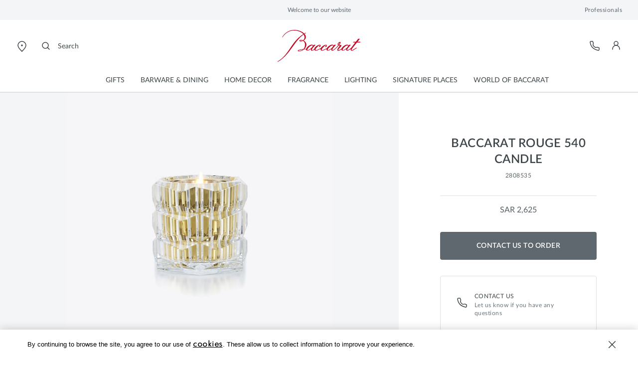

--- FILE ---
content_type: text/html;charset=UTF-8
request_url: https://www.baccarat.com/en_sa/fragrance/all-fragrance/scented-candles/baccarat-rouge-540-candle-2808535.html
body_size: 32392
content:













<!-- Include Page Designer Campaign Banner JavaScript and Styles only once here rather than at component level. -->
<!-- There should only be one Campagin Banner added on a PD page. Multiple Banners is unsupported at the moment. -->
<!DOCTYPE html>
<html dir="ltr" lang="en-SA">
<head>
<!--[if gt IE 9]><!-->
<script>fstrz=!0;;"use strict";window.FRZ_PAGE_TYPE="pdp";
</script><script>//common/scripts.isml</script>
<script defer type="text/javascript" src="/on/demandware.static/Sites-MIDDLEEAST-Site/-/en_SA/v1768385212092/js/main.js"></script>

    <script defer type="text/javascript" src="/on/demandware.static/Sites-MIDDLEEAST-Site/-/en_SA/v1768385212092/js/productDetail.js"
        
        >
    </script>

    <script defer type="text/javascript" src="/on/demandware.static/Sites-MIDDLEEAST-Site/-/en_SA/v1768385212092/js/featuredContent.js"
        
        >
    </script>


<!--<![endif]-->

<link rel="canonical" href="https://www.baccarat.com/en_sa/fragrance/all-fragrance/scented-candles/baccarat-rouge-540-candle-2808535.html" />

<meta charset=UTF-8>
<meta http-equiv="x-ua-compatible" content="ie=edge">
<meta name="viewport" content="width=device-width, initial-scale=1">

<meta name="description" content="To celebrate the Maison&rsquo;s 250th anniversary, Baccarat has created the Rouge 540 candle. A scented flame and the intimate light of crystal in all its splendour together in this unique combination."/>
<meta name="keywords" content=""/>







    
        <meta property="og:image:alt" content="Baccarat Rouge 540 Candle Baccarat">
    

    
        <meta property="og:type" content="product">
    

    
        <meta property="og:site_name" content="Baccarat Saudi Arabia">
    

    
        <meta property="og:title" content="Baccarat Rouge 540 Candle | Baccarat Saudi Arabia">
    

    
        <meta property="og:locale" content="en_SA">
    

    
        <meta property="og:url" content="https://www.baccarat.com/en_sa/fragrance/all-fragrance/scented-candles/baccarat-rouge-540-candle-2808535.html">
    

    
        <meta property="og:description" content="To celebrate the Maison&rsquo;s 250th anniversary, Baccarat has created the Rouge 540 candle. A scented flame and the intimate light of crystal in all its splendour together in this unique combination.">
    





    




<link rel="preload" href="https://cdn.cookielaw.org/scripttemplates/otSDKStub.js" as="script" />


<link rel="icon" type="image/x-icon" href="/on/demandware.static/Sites-MIDDLEEAST-Site/-/default/dw5513b71f/images/favicon/favicon.ico" sizes="any" />
<link rel="icon" type="image/png" href="/on/demandware.static/Sites-MIDDLEEAST-Site/-/default/dw1a59ba27/images/favicon/favicon-192x192.png" sizes="192x192" />
<link rel="icon" type="image/png" href="/on/demandware.static/Sites-MIDDLEEAST-Site/-/default/dwa29b20c4/images/favicon/favicon-512x512.png" sizes="512x512" />
<link rel="apple-touch-icon" href="/on/demandware.static/Sites-MIDDLEEAST-Site/-/default/dwcec03d0e/images/favicon/apple-touch-icon.png" />

<link rel="stylesheet" href="/on/demandware.static/Sites-MIDDLEEAST-Site/-/en_SA/v1768385212092/css/global.css" />
<link rel="stylesheet" href="/on/demandware.static/Sites-MIDDLEEAST-Site/-/en_SA/v1768385212092/sprites/css_sprites.css" />


    <link rel="stylesheet" href="/on/demandware.static/Sites-MIDDLEEAST-Site/-/en_SA/v1768385212092/css/product/detail.css" integrity="" crossorigin="" />

    <link rel="stylesheet" href="/on/demandware.static/Sites-MIDDLEEAST-Site/-/en_SA/v1768385212092/css/experience/components/commerceLayouts/featuredContentGrid.css" integrity="" crossorigin="" />

    <link rel="stylesheet" href="/on/demandware.static/Sites-MIDDLEEAST-Site/-/en_SA/v1768385212092/css/experience/components/commerceAssets/featuredContent.css" integrity="" crossorigin="" />




<title>
    Baccarat Rouge 540 Candle | Baccarat Saudi Arabia
</title>























<link rel="stylesheet" href="/on/demandware.static/Sites-MIDDLEEAST-Site/-/en_SA/v1768385212092/css/bis.css" />
<script defer src="/on/demandware.static/Sites-MIDDLEEAST-Site/-/en_SA/v1768385212092/js/bis.js"></script>
<input type="hidden" id="bis-button-data" data-url="/on/demandware.store/Sites-MIDDLEEAST-Site/en_SA/BackInStock-HandleBackinStock" data-is-sfra="true"/>





<!-- Marketing Cloud Analytics -->
<script type="text/javascript" src="https://510002789.collect.igodigital.com/collect.js" async></script>
<!-- End Marketing Cloud Analytics -->
<!-- Marketing Cloud Analytics - noncached -->
<script type="text/javascript">
try {
	_etmc.push(["setOrgId","510002789"]);
	_etmc.push(["trackCart",{"clear_cart":true}]);
	_etmc.push(["trackPageView",{"item":"2808535"}]);
} catch (e) { console.error(e); }
</script>
<!-- End Marketing Cloud Analytics - noncached -->


<script type="text/javascript">//<!--
/* <![CDATA[ (head-active_data.js) */
var dw = (window.dw || {});
dw.ac = {
    _analytics: null,
    _events: [],
    _category: "",
    _searchData: "",
    _anact: "",
    _anact_nohit_tag: "",
    _analytics_enabled: "true",
    _timeZone: "Etc/UTC",
    _capture: function(configs) {
        if (Object.prototype.toString.call(configs) === "[object Array]") {
            configs.forEach(captureObject);
            return;
        }
        dw.ac._events.push(configs);
    },
	capture: function() { 
		dw.ac._capture(arguments);
		// send to CQ as well:
		if (window.CQuotient) {
			window.CQuotient.trackEventsFromAC(arguments);
		}
	},
    EV_PRD_SEARCHHIT: "searchhit",
    EV_PRD_DETAIL: "detail",
    EV_PRD_RECOMMENDATION: "recommendation",
    EV_PRD_SETPRODUCT: "setproduct",
    applyContext: function(context) {
        if (typeof context === "object" && context.hasOwnProperty("category")) {
        	dw.ac._category = context.category;
        }
        if (typeof context === "object" && context.hasOwnProperty("searchData")) {
        	dw.ac._searchData = context.searchData;
        }
    },
    setDWAnalytics: function(analytics) {
        dw.ac._analytics = analytics;
    },
    eventsIsEmpty: function() {
        return 0 == dw.ac._events.length;
    }
};
/* ]]> */
// -->
</script>
<script type="text/javascript">//<!--
/* <![CDATA[ (head-cquotient.js) */
var CQuotient = window.CQuotient = {};
CQuotient.clientId = 'bblj-MIDDLEEAST';
CQuotient.realm = 'BBLJ';
CQuotient.siteId = 'MIDDLEEAST';
CQuotient.instanceType = 'prd';
CQuotient.locale = 'en_SA';
CQuotient.fbPixelId = '__UNKNOWN__';
CQuotient.activities = [];
CQuotient.cqcid='';
CQuotient.cquid='';
CQuotient.cqeid='';
CQuotient.cqlid='';
CQuotient.apiHost='api.cquotient.com';
/* Turn this on to test against Staging Einstein */
/* CQuotient.useTest= true; */
CQuotient.useTest = ('true' === 'false');
CQuotient.initFromCookies = function () {
	var ca = document.cookie.split(';');
	for(var i=0;i < ca.length;i++) {
	  var c = ca[i];
	  while (c.charAt(0)==' ') c = c.substring(1,c.length);
	  if (c.indexOf('cqcid=') == 0) {
		CQuotient.cqcid=c.substring('cqcid='.length,c.length);
	  } else if (c.indexOf('cquid=') == 0) {
		  var value = c.substring('cquid='.length,c.length);
		  if (value) {
		  	var split_value = value.split("|", 3);
		  	if (split_value.length > 0) {
			  CQuotient.cquid=split_value[0];
		  	}
		  	if (split_value.length > 1) {
			  CQuotient.cqeid=split_value[1];
		  	}
		  	if (split_value.length > 2) {
			  CQuotient.cqlid=split_value[2];
		  	}
		  }
	  }
	}
}
CQuotient.getCQCookieId = function () {
	if(window.CQuotient.cqcid == '')
		window.CQuotient.initFromCookies();
	return window.CQuotient.cqcid;
};
CQuotient.getCQUserId = function () {
	if(window.CQuotient.cquid == '')
		window.CQuotient.initFromCookies();
	return window.CQuotient.cquid;
};
CQuotient.getCQHashedEmail = function () {
	if(window.CQuotient.cqeid == '')
		window.CQuotient.initFromCookies();
	return window.CQuotient.cqeid;
};
CQuotient.getCQHashedLogin = function () {
	if(window.CQuotient.cqlid == '')
		window.CQuotient.initFromCookies();
	return window.CQuotient.cqlid;
};
CQuotient.trackEventsFromAC = function (/* Object or Array */ events) {
try {
	if (Object.prototype.toString.call(events) === "[object Array]") {
		events.forEach(_trackASingleCQEvent);
	} else {
		CQuotient._trackASingleCQEvent(events);
	}
} catch(err) {}
};
CQuotient._trackASingleCQEvent = function ( /* Object */ event) {
	if (event && event.id) {
		if (event.type === dw.ac.EV_PRD_DETAIL) {
			CQuotient.trackViewProduct( {id:'', alt_id: event.id, type: 'raw_sku'} );
		} // not handling the other dw.ac.* events currently
	}
};
CQuotient.trackViewProduct = function(/* Object */ cqParamData){
	var cq_params = {};
	cq_params.cookieId = CQuotient.getCQCookieId();
	cq_params.userId = CQuotient.getCQUserId();
	cq_params.emailId = CQuotient.getCQHashedEmail();
	cq_params.loginId = CQuotient.getCQHashedLogin();
	cq_params.product = cqParamData.product;
	cq_params.realm = cqParamData.realm;
	cq_params.siteId = cqParamData.siteId;
	cq_params.instanceType = cqParamData.instanceType;
	cq_params.locale = CQuotient.locale;
	
	if(CQuotient.sendActivity) {
		CQuotient.sendActivity(CQuotient.clientId, 'viewProduct', cq_params);
	} else {
		CQuotient.activities.push({activityType: 'viewProduct', parameters: cq_params});
	}
};
/* ]]> */
// -->
</script>





    

    <script type="application/ld+json">
        {"@context":"https://schema.org","@type":"BreadcrumbList","itemListElement":[{"@type":"ListItem","position":1,"item":{"@id":"https://www.baccarat.com/en_sa/","name":"Home"}},{"@type":"ListItem","position":2,"item":{"@id":"/en_sa/fragrance/","name":"Fragrance"}},{"@type":"ListItem","position":3,"item":{"@id":"/en_sa/fragrance/all-fragrance/","name":"All Fragrance"}},{"@type":"ListItem","position":4,"item":{"@id":"/en_sa/fragrance/all-fragrance/scented-candles/","name":"Scented Candles"}}]}
    </script>









    <script> window.dataLayer = window.dataLayer || []; </script>
    

    <script>
        

        

        window.pageName = null;
        window.pageType = null;
        window.productID = null;
        window.categoryID = null;
        window.subCategoryID = null;

        
    </script>

    <script> window.cbtSitePreferences = {"CBT_ENABLED":true,"CBT_CLICK":true}; </script>

    <script src="/on/demandware.static/Sites-MIDDLEEAST-Site/-/en_SA/v1768385212092/js/pageViewCbt.js"></script>
    <script src="/on/demandware.static/Sites-MIDDLEEAST-Site/-/en_SA/v1768385212092/js/cbt.js"></script>

    <script>
        window.addEventListener("load", function(event) {
            var gtmcode = 'GTM-PS8RSVX',
            gtmscript = "(function(w,d,s,l,i){w[l]=w[l]||[];w[l].push({'gtm.start':new Date().getTime(),event:'gtm.js'});var f=d.getElementsByTagName(s)[0],j=d.createElement(s),dl=l!='dataLayer'?'&l='+l:'';j.async=true;j.src='//www.googletagmanager.com/gtm.js?id='+i+dl;f.parentNode.insertBefore(j,f);})(window,document,'script','dataLayer', '" + gtmcode + "');";
            eval(gtmscript);

            setTimeout(() => {
                document.dispatchEvent(new CustomEvent("CustomStartEvent"));
            }, 2000);
        });
    </script>


<style>

.img-position-top-mobile img {
    min-height: 200px;
}

/*.js-product-slider-container{
    max-width: 375px;
}

@media (min-width: 768px) {
    .js-product-slider-container{
       max-width: 480px!important;
    }
}

@media (min-width: 1024px) {
    .js-product-slider-container{
    max-width: 610px!important;
    }
}

.mx-auto.js-product-slider-container.position-sticky.top-0{
    width: unset!important;
}

.col-lg-10.col-16.px-0.product-detail--image-carousel.bg-sec-50.js-image-carousel-sticky-container {
padding-bottom: 20px;
}

a.js-product-image-photo-swipe.product-image-photo-swipe {
    margin: 0px !important;
    width: unset!important;
}*/

    nav.js-navigation {
        min-height: 40px;
        background-color: #f4f5f6;
    }

    .js-header-wrapper {
        margin-top: 40px;
    }

    .header-wrapper.js-header-wrapper.header-scroll.header-animation.pg-designer {
        margin-top: 40px;
    }

    .footer-social-icons img.ci-image {
        aspect-ratio: 1/1;
        max-width: 24px;
    }
    
</style>
<script>
    /*to prevent Firefox FOUC, this must be here*/
    let FF_FOUC_FIX;

    //Trigger window resize when window receives focus
    //fixes product image not displaying in new tab
    //FRZ ticket 10139
    window.addEventListener("focus", function(event)
    {
    setTimeout(() => {
    $(window).trigger("resize");
    }, 100);
    }, false);

</script></head>
<body data-frz-flags='{"lazyload":false,"unlazyload":true,"deferjs":false,"cssontop":false,"minifyhtml":false,"concatcss":false,"minifycss":false,"concatjs":false,"minifyjs":false,"early-hints":true,"unsharding":true,"responsive":false,"edge_speed":true,"edge_seo":true,"service_worker":false,"edge_rewriter":false,"speculation_rules":false,"lazyloadjs":false,"smart_inp":false}' data-frz-version="2" data-frz-target-key="page_produit" data-frz-target-label="Page produit ">

<noscript>
<iframe src="https://www.googletagmanager.com/ns.html?id=GTM-PS8RSVX" height="0" width="0" style="display:none;visibility:hidden"></iframe>
</noscript>



<div class="page" data-action="Product-Show" data-querystring="pid=2808535">


































<header>
    


    <script type="text/javascript">
        (function(w,d,s,r,k,h,m){
            if(w.performance && w.performance.timing && w.performance.navigation && !w.s247r) {
                w[r] = w[r] || function(){(w[r].q = w[r].q || []).push(arguments)};
                h=d.createElement('script');h.async=true;h.setAttribute('src',s+k);
                d.getElementsByTagName('head')[0].appendChild(h);
                (m = window.onerror),(window.onerror = function (b, c, d, f, g) {
                m && m(b, c, d, f, g),g || (g = new Error(b)),(w[r].q = w[r].q || []).push(["captureException",g]);})
            }
        })(window,document,`//static.site24x7rum.com/beacon/site24x7rum-min.js?appKey=`,"s247r", `fb6cd03bf184c05889b5fa3529c2d526`);
    </script>


    <a href="#maincontent" class="skip js-skip fs-12 lh-14 p-1 bg-dark text-white nounderline">
    Skip to main content
</a>
<a href="#footercontent" class="skip js-skip fs-12 lh-14 p-1 bg-dark text-white nounderline">
    Skip to footer content
</a>

    <div class="js-navigation">
        <div class="header-banner js-header-banner slide-up text-center d-none  " data-background="#f4f5f6" data-professionals="true" aria-hidden="false">
            <div class="header-banner-carousel" role="region" aria-label="Promotional carousel">
                
	 


	














<input type="hidden" name="isPromoSlotOnline" value="true" />


    
        
            
            
            
            
            
                <div class="active js-header-promo-message" data-cbt="{&quot;event&quot;:&quot;promo_bar_view&quot;,&quot;eventTypes&quot;:&quot;view&quot;,&quot;banner_name&quot;:&quot;generic_title&quot;}">
                    <p class="js-header-promo-p-gtm header-message-dark  header-one-message header-one-message" data-cbt="{&quot;event&quot;:&quot;promo_bar_click&quot;,&quot;eventTypes&quot;:&quot;click&quot;,&quot;banner_name&quot;:&quot;generic_title&quot;}">
                        <span style="color: #5f676f">Welcome to our website</span>
                    </p>
                    <p class="js-header-promo-p-gtm header-message-dark  d-none header-one-message" data-cbt="{&quot;event&quot;:&quot;promo_bar_click&quot;,&quot;eventTypes&quot;:&quot;click&quot;,&quot;banner_name&quot;:&quot;generic_title&quot;}">
                        
                    </p>
                    <p class="js-header-promo-p-gtm header-message-dark  d-none header-one-message" data-cbt="{&quot;event&quot;:&quot;promo_bar_click&quot;,&quot;eventTypes&quot;:&quot;click&quot;,&quot;banner_name&quot;:&quot;generic_title&quot;}">
                        
                    </p>
                </div>
            
        
    

 
	
            </div>
            
                <a href="https://www.baccarat.com/en_sa/professional-services.html" class="header-professionals-dark d-none d-lg-block " >
                    Professionals
                </a>
            
        </div>
        <div class="header-wrapper js-header-wrapper header-scroll header-animation ">
            <div class="header pt-0">
                <div class="row sticky-wrapper justify-content-between mx-0 js-logo-header">
                    <ul class="col-2 col-lg-4 header-localization d-flex px-0 mb-0">
                        <li class="header-utility-link navbar-mobile d-lg-none">
                            <button type="button" class="close-button button-container navbar-button px-0 d-none js-close-mobile-navigation" aria-label="Close header banner" tabindex="0">
                                






<span class="svg-wrapper svg-icon-close " >
<svg xmlns='http://www.w3.org/2000/svg' class='h-auto svg-inline icon-close' width='24' height='24' viewBox='0 0 24 24' aria-hidden='true' fill='none'><path d='M5.63599 18.3638L18.3639 5.63585' stroke='#3E464A' stroke-width='1.5' stroke-linecap='round' stroke-linejoin='round'/><path d='M5.73145 5.54199L18.2687 18.4578' stroke='#3E464A' stroke-width='1.5' stroke-linecap='round' stroke-linejoin='round'/></svg>
</span>

                            </button>
                            <button class="navbar-toggler js-navbar-toggler d-lg-none navbar-button" type="button" aria-label="Toggle navigation">
                                






<span class="svg-wrapper svg-icon-menu " >
<svg xmlns='http://www.w3.org/2000/svg' class='h-auto svg-inline icon-menu' width='24' height='24' viewBox='0 0 24 24' aria-hidden='true' fill='none'><path d='M3 5H21' stroke='#3E464A' stroke-width='1.5' stroke-linecap='round' stroke-linejoin='round'/><path d='M3 12H21' stroke='#3E464A' stroke-width='1.5' stroke-linecap='round' stroke-linejoin='round'/><path d='M3 19H21' stroke='#3E464A' stroke-width='1.5' stroke-linecap='round' stroke-linejoin='round'/></svg>
</span>

                            </button>
                        </li>
                        <li class="header-utility-link header-icon-search ml-3 d-lg-none">
                            <button aria-label="Search" id="modalActivate" type="button" class="nav-modal-button js-nav-modal-button pl-0 pr-1" data-toggle="modal" data-target="#searchInput">
                                






<span class="svg-wrapper svg-icon-search " >
<svg xmlns='http://www.w3.org/2000/svg' class='h-auto svg-inline icon-search'  width='24' height='24' viewBox='0 0 24 24' aria-hidden='true' fill='none'><path d='M15.5 15.5L19 19' stroke='#3E464A' stroke-width='1.5' stroke-linecap='round' stroke-linejoin='round'/><path d='M5 11C5 14.3137 7.68629 17 11 17C12.6597 17 14.1621 16.3261 15.2483 15.237C16.3308 14.1517 17 12.654 17 11C17 7.68629 14.3137 5 11 5C7.68629 5 5 7.68629 5 11Z' stroke='#3E464A' stroke-width='1.5' stroke-linecap='round' stroke-linejoin='round'/></svg>
</span>

                                <span class="sr-only">
                                    Search
                                </span>
                            </button>
                        </li>
                        <li class="header-utility-link d-none d-lg-block">
                            <a href="https://stores.baccarat.com/" aria-label="Open Baccarat store locator page" target="_blank" rel="noopener noreferrer" class="header-utility-link-icon-pin-a">
                                






<span class="svg-wrapper svg-icon-pin " >
<svg xmlns='http://www.w3.org/2000/svg' class='h-auto svg-inline icon-pin' width='24px' height='24px' aria-hidden='true' viewBox='0 0 24 24' fill='none'><path d='M20 10C20 14.4183 12 22 12 22C12 22 4 14.4183 4 10C4 5.58172 7.58172 2 12 2C16.4183 2 20 5.58172 20 10Z' stroke='currentColor' stroke-width='1.5'/><path d='M12 11C12.5523 11 13 10.5523 13 10C13 9.44772 12.5523 9 12 9C11.4477 9 11 9.44772 11 10C11 10.5523 11.4477 11 12 11Z' fill='#3E464A' stroke='currentColor' stroke-width='1.5' stroke-linecap='round' stroke-linejoin='round'/></svg>
</span>

                            </a>
                        </li>

                        
                        <li class="header-localization-dot d-none">
                        </li>
                        <li class="header-utility-link d-none">
                            <button type="button" class="header-country mb-0 button-unstyled" data-action="header-country" data-url="/on/demandware.store/Sites-MIDDLEEAST-Site/en_SA/Page-Locale" data-toggle="modal" data-target="#countrySelectorModal" data-backdrop="false" data-cbt="{&quot;event&quot;:&quot;menu_click&quot;,&quot;eventTypes&quot;:&quot;click&quot;,&quot;menu_type&quot;:&quot;Header&quot;,&quot;menu_item_name&quot;:{&quot;countryName&quot;:&quot;Saudi Arabia&quot;,&quot;currencySymbol&quot;:&quot;﷼&quot;},&quot;menu_item_section&quot;:&quot;Location&quot;}">
                                Saudi Arabia
                                
                            </button>
                        </li>
                        <li class="header-localization-dot d-none">
                        </li>
                        <li class="header-utility-link d-none">
                            <button type="button" class="header-language mb-0 button-unstyled" data-action="header-language" data-url="/on/demandware.store/Sites-MIDDLEEAST-Site/en_SA/Page-Locale" data-toggle="modal" data-target="#languageSelectorModal" data-backdrop="false" data-cbt="{&quot;event&quot;:&quot;menu_click&quot;,&quot;eventTypes&quot;:&quot;click&quot;,&quot;menu_type&quot;:&quot;Header&quot;,&quot;menu_item_name&quot;:&quot;English&quot;,&quot;menu_item_section&quot;:&quot;Language&quot;}">
                                English
                            </button>
                        </li>

                        
                        <li class="header-utility-link d-lg-block d-none">
                            <button aria-label="Search" id="modalActivateLarge" type="button" class="nav-modal-button js-nav-modal-button" data-toggle="modal" data-target="#searchInput">
                                






<span class="svg-wrapper svg-icon-search " >
<svg xmlns='http://www.w3.org/2000/svg' class='h-auto svg-inline icon-search'  width='24' height='24' viewBox='0 0 24 24' aria-hidden='true' fill='none'><path d='M15.5 15.5L19 19' stroke='#3E464A' stroke-width='1.5' stroke-linecap='round' stroke-linejoin='round'/><path d='M5 11C5 14.3137 7.68629 17 11 17C12.6597 17 14.1621 16.3261 15.2483 15.237C16.3308 14.1517 17 12.654 17 11C17 7.68629 14.3137 5 11 5C7.68629 5 5 7.68629 5 11Z' stroke='#3E464A' stroke-width='1.5' stroke-linecap='round' stroke-linejoin='round'/></svg>
</span>

                                <span class="ml-8 header-utility-search-label">
                                    Search
                                </span>
                            </button>
                        </li>
                    </ul>
                    <div class="navbar-header text-center">
                        <a class="logo-home js-header-link-accessibility" href="/en_sa/" aria-label="Go to Baccarat Official Online Shop homepage">
                            






<span class="svg-wrapper svg-icon-logo " >
<svg xmlns='http://www.w3.org/2000/svg' class='svg-inline icon-logo' width='104' height='40' viewBox='0 0 104 40' aria-hidden='true' fill='none'><path d='m103.98 15.02c-0.018-0.0336-0.046-0.0613-0.08-0.0798-0.033-0.0185-0.071-0.0269-0.11-0.0244h-3.511l2.019-2.5424 0.748-0.9407c0.025-0.0284 0.041-0.0631 0.048-0.1003s4e-3 -0.0755-0.01-0.1109c-0.016-0.0347-0.041-0.0642-0.073-0.085-0.033-0.0209-0.07-0.0323-0.108-0.0329l-1.495-0.0466c-0.061-2e-4 -0.122 0.0129-0.178 0.0385s-0.106 0.063-0.146 0.1096l-0.058 0.0713c-0.67 0.8419-1.7089 2.1447-2.8876 3.6367h-2.6405c-0.1125 0.0088-0.2175 0.0598-0.294 0.1426-0.0021-0.0012-0.0045-0.0019-0.0069-0.0019s-0.0048 7e-4 -0.0069 0.0019c-0.0219 0.0219-0.0879 0.0987-0.3352 0.3894l-0.0494 0.1454 0.0247 0.085c0.019 0.033 0.0468 0.0602 0.0802 0.0786 0.0334 0.0183 0.0713 0.0272 0.1094 0.0256h2.4317c-1.4865 1.8869-3.1131 3.9823-4.4842 5.8171l-0.0934 0.1234-0.0357 0.0494c-0.1676 0.2221-0.3407 0.4525-0.5001 0.7048-0.2748 0.2057-0.643 0.48-1.1265 0.8502-1.0744 0.8749-2.7312 1.9802-3.6654 1.9802-0.0666-0.0313-0.1242-0.0789-0.1674-0.1383-0.0432-0.0595-0.0707-0.1289-0.0799-0.2018-0.0165-1.0367 1.3738-2.6082 2.8493-4.273l1.8574-2.1694h-2.003l-0.0385 0.0439-0.8243 0.8996-0.1181 0.1234c-0.1429-0.6472-0.9672-1.1656-1.7723-1.1546-2.3107 0.0219-5.7343 2.3668-6.8334 4.7337-1.2062 0.9599-3.3713 2.3641-3.9044 2.3724-0.126 0.0132-0.2527-0.0189-0.3572-0.0905-0.0253-0.0324-0.0439-0.0694-0.0547-0.1089-0.0109-0.0395-0.0137-0.0809-0.0085-0.1215 0-0.4964 1.176-1.876 2.0882-2.984 0.5715-0.6939 1.3381-1.3521 1.6486-1.8348 0.1807-0.2337 0.2895-0.5148 0.3133-0.809-0.0016-0.0952-0.0242-0.1888-0.066-0.2743-0.0747-0.1247-0.1812-0.2275-0.3086-0.2978-0.1274-0.0704-0.2712-0.1058-0.4168-0.1026-0.3874-0.0302-1.36-0.107-1.9233-0.2194 0.4533-0.5897 0.8572-1.1519 1.165-1.6456 0.3077-0.4937 0.4863-0.7899 0.4836-1.1848-0.0026-0.0689-9e-3 -0.1375-0.0193-0.2057-0.0128-0.0938-0.0447-0.184-0.0937-0.265-0.049-0.0811-0.1141-0.1513-0.1914-0.2062-0.0772-0.055-0.1649-0.0936-0.2576-0.1135s-0.1885-0.0207-0.2816-0.0022c-0.5935 0-2.863 1.097-2.8493 2.877 0 0.4607 0.1621 0.8228 0.7419 1.1272-1.1722 1.4485-2.4467 2.8114-3.8137 4.0782-0.1237 0.1097-0.2309 0.2112-0.3298 0.31-0.9974 0.8474-2.3217 1.8375-3.0224 1.8375-0.0837-0.0114-0.1608-0.0516-0.218-0.1137s-0.0909-0.1421-0.0952-0.2264c0-1.0367 1.3738-2.6082 2.8493-4.273l1.8574-2.1694h-2.003l-0.0412 0.0439-0.8243 0.8996-0.1182 0.1234c-0.1401-0.6472-0.9672-1.1656-1.7722-1.1546-2.2339 0.0274-5.4953 2.1941-6.707 4.4924l-0.2171 0.1014-1.6019 0.7762c-1.7887 0.8749-3.0801 1.5084-4.105 1.5167-0.0845-0.0059-0.167-0.0285-0.2427-0.0666s-0.143-0.0909-0.198-0.1552c-0.055-0.0644-0.0966-0.139-0.1224-0.2196-0.0257-0.0806-0.0351-0.1655-0.0276-0.2498 0-1.1903 4.1022-5.3426 5.3002-5.3535 0.3902 0 0.3929 0.1179 0.3957 0.17 0 0.1426-0.2253 0.3319-0.4424 0.5183-0.3352 0.2743-0.7144 0.6007-0.7062 1.0395 0.0083 0.4388 0.2748 0.6719 0.5496 0.6692 0.2469-0.025 0.474-0.1462 0.6319-0.3373 0.4672-0.5242 0.7193-1.2048 0.7062-1.9062 0.0086-0.2291-0.071-0.4529-0.2226-0.6253-0.1157-0.0957-0.2495-0.1674-0.3934-0.2107-0.144-0.0433-0.2951-0.0575-0.4446-0.0416-1.5222 0.0192-3.9566 1.3-5.4761 2.8578-0.4219 0.4188-0.7768 0.8998-1.0523 1.4262l-0.371 0.1727-1.6046 0.7762c-1.786 0.8749-3.0774 1.5084-4.105 1.5167-0.0844-0.0063-0.1667-0.0291-0.2422-0.0673s-0.1427-0.091-0.1976-0.1553c-0.055-0.0642-0.0966-0.1387-0.1225-0.2192-0.0259-0.0804-0.0356-0.1652-0.0284-0.2494 0-1.1903 4.1022-5.3426 5.3029-5.3535 0.3902 0 0.3929 0.1179 0.3929 0.17 0 0.1426-0.2225 0.3319-0.4423 0.5184-0.3325 0.2742-0.7117 0.6006-0.7062 1.0394s0.2748 0.6719 0.5496 0.6692c0.2461-0.0251 0.4723-0.1464 0.6292-0.3373 0.4646-0.5184 0.7184-1.1914 0.7116-1.887 0.0101-0.2294-0.0697-0.4536-0.2225-0.6253-0.1138-0.0945-0.2453-0.1655-0.3868-0.2088-0.1415-0.0434-0.2902-0.0581-0.4375-0.0435-1.5222 0.0192-3.9567 1.3-5.4761 2.8578-0.8628 0.8831-1.3271 1.758-1.3738 2.5397-1.0084 0.6966-2.2449 1.4453-2.8384 1.3438-0.0734-0.0208-0.1377-0.0657-0.1825-0.1273-0.0449-0.0617-0.0677-0.1366-0.0648-0.2127-0.0137-1.0368 1.3739-2.6083 2.8494-4.273l1.8684-2.1585h-2.0141l-0.0384 0.0439-0.8243 0.8996-0.1182 0.1234c-0.1401-0.6472-0.9671-1.1656-1.7722-1.1546-2.5663 0.0329-6.5064 2.9017-7.0944 5.5126-0.4397 0-1.1238 0-2.1817 0.0576 1.6321-1.6456 2.5471-3.7382 2.5471-5.5647 0-2.0652-1.3519-4.018-3.4675-5.0931 1.6485-0.9462 3.0553-2.589 2.7036-5.1972-0.1428-1.0532-0.7116-2.1529-1.6293-3.1896 0.5358-0.34831 1.0826-0.68291 1.6486-1.0038l0.0989-0.05485-0.3187-0.47173-0.0825 0.04662c-0.6072 0.33734-1.1952 0.68291-1.7667 1.0312-2.5333-2.5287-7.1796-4.5774-12.859-4.5061-6.9351 0.082278-12.202 4.6899-14.692 8.9519l0.4726 0.27426c2.4179-4.0508 7.5423-8.5021 14.227-8.5021 4.3523 0 9.2102 1.4865 11.7 4.5143-8.1413 5.2932-12.397 11.722-16.568 17.898-4.1709 6.1764-8.1138 11.991-15.576 16.313l-0.11815 0.0658 0.3462 0.4827 0.071439-0.0384c8.0424-4.5061 13.296-11.61 18.247-18.477 4.2589-5.9131 8.2677-11.62 13.994-15.729 0.6313 0.90375 1.0416 1.9426 1.198 3.0333 0.1199 0.80382 0.0139 1.6251-0.3063 2.3723s-0.842 1.391-1.5072 1.8596c-0.948-0.3632-1.9548-0.5491-2.9702-0.5486-1.0771 0-1.7063 0.4635-1.7063 0.9846s0.7007 0.949 1.7063 0.949c0.9909-0.0396 1.9653-0.2667 2.8713-0.6692 1.3738 0.7515 2.5031 2.2325 2.5031 4.7694 0 2.6411-0.8655 4.3882-2.0332 5.551l-0.2748 0.0165c-4.5666 0.2742-6.8527 1.215-6.718 2.0844 0.0852 0.5485 0.9232 0.6445 1.3958 0.6445 2.3183 0.0203 4.5647-0.8026 6.3196-2.3148 0.7391-0.0466 1.4947-0.0768 2.2338-0.0768h0.4204v0.1975c0.0138 0.9462 0.9782 1.4152 1.8986 1.4097 0.8381 0 2.6021-0.9188 4.2232-2.153-0.0748 0.2679-0.1118 0.5448-0.1099 0.8228 2e-4 0.0046 2e-4 0.0092 0 0.0137-0.0023 0.199 0.0349 0.3964 0.1095 0.5809 0.0745 0.1845 0.1848 0.3525 0.3246 0.4942 0.2184 0.2188 0.5149 0.3421 0.8243 0.3429 0.61 0 1.9975-0.6884 3.1158-1.3713 0.338 1.2067 1.5167 1.3054 1.9042 1.3027 1.0853 0 2.8438-0.8584 4.7039-1.7635l1.1431-0.5485c-0.0168 0.1088-0.0242 0.219-0.022 0.3291 0.022 1.8567 1.5442 1.9856 1.9948 1.9829 1.099 0 2.8438-0.8584 4.7067-1.7635l0.9122-0.4388c-0.0643 0.2452-0.0957 0.4979-0.0934 0.7515 0 0.9462 0.9754 1.4151 1.8986 1.4097 0.8243 0 2.6021-0.9188 4.2204-2.153-0.0737 0.268-0.1098 0.5449-0.1071 0.8228v0.0137c-0.0023 0.1989 0.0349 0.3963 0.1094 0.5808 0.0746 0.1846 0.1849 0.3525 0.3247 0.4943 0.2193 0.2175 0.5152 0.3406 0.8243 0.3428 1.1732 0 3.2093-1.6455 4.1077-2.4436 0.033-0.0302 0.0797-0.0713 0.1292-0.1207 1.4139-1.3051 2.7307-2.7112 3.9401-4.2072 0.317 0.1286 0.6431 0.2341 0.9754 0.3154 0.2473 0.0467 0.3023 0.1015 0.3133 0.1289 0.0109 0.0275 0 0 0 0.0165-0.0112 0.0673-0.0428 0.1296-0.0907 0.1783l-0.2308 0.2742c-0.8243 0.949-2.8686 3.4228-2.8548 4.9367 0 0.4909 0.2747 1.0724 1.5469 1.0559 0.7584 0 2.4289-1.1327 3.5719-1.9637-0.0122 0.1047-0.0177 0.21-0.0164 0.3154 0 0.9462 0.9754 1.4152 1.8958 1.4097 0.8381 0 2.6021-0.9188 4.2232-2.1529-0.0748 0.2678-0.1118 0.5447-0.1099 0.8227v0.0138c-0.0019 0.1991 0.0357 0.3966 0.1107 0.5811s0.1858 0.3524 0.3262 0.494c0.2192 0.2175 0.5151 0.3406 0.8242 0.3428 1.209 0 3.4291-1.503 4.3963-2.2764-0.0649 0.3001-0.0972 0.6063-0.0962 0.9133-0.0014 0.3433 0.1263 0.6746 0.3577 0.9285 0.2315 0.2539 0.55 0.4119 0.8925 0.4428 1.1265 0 1.992-0.5485 3.0856-1.2671l0.4314-0.2742c1.2474-0.7926 2.7009-1.7224 2.7779-1.7827 0.0298-0.0255 0.0538-0.057 0.0704-0.0925s0.0254-0.0741 0.0257-0.1132v-0.0165l-0.0329-0.0603-0.0248-0.0247-0.1456-0.2139c-0.053-0.0447-0.1202-0.0692-0.1896-0.0692s-0.1365 0.0245-0.1896 0.0692c-0.0302 0.0247-1.426 1.0312-4.1022 2.5835-0.6869 0.3977-0.9754 0.4717-1.2996 0.4745-0.0579 0.0073-0.1166 0.0024-0.1725-0.0142s-0.1077-0.0446-0.1521-0.0822c-0.0444-0.0377-0.0806-0.0842-0.106-0.1365-0.0255-0.0523-0.0398-0.1094-0.042-0.1675 0-0.3182-0.0165-0.6089 0.5193-1.3165 0.3187-0.4223 3.5197-4.4485 6.2289-7.8548h3.7226l0.308-0.1371 0.327-0.4169c0.022-0.0245 0.038-0.0542 0.046-0.0863 7e-3 -0.0321 7e-3 -0.0656-2e-3 -0.0975h-8e-3zm-74.519-1.2232c-0.8765 0-1.3134-0.0823-1.3134-0.3209 0-0.3236 0.4369-0.3647 1.3134-0.3647 0.6183 0.0024 1.2313 0.1138 1.8107 0.3291-0.5735 0.2388-1.1893 0.36-1.8107 0.3565zm-2.5416 12.416c-0.6374 0-0.5495-0.2249-0.5495-0.2249 0-0.469 2.4564-1.0751 5.4211-1.3713-1.4072 1.0458-3.1172 1.6061-4.8716 1.5962zm10.875-0.8639c-0.0786 0.0068-0.1575-0.0093-0.2273-0.0463-0.0697-0.037-0.1272-0.0933-0.1656-0.1621-0.0482-0.1143-0.0652-0.2392-0.0494-0.3621-0.022-1.6455 4.1215-5.37 5.9871-5.3947 0.2312-0.0218 0.462 0.0448 0.6457 0.1865 0.0455 0.0472 0.0809 0.1032 0.1041 0.1645 0.0231 0.0613 0.0335 0.1266 0.0305 0.1921 0.0275 1.917-4.9595 5.4056-6.3251 5.4221zm25.641 0c-0.2088 0-0.2747-0.0466-0.3462-0.1563-0.0714-0.1259-0.1048-0.2698-0.0961-0.4142-0.0193-1.6455 4.1214-5.37 5.9871-5.3947 0.2311-0.0218 0.462 0.0448 0.6457 0.1865 0.0455 0.0472 0.0809 0.1032 0.1041 0.1645 0.0231 0.0613 0.0335 0.1266 0.0305 0.1921 0.0165 1.917-4.9595 5.4001-6.3251 5.4221zm13.189-6.8977c-0.3545-0.1618-0.4094-0.2907-0.4094-0.4525 0-0.7762 0.7995-1.5441 1.404-1.5496 0.0186-0.0013 0.0371 0.0033 0.0529 0.0131 0.0158 0.0099 0.0281 0.0245 0.035 0.0418 0.0227 0.0489 0.034 0.1024 0.033 0.1563-0.0094 0.2184-0.083 0.4292-0.2116 0.6061-0.0961 0.1454-0.4258 0.5897-0.8984 1.1848h-0.0055zm5.4678 6.8977c-0.1539 0-0.3077-0.1563-0.3654-0.2112-0.0562-0.1111-0.0818-0.2351-0.0742-0.3593-0.0193-1.6455 4.1214-5.37 5.9871-5.3947 0.2311-0.0218 0.462 0.0448 0.6457 0.1865 0.045 0.0476 0.0801 0.1036 0.1032 0.1648s0.0338 0.1264 0.0314 0.1918c0.0193 1.917-4.9567 5.4056-6.3223 5.4221h-0.0055z' fill='#C10A25'/></svg>
</span>

                        </a>
                    </div>
                    <ul class="col-2 col-lg-4 header-utility-container d-flex justify-content-end px-0 mb-0">
                        
                            <li class="header-utility-link d-none d-lg-block">
                                <a href="/en_sa/services.html" aria-label="Customer Service" class="header-utility-link-icon-mobile-a">
                                    






<span class="svg-wrapper svg-icon-mobile " >
<svg xmlns='http://www.w3.org/2000/svg' class='h-auto svg-inline icon-mobile' width='24' height='24' viewBox='0 0 24 24' aria-hidden='true' fill='none'><path d='M16.4718 13.6322L12.7288 14.363C10.2004 13.0844 8.63868 11.6157 7.72977 9.32624L8.42958 5.54398L7.10673 2H3.6975C2.67266 2 1.86564 2.85331 2.0187 3.87431C2.40081 6.42322 3.52747 11.0447 6.82086 14.363C10.2794 17.8477 15.2607 19.3599 18.0022 19.9609C19.0609 20.1931 20 19.3609 20 18.2693V14.9869L16.4718 13.6322Z' stroke='#3E464A' stroke-width='1.5' stroke-linecap='round' stroke-linejoin='round'/></svg>
</span>

                                </a>
                            </li>
                        
                        <li class="header-utility-link header-icon-user js-header-icon-user mr-0">
                            









    <a href="#"
        class="d-flex align-items-center js-logged-out js-header-link-accessibility"
        role="button"
        data-action="/on/demandware.store/Sites-MIDDLEEAST-Site/en_SA/Cart-MiniCartShow"
        aria-label="User Logged Out"
        data-url="/on/demandware.store/Sites-MIDDLEEAST-Site/en_SA/Page-IncludeHeaderLoginModal?redirectTocart="
    >
        






<span class="svg-wrapper svg-icon-user " >
<svg xmlns='http://www.w3.org/2000/svg' class='h-auto svg-inline icon-user' width='24' height='24' viewBox='0 0 24 24' aria-hidden='true' fill='none'><path d='M5 20V19C5 15.134 8.13401 12 12 12C15.866 12 19 15.134 19 19V20' stroke='#3E464A' stroke-width='1.5' stroke-linecap='round' stroke-linejoin='round'/><path d='M12 12C14.2091 12 16 10.2091 16 8C16 5.79086 14.2091 4 12 4C9.79086 4 8 5.79086 8 8C8 10.2091 9.79086 12 12 12Z' stroke='#3E464A' stroke-width='1.5' stroke-linecap='round' stroke-linejoin='round'/></svg>
</span>

    </a>


                        </li>
                        
                    </ul>
                </div>
                <div class="main-menu js-main-menu navbar-toggleable-sm menu-toggleable-left js-menu-toggleable-left multilevel-dropdown d-none d-lg-block" id="sg-navbar-collapse" aria-label="Navigation menu">
                    <div class="container js-container px-0 mx-auto">
                        <div class="row mx-0">
                            























<nav class="navbar p-0 d-block col-12" aria-label="Menu">
    <div class="nav-carousel js-nav-carousel">
        <div class="menu-group px-32 mx-lg-0 position-relative justify-content-lg-center">
            <div class="nav-arrow-left js-nav-arrow-left d-none">
                <button class="nav-arrow-cta button-container" role="button" title="Previous" aria-label="Previous message" data-track-horizontal-scrolling-prev>
                    <i class="css-chevron-left chevron-icon my-auto"></i>
                </button>
            </div>
            <ul class="nav navbar-nav js-navbar-nav d-flex flex-column flex-lg-row position-lg-absolute px-1 px-lg-0 pb-1 pb-lg-0 pt-16 pt-lg-0" itemscope itemtype="http://www.schema.org/SiteNavigationElement">
                
                    

                    
                        <div class="frz_nocache">
                            












    <li class="js-nav-item nav-item dropdown position-static" itemprop="name">
        <a href="https://www.baccarat.com/en_sa/gifts.html" id="gifts" class="nav-link nav-link-title js-nav-link-title js-nav-link d-flex d-lg-block text-uppercase px-0 py-12 pb-0 p-lg-0 mt-lg-4 ml-lg-32" role="button" data-toggle="dropdown" tabindex="0" itemprop="url" data-cbt-mobile="Left Navigation" data-cbt="null">
            <div class="pe-none d-flex justify-content-between w-100 ">
                Gifts
                <i class="css-chevron-right chevron-icon my-auto d-lg-none"></i>
                <span class="d-none d-lg-block" aria-hidden="true">
                    <i class="css-play-button-o js-menu-triangle position-absolute"></i>
                </span>
            </div>
            <span class="nav-link-desktop-after" aria-hidden="true"></span>
        </a>
        
            <button class="js-nav-item-toggle-button button-unstyled d-none d-lg-block " aria-controls="gifts-category-tab" aria-expanded="false" aria-label="Expand the Gifts menu" data-cbt="null">
                <span class="fas fa-caret-down" aria-hidden="true"></span>
                <span class="sr-only">
                    gifts
                </span>
            </button>
        
        
        
        
        
        
        















<ul class="js-dropdown-menu dropdown-menu mt-0 pt-24 pt-lg-0 pb-lg-0 w-100 overflow-x-hidden pb-88 pb-lg-0" id="gifts-category-tab" role="presentation" >
    <li class="d-none d-lg-flex dropdown-menu-wrapper pl-0 ml-n32">
        <div class="mx-0 px-0 w-100 position-relative">
            <div class="dropdown-menu-subcategories-wrapper mr-1">
                <div class="row custom-grid mx-0 px-0 w-100">
                    <div class="col-16 p-0 h-100">
                        <div class="w-100 pt-32 dropdown-menu-subcategories-container justify-content-center h-100   justify-content-start">
                            
                                
                                <div class="mega-menu-column px-48">
                                    <div class="pb-24">
                                        <div class="nav-item pb-10">
                                            
                                                <h3 id="gift-for-subcategory-desktop" class="nav-link nav-sub-link nav-sub-link-title pt-lg-0 text-uppercase d-block pb-lg-16" role="heading" aria-level="3">
                                                    Gift by occasion
                                                </h3>
                                            
                                        </div>
                                        
                                            <ul class="pl-0">
                                                
                                                    <li class="nav-item nav-subcategory pb-8 nav-item--first">
                                                        <a href="/en_sa/gifts/gift-by-occasion/valentine-s-day/" id="valentine-s-day-plp" class="nav-link js-nav-link pl-32 pl-lg-0 pt-0 pb-0 nav-sub-link" tabindex="0" data-cbt="{&quot;event&quot;:&quot;menu_click&quot;,&quot;eventTypes&quot;:&quot;click&quot;,&quot;menu_type&quot;:&quot;Header&quot;,&quot;menu_item_name&quot;:&quot;Valentine's Day&quot;,&quot;menu_item_section&quot;:&quot;Gift by occasion&quot;}">
                                                            Valentine's Day
                                                        </a>
                                                    </li>
                                                    
                                                
                                                    <li class="nav-item nav-subcategory pb-8 ">
                                                        <a href="/en_sa/gifts/gift-by-occasion/wedding-gifts/" id="wedding" class="nav-link js-nav-link pl-32 pl-lg-0 pt-0 pb-0 nav-sub-link" tabindex="0" data-cbt="{&quot;event&quot;:&quot;menu_click&quot;,&quot;eventTypes&quot;:&quot;click&quot;,&quot;menu_type&quot;:&quot;Header&quot;,&quot;menu_item_name&quot;:&quot;Wedding Gifts&quot;,&quot;menu_item_section&quot;:&quot;Gift by occasion&quot;}">
                                                            Wedding Gifts
                                                        </a>
                                                    </li>
                                                    
                                                
                                                    <li class="nav-item nav-subcategory pb-8 ">
                                                        <a href="/en_sa/gifts/gift-by-occasion/thank-you/" id="thank-you" class="nav-link js-nav-link pl-32 pl-lg-0 pt-0 pb-0 nav-sub-link" tabindex="0" data-cbt="{&quot;event&quot;:&quot;menu_click&quot;,&quot;eventTypes&quot;:&quot;click&quot;,&quot;menu_type&quot;:&quot;Header&quot;,&quot;menu_item_name&quot;:&quot;Thank You&quot;,&quot;menu_item_section&quot;:&quot;Gift by occasion&quot;}">
                                                            Thank You
                                                        </a>
                                                    </li>
                                                    
                                                
                                                    <li class="nav-item nav-subcategory pb-8 ">
                                                        <a href="/en_sa/gifts/gift-by-occasion/birthday/" id="birthday" class="nav-link js-nav-link pl-32 pl-lg-0 pt-0 pb-0 nav-sub-link" tabindex="0" data-cbt="{&quot;event&quot;:&quot;menu_click&quot;,&quot;eventTypes&quot;:&quot;click&quot;,&quot;menu_type&quot;:&quot;Header&quot;,&quot;menu_item_name&quot;:&quot;Birthday&quot;,&quot;menu_item_section&quot;:&quot;Gift by occasion&quot;}">
                                                            Birthday
                                                        </a>
                                                    </li>
                                                    
                                                
                                                    <li class="nav-item nav-subcategory pb-8 ">
                                                        <a href="/en_sa/gifts/gift-by-occasion/housewarming/" id="housewarming" class="nav-link js-nav-link pl-32 pl-lg-0 pt-0 pb-0 nav-sub-link" tabindex="0" data-cbt="{&quot;event&quot;:&quot;menu_click&quot;,&quot;eventTypes&quot;:&quot;click&quot;,&quot;menu_type&quot;:&quot;Header&quot;,&quot;menu_item_name&quot;:&quot;Housewarming&quot;,&quot;menu_item_section&quot;:&quot;Gift by occasion&quot;}">
                                                            Housewarming
                                                        </a>
                                                    </li>
                                                    
                                                
                                                    <li class="nav-item nav-subcategory pb-8 ">
                                                        <a href="/en_sa/gifts/gift-by-occasion/corporate-gifts/" id="corporate-gifts" class="nav-link js-nav-link pl-32 pl-lg-0 pt-0 pb-0 nav-sub-link" tabindex="0" data-cbt="{&quot;event&quot;:&quot;menu_click&quot;,&quot;eventTypes&quot;:&quot;click&quot;,&quot;menu_type&quot;:&quot;Header&quot;,&quot;menu_item_name&quot;:&quot;Corporate Gifts&quot;,&quot;menu_item_section&quot;:&quot;Gift by occasion&quot;}">
                                                            Corporate Gifts
                                                        </a>
                                                    </li>
                                                    
                                                
                                                    <li class="nav-item nav-subcategory pb-8 ">
                                                        <a href="/en_sa/gifts/gift-by-occasion/dogs-and-cats/" id="pets" class="nav-link js-nav-link pl-32 pl-lg-0 pt-0 pb-0 nav-sub-link" tabindex="0" data-cbt="{&quot;event&quot;:&quot;menu_click&quot;,&quot;eventTypes&quot;:&quot;click&quot;,&quot;menu_type&quot;:&quot;Header&quot;,&quot;menu_item_name&quot;:&quot;Dogs &amp; Cats&quot;,&quot;menu_item_section&quot;:&quot;Gift by occasion&quot;}">
                                                            Dogs &amp; Cats
                                                        </a>
                                                    </li>
                                                    
                                                
                                                    <li class="nav-item nav-subcategory pb-8 ">
                                                        <a href="/en_sa/gifts/gift-by-occasion/birth/" id="birth" class="nav-link js-nav-link pl-32 pl-lg-0 pt-0 pb-0 nav-sub-link" tabindex="0" data-cbt="{&quot;event&quot;:&quot;menu_click&quot;,&quot;eventTypes&quot;:&quot;click&quot;,&quot;menu_type&quot;:&quot;Header&quot;,&quot;menu_item_name&quot;:&quot;Birth&quot;,&quot;menu_item_section&quot;:&quot;Gift by occasion&quot;}">
                                                            Birth
                                                        </a>
                                                    </li>
                                                    
                                                
                                            </ul>
                                        
                                    </div>
                                </div>
                            
                                
                                <div class="mega-menu-column px-48">
                                    <div class="pb-24">
                                        <div class="nav-item pb-10">
                                            
                                                <h3 id="iconic-collections-subcategory-desktop" class="nav-link nav-sub-link nav-sub-link-title pt-lg-0 text-uppercase d-block pb-lg-16" role="heading" aria-level="3">
                                                    Collections
                                                </h3>
                                            
                                        </div>
                                        
                                            <ul class="pl-0">
                                                
                                                    <li class="nav-item nav-subcategory pb-8 nav-item--first">
                                                        <a href="https://www.baccarat.com/en_sa/creations/iconic-collections/chateau-baccarat.html" id="chateau-baccarat" class="nav-link js-nav-link pl-32 pl-lg-0 pt-0 pb-0 nav-sub-link" tabindex="0" data-cbt="{&quot;event&quot;:&quot;menu_click&quot;,&quot;eventTypes&quot;:&quot;click&quot;,&quot;menu_type&quot;:&quot;Header&quot;,&quot;menu_item_name&quot;:&quot;Ch&acirc;teau Baccarat&quot;,&quot;menu_item_section&quot;:&quot;Collections&quot;}">
                                                            Ch&acirc;teau Baccarat
                                                        </a>
                                                    </li>
                                                    
                                                
                                                    <li class="nav-item nav-subcategory pb-8 ">
                                                        <a href="https://www.baccarat.com/en_sa/creations/iconic-collections/everyday-baccarat.html" id="everyday-baccarat" class="nav-link js-nav-link pl-32 pl-lg-0 pt-0 pb-0 nav-sub-link" tabindex="0" data-cbt="{&quot;event&quot;:&quot;menu_click&quot;,&quot;eventTypes&quot;:&quot;click&quot;,&quot;menu_type&quot;:&quot;Header&quot;,&quot;menu_item_name&quot;:&quot;Everyday Baccarat&quot;,&quot;menu_item_section&quot;:&quot;Collections&quot;}">
                                                            Everyday Baccarat
                                                        </a>
                                                    </li>
                                                    
                                                
                                                    <li class="nav-item nav-subcategory pb-8 ">
                                                        <a href="https://www.baccarat.com/en_sa/creations/iconic-collections/eye.html" id="eye" class="nav-link js-nav-link pl-32 pl-lg-0 pt-0 pb-0 nav-sub-link" tabindex="0" data-cbt="{&quot;event&quot;:&quot;menu_click&quot;,&quot;eventTypes&quot;:&quot;click&quot;,&quot;menu_type&quot;:&quot;Header&quot;,&quot;menu_item_name&quot;:&quot;Eye&quot;,&quot;menu_item_section&quot;:&quot;Collections&quot;}">
                                                            Eye
                                                        </a>
                                                    </li>
                                                    
                                                
                                                    <li class="nav-item nav-subcategory pb-8 ">
                                                        <a href="https://www.baccarat.com/en_sa/creations/iconic-collections/faunacrystopolis.html" id="faunacrystopolis" class="nav-link js-nav-link pl-32 pl-lg-0 pt-0 pb-0 nav-sub-link" tabindex="0" data-cbt="{&quot;event&quot;:&quot;menu_click&quot;,&quot;eventTypes&quot;:&quot;click&quot;,&quot;menu_type&quot;:&quot;Header&quot;,&quot;menu_item_name&quot;:&quot;Faunacrystopolis&quot;,&quot;menu_item_section&quot;:&quot;Collections&quot;}">
                                                            Faunacrystopolis
                                                        </a>
                                                    </li>
                                                    
                                                
                                                    <li class="nav-item nav-subcategory pb-8 ">
                                                        <a href="https://www.baccarat.com/en_sa/creations/iconic-collections/harcourt.html" id="harcourt" class="nav-link js-nav-link pl-32 pl-lg-0 pt-0 pb-0 nav-sub-link" tabindex="0" data-cbt="{&quot;event&quot;:&quot;menu_click&quot;,&quot;eventTypes&quot;:&quot;click&quot;,&quot;menu_type&quot;:&quot;Header&quot;,&quot;menu_item_name&quot;:&quot;Harcourt&quot;,&quot;menu_item_section&quot;:&quot;Collections&quot;}">
                                                            Harcourt
                                                        </a>
                                                    </li>
                                                    
                                                
                                                    <li class="nav-item nav-subcategory pb-8 ">
                                                        <a href="https://www.baccarat.com/en_sa/creations/iconic-collections/harmonie.html" id="harmonie" class="nav-link js-nav-link pl-32 pl-lg-0 pt-0 pb-0 nav-sub-link" tabindex="0" data-cbt="{&quot;event&quot;:&quot;menu_click&quot;,&quot;eventTypes&quot;:&quot;click&quot;,&quot;menu_type&quot;:&quot;Header&quot;,&quot;menu_item_name&quot;:&quot;Harmonie&quot;,&quot;menu_item_section&quot;:&quot;Collections&quot;}">
                                                            Harmonie
                                                        </a>
                                                    </li>
                                                    
                                                
                                                    <li class="nav-item nav-subcategory pb-8 ">
                                                        <a href="https://www.baccarat.com/en_sa/creations/iconic-collections/louxor.html" id="louxor" class="nav-link js-nav-link pl-32 pl-lg-0 pt-0 pb-0 nav-sub-link" tabindex="0" data-cbt="{&quot;event&quot;:&quot;menu_click&quot;,&quot;eventTypes&quot;:&quot;click&quot;,&quot;menu_type&quot;:&quot;Header&quot;,&quot;menu_item_name&quot;:&quot;Louxor&quot;,&quot;menu_item_section&quot;:&quot;Collections&quot;}">
                                                            Louxor
                                                        </a>
                                                    </li>
                                                    
                                                
                                                    <li class="nav-item nav-subcategory pb-8 ">
                                                        <a href="https://www.baccarat.com/en_sa/creations/iconic-collections/mille-nuits.html" id="mille-nuits" class="nav-link js-nav-link pl-32 pl-lg-0 pt-0 pb-0 nav-sub-link" tabindex="0" data-cbt="{&quot;event&quot;:&quot;menu_click&quot;,&quot;eventTypes&quot;:&quot;click&quot;,&quot;menu_type&quot;:&quot;Header&quot;,&quot;menu_item_name&quot;:&quot;Mille Nuits&quot;,&quot;menu_item_section&quot;:&quot;Collections&quot;}">
                                                            Mille Nuits
                                                        </a>
                                                    </li>
                                                    
                                                
                                                    <li class="nav-item nav-subcategory pb-8 ">
                                                        <a href="https://www.baccarat.com/en_sa/creations/iconic-collections/talleyrand-by-starck.html" id="talleyrand" class="nav-link js-nav-link pl-32 pl-lg-0 pt-0 pb-0 nav-sub-link" tabindex="0" data-cbt="{&quot;event&quot;:&quot;menu_click&quot;,&quot;eventTypes&quot;:&quot;click&quot;,&quot;menu_type&quot;:&quot;Header&quot;,&quot;menu_item_name&quot;:&quot;Talleyrand by Starck&quot;,&quot;menu_item_section&quot;:&quot;Collections&quot;}">
                                                            Talleyrand by Starck
                                                        </a>
                                                    </li>
                                                    
                                                
                                                    <li class="nav-item nav-subcategory pb-8 ">
                                                        <a href="https://www.baccarat.com/en_sa/creations/iconic-collections/zenith.html" id="zenith" class="nav-link js-nav-link pl-32 pl-lg-0 pt-0 pb-0 nav-sub-link" tabindex="0" data-cbt="{&quot;event&quot;:&quot;menu_click&quot;,&quot;eventTypes&quot;:&quot;click&quot;,&quot;menu_type&quot;:&quot;Header&quot;,&quot;menu_item_name&quot;:&quot;Z&eacute;nith&quot;,&quot;menu_item_section&quot;:&quot;Collections&quot;}">
                                                            Z&eacute;nith
                                                        </a>
                                                    </li>
                                                    
                                                
                                                    <li class="nav-item nav-subcategory pb-8 ">
                                                        <a href="https://www.baccarat.com/en_sa/fragrance/self-indulgence-baccarat-rouge-540.html" id="self-indulgence-baccarat-rouge-540" class="nav-link js-nav-link pl-32 pl-lg-0 pt-0 pb-0 nav-sub-link" tabindex="0" data-cbt="{&quot;event&quot;:&quot;menu_click&quot;,&quot;eventTypes&quot;:&quot;click&quot;,&quot;menu_type&quot;:&quot;Header&quot;,&quot;menu_item_name&quot;:&quot;Baccarat Rouge 540&quot;,&quot;menu_item_section&quot;:&quot;Collections&quot;}">
                                                            Baccarat Rouge 540
                                                        </a>
                                                    </li>
                                                    
                                                
                                            </ul>
                                        
                                    </div>
                                </div>
                            
                            
                                








<div class="mega-menu-column js-mega-menu-column px-48 ">
    
        
        <div class="nav-item pb-10">
            <h3 class="nav-link nav-sub-link nav-sub-link-title js-nav-sub-link-title pt-lg-0 pb-lg-16 text-uppercase" role="heading" aria-level="3">
                Our selection
            </h3>
        </div>
        <ul class="mx-0 px-0 featured-links js-featured-links">
            <li class="nav-item nav-subcategory" role="presentation"><a href="https://www.baccarat.com/en_sa/gifts/best-sellers/" class="nav-link nav-sub-link py-12 py-lg-0" role="menuitem" tabindex="0">Best Sellers</a>
</li>
<li class="nav-item nav-subcategory" role="presentation"><a href="https://www.baccarat.com/en_sa/gifts/new-arrivals/" class="nav-link nav-sub-link py-12 py-lg-0" role="menuitem" tabindex="0">New Arrivals</a>
</li>
<li class="nav-item nav-subcategory" role="presentation"><a href="https://www.baccarat.com/en_sa/art-of-gifting.html" class="nav-link nav-sub-link py-12 py-lg-0" role="menuitem" tabindex="0">Art of Gifting</a>
</li>

<li class="nav-item nav-subcategory" role="presentation"><a href="https://www.baccarat.com/en_sa/gifts/beyond-crystal.html" class="nav-link nav-sub-link py-12 py-lg-0" role="menuitem" tabindex="0">Beyond Crystal</a></li>

<li class="nav-item nav-subcategory" role="presentation"><a href="https://www.baccarat.com/en_sa/my-gifts/red-passion.html" class="nav-link nav-sub-link py-12 py-lg-0" role="menuitem" tabindex="0">Red Passion</a></li>

            
        </ul>
    
</div>

                            
                        </div>
                    </div>
                </div>
            </div>
            <div class="menu-bottom-gradient pe-none"></div>
        </div>

        
    </li>
    <li class="sub-category-menu d-lg-none px-32">
        <div class="return-menuitem-container w-100 pb-24 pb-lg-0 mb-24 mb-lg-0 d-lg-none d-flex">
            <button type="button" class="js-return-menuitem-button return-menuitem-button button-unstyled mr-8" data-parent="All">
                <i class="css-chevron-left my-auto"></i>
            </button>
            <h2 class="js-return-subcategory-label js-return-menuitem-button nav-link menu-link text-uppercase p-0 m-0 cursor-pointer ">
                Gifts
            </h2>

            
        </div>

        <ul class="d-flex flex-column p-0 nav-subcategory-list align-items-start">
            
            
                
                    <li class="nav-item js-nav-item featured-links-wrapper dropdown position-static" data-subcategory="Gifts">
                        <a href="#" id="gift-for-subcategory" class="js-menu-link nav-link nav-link-mobile js-nav-link w-100 pt-lg-16 pt-12 pb-12 pb-lg-8 px-0 d-flex justify-content-between" role="button" data-toggle="dropdown" aria-expanded="false" tabindex="0" data-cbt="{&quot;event&quot;:&quot;menu_click&quot;,&quot;eventTypes&quot;:&quot;click&quot;,&quot;menu_type&quot;:&quot;Left Navigation&quot;,&quot;menu_item_name&quot;:&quot;Gift by occasion&quot;,&quot;menu_item_section&quot;:&quot;Gifts&quot;}">
                            Our selection
                            <i class="css-chevron-right my-auto"></i>
                        </a>
                        <ul class="js-dropdown-menu dropdown-menu mt-0 pt-24 pt-lg-0 pb-lg-0 px-32 w-100 overflow-x-hidden pb-88 pb-lg-0" role="presentation" >
                            <div class="return-menuitem-container w-100 pb-24 pb-lg-0 mb-24 mb-lg-0 d-lg-none d-flex">
                                <button type="button" class="js-return-menuitem-button return-menuitem-button button-unstyled mr-8" data-parent="All">
                                    <i class="css-chevron-left my-auto"></i>
                                </button>
                                <h2 class="js-return-subcategory-label nav-link menu-link text-uppercase p-0 m-0 cursor-pointer">
                                    Our selection
                                </h2>

                                
                            </div>
                            
    
    <div class="content-asset"><!-- dwMarker="content" dwContentID="e9e3e3b4923e0a8a6c52f26fcd" -->
        <li class="nav-item nav-subcategory" role="presentation"><a href="https://www.baccarat.com/en_sa/gifts/best-sellers/" class="nav-link nav-sub-link py-12 py-lg-0" role="menuitem" tabindex="0">Best Sellers</a>
</li>
<li class="nav-item nav-subcategory" role="presentation"><a href="https://www.baccarat.com/en_sa/gifts/new-arrivals/" class="nav-link nav-sub-link py-12 py-lg-0" role="menuitem" tabindex="0">New Arrivals</a>
</li>
<li class="nav-item nav-subcategory" role="presentation"><a href="https://www.baccarat.com/en_sa/art-of-gifting.html" class="nav-link nav-sub-link py-12 py-lg-0" role="menuitem" tabindex="0">Art of Gifting</a>
</li>

<li class="nav-item nav-subcategory" role="presentation"><a href="https://www.baccarat.com/en_sa/gifts/beyond-crystal.html" class="nav-link nav-sub-link py-12 py-lg-0" role="menuitem" tabindex="0">Beyond Crystal</a></li>

<li class="nav-item nav-subcategory" role="presentation"><a href="https://www.baccarat.com/en_sa/my-gifts/red-passion.html" class="nav-link nav-sub-link py-12 py-lg-0" role="menuitem" tabindex="0">Red Passion</a></li>
    </div> <!-- End content-asset -->



                        </ul>
                    </li>
                

                
                    
                        
                    
                        
                            
                        
                    
                
                
                
                    <li class="nav-item js-nav-item dropdown position-static  " data-subcategory="Gifts">
                        <a href="#" id="gift-for-subcategory" class="js-menu-link nav-link nav-link-mobile js-nav-link w-100 pt-lg-16 pt-12 pb-12 pb-lg-8 px-0 d-flex justify-content-between" role="button" data-toggle="dropdown" tabindex="0" data-cbt="{&quot;event&quot;:&quot;menu_click&quot;,&quot;eventTypes&quot;:&quot;click&quot;,&quot;menu_type&quot;:&quot;Left Navigation&quot;,&quot;menu_item_name&quot;:&quot;Gift by occasion&quot;,&quot;menu_item_section&quot;:&quot;Gifts&quot;}">
                            Gift by occasion
                            <i class="css-chevron-right my-auto"></i>
                        </a>
                        
                        
                        
                        















<ul class="js-dropdown-menu dropdown-menu mt-0 pt-24 pt-lg-0 pb-lg-0 w-100 overflow-x-hidden pb-88 pb-lg-0" id="gift-for-category-tab" role="presentation" >
    <li class="d-none d-lg-flex dropdown-menu-wrapper pl-0 ml-n32">
        <div class="mx-0 px-0 w-100 position-relative">
            <div class="dropdown-menu-subcategories-wrapper mr-1">
                <div class="row custom-grid mx-0 px-0 w-100">
                    <div class="col-16 p-0 h-100">
                        <div class="w-100 pt-32 dropdown-menu-subcategories-container justify-content-center h-100   justify-content-start">
                            
                                
                                <div class="mega-menu-column px-48">
                                    <div class="pb-24">
                                        <div class="nav-item pb-10">
                                            
                                                <h3 id="valentine-s-day-plp-subcategory-desktop" class="nav-link nav-sub-link nav-sub-link-title pt-lg-0 text-uppercase d-block pb-lg-16" role="heading" aria-level="3">
                                                    Valentine's Day
                                                </h3>
                                            
                                        </div>
                                        
                                    </div>
                                </div>
                            
                                
                                <div class="mega-menu-column px-48">
                                    <div class="pb-24">
                                        <div class="nav-item pb-10">
                                            
                                                <h3 id="wedding-subcategory-desktop" class="nav-link nav-sub-link nav-sub-link-title pt-lg-0 text-uppercase d-block pb-lg-16" role="heading" aria-level="3">
                                                    Wedding Gifts
                                                </h3>
                                            
                                        </div>
                                        
                                    </div>
                                </div>
                            
                                
                                <div class="mega-menu-column px-48">
                                    <div class="pb-24">
                                        <div class="nav-item pb-10">
                                            
                                                <h3 id="thank-you-subcategory-desktop" class="nav-link nav-sub-link nav-sub-link-title pt-lg-0 text-uppercase d-block pb-lg-16" role="heading" aria-level="3">
                                                    Thank You
                                                </h3>
                                            
                                        </div>
                                        
                                    </div>
                                </div>
                            
                                
                                <div class="mega-menu-column px-48">
                                    <div class="pb-24">
                                        <div class="nav-item pb-10">
                                            
                                                <h3 id="birthday-subcategory-desktop" class="nav-link nav-sub-link nav-sub-link-title pt-lg-0 text-uppercase d-block pb-lg-16" role="heading" aria-level="3">
                                                    Birthday
                                                </h3>
                                            
                                        </div>
                                        
                                    </div>
                                </div>
                            
                                
                                <div class="mega-menu-column px-48">
                                    <div class="pb-24">
                                        <div class="nav-item pb-10">
                                            
                                                <h3 id="housewarming-subcategory-desktop" class="nav-link nav-sub-link nav-sub-link-title pt-lg-0 text-uppercase d-block pb-lg-16" role="heading" aria-level="3">
                                                    Housewarming
                                                </h3>
                                            
                                        </div>
                                        
                                    </div>
                                </div>
                            
                                
                                <div class="mega-menu-column px-48">
                                    <div class="pb-24">
                                        <div class="nav-item pb-10">
                                            
                                                <h3 id="corporate-gifts-subcategory-desktop" class="nav-link nav-sub-link nav-sub-link-title pt-lg-0 text-uppercase d-block pb-lg-16" role="heading" aria-level="3">
                                                    Corporate Gifts
                                                </h3>
                                            
                                        </div>
                                        
                                    </div>
                                </div>
                            
                                
                                <div class="mega-menu-column px-48">
                                    <div class="pb-24">
                                        <div class="nav-item pb-10">
                                            
                                                <h3 id="pets-subcategory-desktop" class="nav-link nav-sub-link nav-sub-link-title pt-lg-0 text-uppercase d-block pb-lg-16" role="heading" aria-level="3">
                                                    Dogs &amp; Cats
                                                </h3>
                                            
                                        </div>
                                        
                                    </div>
                                </div>
                            
                                
                                <div class="mega-menu-column px-48">
                                    <div class="pb-24">
                                        <div class="nav-item pb-10">
                                            
                                                <h3 id="birth-subcategory-desktop" class="nav-link nav-sub-link nav-sub-link-title pt-lg-0 text-uppercase d-block pb-lg-16" role="heading" aria-level="3">
                                                    Birth
                                                </h3>
                                            
                                        </div>
                                        
                                    </div>
                                </div>
                            
                            
                                








<div class="mega-menu-column js-mega-menu-column px-48 ">
    
        
        <div class="nav-item pb-10">
            <h3 class="nav-link nav-sub-link nav-sub-link-title js-nav-sub-link-title pt-lg-0 pb-lg-16 text-uppercase" role="heading" aria-level="3">
                Our selection
            </h3>
        </div>
        <ul class="mx-0 px-0 featured-links js-featured-links">
            <li class="nav-item nav-subcategory" role="presentation"><a href="https://www.baccarat.com/en_sa/gifts/best-sellers/" class="nav-link nav-sub-link py-12 py-lg-0" role="menuitem" tabindex="0">Best Sellers</a>
</li>
<li class="nav-item nav-subcategory" role="presentation"><a href="https://www.baccarat.com/en_sa/gifts/new-arrivals/" class="nav-link nav-sub-link py-12 py-lg-0" role="menuitem" tabindex="0">New Arrivals</a>
</li>
<li class="nav-item nav-subcategory" role="presentation"><a href="https://www.baccarat.com/en_sa/art-of-gifting.html" class="nav-link nav-sub-link py-12 py-lg-0" role="menuitem" tabindex="0">Art of Gifting</a>
</li>

<li class="nav-item nav-subcategory" role="presentation"><a href="https://www.baccarat.com/en_sa/gifts/beyond-crystal.html" class="nav-link nav-sub-link py-12 py-lg-0" role="menuitem" tabindex="0">Beyond Crystal</a></li>

<li class="nav-item nav-subcategory" role="presentation"><a href="https://www.baccarat.com/en_sa/my-gifts/red-passion.html" class="nav-link nav-sub-link py-12 py-lg-0" role="menuitem" tabindex="0">Red Passion</a></li>

            
        </ul>
    
</div>

                            
                        </div>
                    </div>
                </div>
            </div>
            <div class="menu-bottom-gradient pe-none"></div>
        </div>

        
    </li>
    <li class="sub-category-menu d-lg-none px-32">
        <div class="return-menuitem-container w-100 pb-24 pb-lg-0 mb-24 mb-lg-0 d-lg-none d-flex">
            <button type="button" class="js-return-menuitem-button return-menuitem-button button-unstyled mr-8" data-parent="Gifts">
                <i class="css-chevron-left my-auto"></i>
            </button>
            <h2 class="js-return-subcategory-label js-return-menuitem-button nav-link menu-link text-uppercase p-0 m-0 cursor-pointer ">
                Gift by occasion
            </h2>

            
        </div>

        <ul class="d-flex flex-column p-0 nav-subcategory-list align-items-start">
            
            
                

                
                
                
                    <li class="nav-item  ">
                        
                            <a href="/en_sa/gifts/gift-by-occasion/valentine-s-day/" id="valentine-s-day-plp-subcategory-mobile" class="nav-link nav-link-mobile w-100 pt-lg-16 pt-12 pb-12 pb-lg-8 px-0 d-flex justify-content-between" tabindex="0" data-cbt="{&quot;event&quot;:&quot;menu_click&quot;,&quot;eventTypes&quot;:&quot;click&quot;,&quot;menu_type&quot;:&quot;Left Navigation&quot;,&quot;menu_item_name&quot;:&quot;Valentine's Day&quot;,&quot;menu_item_section&quot;:&quot;Gift by occasion&quot;}">
                                Valentine's Day
                            </a>
                        
                    </li>
                
            
                

                
                
                
                    <li class="nav-item  ">
                        
                            <a href="/en_sa/gifts/gift-by-occasion/wedding-gifts/" id="wedding-subcategory-mobile" class="nav-link nav-link-mobile w-100 pt-lg-16 pt-12 pb-12 pb-lg-8 px-0 d-flex justify-content-between" tabindex="0" data-cbt="{&quot;event&quot;:&quot;menu_click&quot;,&quot;eventTypes&quot;:&quot;click&quot;,&quot;menu_type&quot;:&quot;Left Navigation&quot;,&quot;menu_item_name&quot;:&quot;Wedding Gifts&quot;,&quot;menu_item_section&quot;:&quot;Gift by occasion&quot;}">
                                Wedding Gifts
                            </a>
                        
                    </li>
                
            
                

                
                
                
                    <li class="nav-item  ">
                        
                            <a href="/en_sa/gifts/gift-by-occasion/thank-you/" id="thank-you-subcategory-mobile" class="nav-link nav-link-mobile w-100 pt-lg-16 pt-12 pb-12 pb-lg-8 px-0 d-flex justify-content-between" tabindex="0" data-cbt="{&quot;event&quot;:&quot;menu_click&quot;,&quot;eventTypes&quot;:&quot;click&quot;,&quot;menu_type&quot;:&quot;Left Navigation&quot;,&quot;menu_item_name&quot;:&quot;Thank You&quot;,&quot;menu_item_section&quot;:&quot;Gift by occasion&quot;}">
                                Thank You
                            </a>
                        
                    </li>
                
            
                

                
                
                
                    <li class="nav-item  ">
                        
                            <a href="/en_sa/gifts/gift-by-occasion/birthday/" id="birthday-subcategory-mobile" class="nav-link nav-link-mobile w-100 pt-lg-16 pt-12 pb-12 pb-lg-8 px-0 d-flex justify-content-between" tabindex="0" data-cbt="{&quot;event&quot;:&quot;menu_click&quot;,&quot;eventTypes&quot;:&quot;click&quot;,&quot;menu_type&quot;:&quot;Left Navigation&quot;,&quot;menu_item_name&quot;:&quot;Birthday&quot;,&quot;menu_item_section&quot;:&quot;Gift by occasion&quot;}">
                                Birthday
                            </a>
                        
                    </li>
                
            
                

                
                
                
                    <li class="nav-item  ">
                        
                            <a href="/en_sa/gifts/gift-by-occasion/housewarming/" id="housewarming-subcategory-mobile" class="nav-link nav-link-mobile w-100 pt-lg-16 pt-12 pb-12 pb-lg-8 px-0 d-flex justify-content-between" tabindex="0" data-cbt="{&quot;event&quot;:&quot;menu_click&quot;,&quot;eventTypes&quot;:&quot;click&quot;,&quot;menu_type&quot;:&quot;Left Navigation&quot;,&quot;menu_item_name&quot;:&quot;Housewarming&quot;,&quot;menu_item_section&quot;:&quot;Gift by occasion&quot;}">
                                Housewarming
                            </a>
                        
                    </li>
                
            
                

                
                
                
                    <li class="nav-item  ">
                        
                            <a href="/en_sa/gifts/gift-by-occasion/corporate-gifts/" id="corporate-gifts-subcategory-mobile" class="nav-link nav-link-mobile w-100 pt-lg-16 pt-12 pb-12 pb-lg-8 px-0 d-flex justify-content-between" tabindex="0" data-cbt="{&quot;event&quot;:&quot;menu_click&quot;,&quot;eventTypes&quot;:&quot;click&quot;,&quot;menu_type&quot;:&quot;Left Navigation&quot;,&quot;menu_item_name&quot;:&quot;Corporate Gifts&quot;,&quot;menu_item_section&quot;:&quot;Gift by occasion&quot;}">
                                Corporate Gifts
                            </a>
                        
                    </li>
                
            
                

                
                
                
                    <li class="nav-item  ">
                        
                            <a href="/en_sa/gifts/gift-by-occasion/dogs-and-cats/" id="pets-subcategory-mobile" class="nav-link nav-link-mobile w-100 pt-lg-16 pt-12 pb-12 pb-lg-8 px-0 d-flex justify-content-between" tabindex="0" data-cbt="{&quot;event&quot;:&quot;menu_click&quot;,&quot;eventTypes&quot;:&quot;click&quot;,&quot;menu_type&quot;:&quot;Left Navigation&quot;,&quot;menu_item_name&quot;:&quot;Dogs &amp; Cats&quot;,&quot;menu_item_section&quot;:&quot;Gift by occasion&quot;}">
                                Dogs &amp; Cats
                            </a>
                        
                    </li>
                
            
                

                
                
                
                    <li class="nav-item  ">
                        
                            <a href="/en_sa/gifts/gift-by-occasion/birth/" id="birth-subcategory-mobile" class="nav-link nav-link-mobile w-100 pt-lg-16 pt-12 pb-12 pb-lg-8 px-0 d-flex justify-content-between" tabindex="0" data-cbt="{&quot;event&quot;:&quot;menu_click&quot;,&quot;eventTypes&quot;:&quot;click&quot;,&quot;menu_type&quot;:&quot;Left Navigation&quot;,&quot;menu_item_name&quot;:&quot;Birth&quot;,&quot;menu_item_section&quot;:&quot;Gift by occasion&quot;}">
                                Birth
                            </a>
                        
                    </li>
                
            
        </ul>
    </li>
</ul>

                    </li>
                
            
                

                
                
                
                    <li class="nav-item js-nav-item dropdown position-static  nav-item-last-subcategory" data-subcategory="Gift by occasion">
                        <a href="https://www.baccarat.com/en_sa/creations/collections.html" id="iconic-collections-subcategory" class="js-menu-link nav-link nav-link-mobile js-nav-link w-100 pt-lg-16 pt-12 pb-12 pb-lg-8 px-0 d-flex justify-content-between" role="button" data-toggle="dropdown" tabindex="0" data-cbt="{&quot;event&quot;:&quot;menu_click&quot;,&quot;eventTypes&quot;:&quot;click&quot;,&quot;menu_type&quot;:&quot;Left Navigation&quot;,&quot;menu_item_name&quot;:&quot;Collections&quot;,&quot;menu_item_section&quot;:&quot;Gift by occasion&quot;}">
                            Collections
                            <i class="css-chevron-right my-auto"></i>
                        </a>
                        
                        
                        
                        















<ul class="js-dropdown-menu dropdown-menu mt-0 pt-24 pt-lg-0 pb-lg-0 w-100 overflow-x-hidden pb-88 pb-lg-0" id="iconic-collections-category-tab" role="presentation" >
    <li class="d-none d-lg-flex dropdown-menu-wrapper pl-0 ml-n32">
        <div class="mx-0 px-0 w-100 position-relative">
            <div class="dropdown-menu-subcategories-wrapper mr-1">
                <div class="row custom-grid mx-0 px-0 w-100">
                    <div class="col-16 p-0 h-100">
                        <div class="w-100 pt-32 dropdown-menu-subcategories-container justify-content-center h-100   justify-content-start">
                            
                                
                                <div class="mega-menu-column px-48">
                                    <div class="pb-24">
                                        <div class="nav-item pb-10">
                                            
                                                <h3 id="chateau-baccarat-subcategory-desktop" class="nav-link nav-sub-link nav-sub-link-title pt-lg-0 text-uppercase d-block pb-lg-16" role="heading" aria-level="3">
                                                    Ch&acirc;teau Baccarat
                                                </h3>
                                            
                                        </div>
                                        
                                    </div>
                                </div>
                            
                                
                                <div class="mega-menu-column px-48">
                                    <div class="pb-24">
                                        <div class="nav-item pb-10">
                                            
                                                <h3 id="everyday-baccarat-subcategory-desktop" class="nav-link nav-sub-link nav-sub-link-title pt-lg-0 text-uppercase d-block pb-lg-16" role="heading" aria-level="3">
                                                    Everyday Baccarat
                                                </h3>
                                            
                                        </div>
                                        
                                    </div>
                                </div>
                            
                                
                                <div class="mega-menu-column px-48">
                                    <div class="pb-24">
                                        <div class="nav-item pb-10">
                                            
                                                <h3 id="eye-subcategory-desktop" class="nav-link nav-sub-link nav-sub-link-title pt-lg-0 text-uppercase d-block pb-lg-16" role="heading" aria-level="3">
                                                    Eye
                                                </h3>
                                            
                                        </div>
                                        
                                    </div>
                                </div>
                            
                                
                                <div class="mega-menu-column px-48">
                                    <div class="pb-24">
                                        <div class="nav-item pb-10">
                                            
                                                <h3 id="faunacrystopolis-subcategory-desktop" class="nav-link nav-sub-link nav-sub-link-title pt-lg-0 text-uppercase d-block pb-lg-16" role="heading" aria-level="3">
                                                    Faunacrystopolis
                                                </h3>
                                            
                                        </div>
                                        
                                    </div>
                                </div>
                            
                                
                                <div class="mega-menu-column px-48">
                                    <div class="pb-24">
                                        <div class="nav-item pb-10">
                                            
                                                <h3 id="harcourt-subcategory-desktop" class="nav-link nav-sub-link nav-sub-link-title pt-lg-0 text-uppercase d-block pb-lg-16" role="heading" aria-level="3">
                                                    Harcourt
                                                </h3>
                                            
                                        </div>
                                        
                                    </div>
                                </div>
                            
                                
                                <div class="mega-menu-column px-48">
                                    <div class="pb-24">
                                        <div class="nav-item pb-10">
                                            
                                                <h3 id="harmonie-subcategory-desktop" class="nav-link nav-sub-link nav-sub-link-title pt-lg-0 text-uppercase d-block pb-lg-16" role="heading" aria-level="3">
                                                    Harmonie
                                                </h3>
                                            
                                        </div>
                                        
                                    </div>
                                </div>
                            
                                
                                <div class="mega-menu-column px-48">
                                    <div class="pb-24">
                                        <div class="nav-item pb-10">
                                            
                                                <h3 id="louxor-subcategory-desktop" class="nav-link nav-sub-link nav-sub-link-title pt-lg-0 text-uppercase d-block pb-lg-16" role="heading" aria-level="3">
                                                    Louxor
                                                </h3>
                                            
                                        </div>
                                        
                                    </div>
                                </div>
                            
                                
                                <div class="mega-menu-column px-48">
                                    <div class="pb-24">
                                        <div class="nav-item pb-10">
                                            
                                                <h3 id="mille-nuits-subcategory-desktop" class="nav-link nav-sub-link nav-sub-link-title pt-lg-0 text-uppercase d-block pb-lg-16" role="heading" aria-level="3">
                                                    Mille Nuits
                                                </h3>
                                            
                                        </div>
                                        
                                    </div>
                                </div>
                            
                                
                                <div class="mega-menu-column px-48">
                                    <div class="pb-24">
                                        <div class="nav-item pb-10">
                                            
                                                <h3 id="talleyrand-subcategory-desktop" class="nav-link nav-sub-link nav-sub-link-title pt-lg-0 text-uppercase d-block pb-lg-16" role="heading" aria-level="3">
                                                    Talleyrand by Starck
                                                </h3>
                                            
                                        </div>
                                        
                                    </div>
                                </div>
                            
                                
                                <div class="mega-menu-column px-48">
                                    <div class="pb-24">
                                        <div class="nav-item pb-10">
                                            
                                                <h3 id="zenith-subcategory-desktop" class="nav-link nav-sub-link nav-sub-link-title pt-lg-0 text-uppercase d-block pb-lg-16" role="heading" aria-level="3">
                                                    Z&eacute;nith
                                                </h3>
                                            
                                        </div>
                                        
                                    </div>
                                </div>
                            
                                
                                <div class="mega-menu-column px-48">
                                    <div class="pb-24">
                                        <div class="nav-item pb-10">
                                            
                                                <h3 id="self-indulgence-baccarat-rouge-540-subcategory-desktop" class="nav-link nav-sub-link nav-sub-link-title pt-lg-0 text-uppercase d-block pb-lg-16" role="heading" aria-level="3">
                                                    Baccarat Rouge 540
                                                </h3>
                                            
                                        </div>
                                        
                                    </div>
                                </div>
                            
                            
                                








<div class="mega-menu-column js-mega-menu-column px-48 ">
    
        
        <div class="nav-item pb-10">
            <h3 class="nav-link nav-sub-link nav-sub-link-title js-nav-sub-link-title pt-lg-0 pb-lg-16 text-uppercase" role="heading" aria-level="3">
                Our selection
            </h3>
        </div>
        <ul class="mx-0 px-0 featured-links js-featured-links">
            <li class="nav-item nav-subcategory" role="presentation"><a href="https://www.baccarat.com/en_sa/gifts/best-sellers/" class="nav-link nav-sub-link py-12 py-lg-0" role="menuitem" tabindex="0">Best Sellers</a>
</li>
<li class="nav-item nav-subcategory" role="presentation"><a href="https://www.baccarat.com/en_sa/gifts/new-arrivals/" class="nav-link nav-sub-link py-12 py-lg-0" role="menuitem" tabindex="0">New Arrivals</a>
</li>
<li class="nav-item nav-subcategory" role="presentation"><a href="https://www.baccarat.com/en_sa/art-of-gifting.html" class="nav-link nav-sub-link py-12 py-lg-0" role="menuitem" tabindex="0">Art of Gifting</a>
</li>

<li class="nav-item nav-subcategory" role="presentation"><a href="https://www.baccarat.com/en_sa/gifts/beyond-crystal.html" class="nav-link nav-sub-link py-12 py-lg-0" role="menuitem" tabindex="0">Beyond Crystal</a></li>

<li class="nav-item nav-subcategory" role="presentation"><a href="https://www.baccarat.com/en_sa/my-gifts/red-passion.html" class="nav-link nav-sub-link py-12 py-lg-0" role="menuitem" tabindex="0">Red Passion</a></li>

            
        </ul>
    
</div>

                            
                        </div>
                    </div>
                </div>
            </div>
            <div class="menu-bottom-gradient pe-none"></div>
        </div>

        
    </li>
    <li class="sub-category-menu d-lg-none px-32">
        <div class="return-menuitem-container w-100 pb-24 pb-lg-0 mb-24 mb-lg-0 d-lg-none d-flex">
            <button type="button" class="js-return-menuitem-button return-menuitem-button button-unstyled mr-8" data-parent="Gifts">
                <i class="css-chevron-left my-auto"></i>
            </button>
            <h2 class="js-return-subcategory-label js-return-menuitem-button nav-link menu-link text-uppercase p-0 m-0 cursor-pointer ">
                Collections
            </h2>

            
        </div>

        <ul class="d-flex flex-column p-0 nav-subcategory-list align-items-start">
            
            
                

                
                
                
                    <li class="nav-item  ">
                        
                            <a href="https://www.baccarat.com/en_sa/creations/iconic-collections/chateau-baccarat.html" id="chateau-baccarat-subcategory-mobile" class="nav-link nav-link-mobile w-100 pt-lg-16 pt-12 pb-12 pb-lg-8 px-0 d-flex justify-content-between" tabindex="0" data-cbt="{&quot;event&quot;:&quot;menu_click&quot;,&quot;eventTypes&quot;:&quot;click&quot;,&quot;menu_type&quot;:&quot;Left Navigation&quot;,&quot;menu_item_name&quot;:&quot;Ch&acirc;teau Baccarat&quot;,&quot;menu_item_section&quot;:&quot;Collections&quot;}">
                                Ch&acirc;teau Baccarat
                            </a>
                        
                    </li>
                
            
                

                
                
                
                    <li class="nav-item  ">
                        
                            <a href="https://www.baccarat.com/en_sa/creations/iconic-collections/everyday-baccarat.html" id="everyday-baccarat-subcategory-mobile" class="nav-link nav-link-mobile w-100 pt-lg-16 pt-12 pb-12 pb-lg-8 px-0 d-flex justify-content-between" tabindex="0" data-cbt="{&quot;event&quot;:&quot;menu_click&quot;,&quot;eventTypes&quot;:&quot;click&quot;,&quot;menu_type&quot;:&quot;Left Navigation&quot;,&quot;menu_item_name&quot;:&quot;Everyday Baccarat&quot;,&quot;menu_item_section&quot;:&quot;Collections&quot;}">
                                Everyday Baccarat
                            </a>
                        
                    </li>
                
            
                

                
                
                
                    <li class="nav-item  ">
                        
                            <a href="https://www.baccarat.com/en_sa/creations/iconic-collections/eye.html" id="eye-subcategory-mobile" class="nav-link nav-link-mobile w-100 pt-lg-16 pt-12 pb-12 pb-lg-8 px-0 d-flex justify-content-between" tabindex="0" data-cbt="{&quot;event&quot;:&quot;menu_click&quot;,&quot;eventTypes&quot;:&quot;click&quot;,&quot;menu_type&quot;:&quot;Left Navigation&quot;,&quot;menu_item_name&quot;:&quot;Eye&quot;,&quot;menu_item_section&quot;:&quot;Collections&quot;}">
                                Eye
                            </a>
                        
                    </li>
                
            
                

                
                
                
                    <li class="nav-item  ">
                        
                            <a href="https://www.baccarat.com/en_sa/creations/iconic-collections/faunacrystopolis.html" id="faunacrystopolis-subcategory-mobile" class="nav-link nav-link-mobile w-100 pt-lg-16 pt-12 pb-12 pb-lg-8 px-0 d-flex justify-content-between" tabindex="0" data-cbt="{&quot;event&quot;:&quot;menu_click&quot;,&quot;eventTypes&quot;:&quot;click&quot;,&quot;menu_type&quot;:&quot;Left Navigation&quot;,&quot;menu_item_name&quot;:&quot;Faunacrystopolis&quot;,&quot;menu_item_section&quot;:&quot;Collections&quot;}">
                                Faunacrystopolis
                            </a>
                        
                    </li>
                
            
                

                
                
                
                    <li class="nav-item  ">
                        
                            <a href="https://www.baccarat.com/en_sa/creations/iconic-collections/harcourt.html" id="harcourt-subcategory-mobile" class="nav-link nav-link-mobile w-100 pt-lg-16 pt-12 pb-12 pb-lg-8 px-0 d-flex justify-content-between" tabindex="0" data-cbt="{&quot;event&quot;:&quot;menu_click&quot;,&quot;eventTypes&quot;:&quot;click&quot;,&quot;menu_type&quot;:&quot;Left Navigation&quot;,&quot;menu_item_name&quot;:&quot;Harcourt&quot;,&quot;menu_item_section&quot;:&quot;Collections&quot;}">
                                Harcourt
                            </a>
                        
                    </li>
                
            
                

                
                
                
                    <li class="nav-item  ">
                        
                            <a href="https://www.baccarat.com/en_sa/creations/iconic-collections/harmonie.html" id="harmonie-subcategory-mobile" class="nav-link nav-link-mobile w-100 pt-lg-16 pt-12 pb-12 pb-lg-8 px-0 d-flex justify-content-between" tabindex="0" data-cbt="{&quot;event&quot;:&quot;menu_click&quot;,&quot;eventTypes&quot;:&quot;click&quot;,&quot;menu_type&quot;:&quot;Left Navigation&quot;,&quot;menu_item_name&quot;:&quot;Harmonie&quot;,&quot;menu_item_section&quot;:&quot;Collections&quot;}">
                                Harmonie
                            </a>
                        
                    </li>
                
            
                

                
                
                
                    <li class="nav-item  ">
                        
                            <a href="https://www.baccarat.com/en_sa/creations/iconic-collections/louxor.html" id="louxor-subcategory-mobile" class="nav-link nav-link-mobile w-100 pt-lg-16 pt-12 pb-12 pb-lg-8 px-0 d-flex justify-content-between" tabindex="0" data-cbt="{&quot;event&quot;:&quot;menu_click&quot;,&quot;eventTypes&quot;:&quot;click&quot;,&quot;menu_type&quot;:&quot;Left Navigation&quot;,&quot;menu_item_name&quot;:&quot;Louxor&quot;,&quot;menu_item_section&quot;:&quot;Collections&quot;}">
                                Louxor
                            </a>
                        
                    </li>
                
            
                

                
                
                
                    <li class="nav-item  ">
                        
                            <a href="https://www.baccarat.com/en_sa/creations/iconic-collections/mille-nuits.html" id="mille-nuits-subcategory-mobile" class="nav-link nav-link-mobile w-100 pt-lg-16 pt-12 pb-12 pb-lg-8 px-0 d-flex justify-content-between" tabindex="0" data-cbt="{&quot;event&quot;:&quot;menu_click&quot;,&quot;eventTypes&quot;:&quot;click&quot;,&quot;menu_type&quot;:&quot;Left Navigation&quot;,&quot;menu_item_name&quot;:&quot;Mille Nuits&quot;,&quot;menu_item_section&quot;:&quot;Collections&quot;}">
                                Mille Nuits
                            </a>
                        
                    </li>
                
            
                

                
                
                
                    <li class="nav-item  ">
                        
                            <a href="https://www.baccarat.com/en_sa/creations/iconic-collections/talleyrand-by-starck.html" id="talleyrand-subcategory-mobile" class="nav-link nav-link-mobile w-100 pt-lg-16 pt-12 pb-12 pb-lg-8 px-0 d-flex justify-content-between" tabindex="0" data-cbt="{&quot;event&quot;:&quot;menu_click&quot;,&quot;eventTypes&quot;:&quot;click&quot;,&quot;menu_type&quot;:&quot;Left Navigation&quot;,&quot;menu_item_name&quot;:&quot;Talleyrand by Starck&quot;,&quot;menu_item_section&quot;:&quot;Collections&quot;}">
                                Talleyrand by Starck
                            </a>
                        
                    </li>
                
            
                

                
                
                
                    <li class="nav-item  ">
                        
                            <a href="https://www.baccarat.com/en_sa/creations/iconic-collections/zenith.html" id="zenith-subcategory-mobile" class="nav-link nav-link-mobile w-100 pt-lg-16 pt-12 pb-12 pb-lg-8 px-0 d-flex justify-content-between" tabindex="0" data-cbt="{&quot;event&quot;:&quot;menu_click&quot;,&quot;eventTypes&quot;:&quot;click&quot;,&quot;menu_type&quot;:&quot;Left Navigation&quot;,&quot;menu_item_name&quot;:&quot;Z&eacute;nith&quot;,&quot;menu_item_section&quot;:&quot;Collections&quot;}">
                                Z&eacute;nith
                            </a>
                        
                    </li>
                
            
                

                
                
                
                    <li class="nav-item nav-item-last ">
                        
                            <a href="https://www.baccarat.com/en_sa/fragrance/self-indulgence-baccarat-rouge-540.html" id="self-indulgence-baccarat-rouge-540-subcategory-mobile" class="nav-link nav-link-mobile w-100 pt-lg-16 pt-12 pb-12 pb-lg-8 px-0 d-flex justify-content-between" tabindex="0" data-cbt="{&quot;event&quot;:&quot;menu_click&quot;,&quot;eventTypes&quot;:&quot;click&quot;,&quot;menu_type&quot;:&quot;Left Navigation&quot;,&quot;menu_item_name&quot;:&quot;Baccarat Rouge 540&quot;,&quot;menu_item_section&quot;:&quot;Collections&quot;}">
                                Baccarat Rouge 540
                            </a>
                        
                    </li>
                
            
        </ul>
    </li>
</ul>

                    </li>
                
            
        </ul>
    </li>
</ul>

    </li>


                        </div>
                    
                        <div class="frz_nocache">
                            












    <li class="js-nav-item nav-item dropdown position-static" itemprop="name">
        <a href="/en_sa/barware-and-dining/" id="barware-dining" class="nav-link nav-link-title js-nav-link-title js-nav-link d-flex d-lg-block text-uppercase px-0 py-12 pb-0 p-lg-0 mt-lg-4 ml-lg-32" role="button" data-toggle="dropdown" tabindex="0" itemprop="url" data-cbt-mobile="Left Navigation" data-cbt="null">
            <div class="pe-none d-flex justify-content-between w-100 ">
                Barware &amp; Dining
                <i class="css-chevron-right chevron-icon my-auto d-lg-none"></i>
                <span class="d-none d-lg-block" aria-hidden="true">
                    <i class="css-play-button-o js-menu-triangle position-absolute"></i>
                </span>
            </div>
            <span class="nav-link-desktop-after" aria-hidden="true"></span>
        </a>
        
            <button class="js-nav-item-toggle-button button-unstyled d-none d-lg-block " aria-controls="barware-dining-category-tab" aria-expanded="false" aria-label="Expand the Barware &amp; Dining menu" data-cbt="null">
                <span class="fas fa-caret-down" aria-hidden="true"></span>
                <span class="sr-only">
                    barware-dining
                </span>
            </button>
        
        
        
        
        
        
        















<ul class="js-dropdown-menu dropdown-menu mt-0 pt-24 pt-lg-0 pb-lg-0 w-100 overflow-x-hidden pb-88 pb-lg-0" id="barware-dining-category-tab" role="presentation" >
    <li class="d-none d-lg-flex dropdown-menu-wrapper pl-0 ml-n32">
        <div class="mx-0 px-0 w-100 position-relative">
            <div class="dropdown-menu-subcategories-wrapper mr-1">
                <div class="row custom-grid mx-0 px-0 w-100">
                    <div class="col-16 p-0 h-100">
                        <div class="w-100 pt-32 dropdown-menu-subcategories-container justify-content-center h-100   justify-content-start">
                            
                                
                                <div class="mega-menu-column px-48">
                                    <div class="pb-24">
                                        <div class="nav-item pb-10">
                                            
                                                <h3 id="barware-subcategory-desktop" class="nav-link nav-sub-link nav-sub-link-title pt-lg-0 text-uppercase d-block pb-lg-16" role="heading" aria-level="3">
                                                    Barware
                                                </h3>
                                            
                                        </div>
                                        
                                            <ul class="pl-0">
                                                
                                                    <li class="nav-item nav-subcategory pb-8 nav-item--first">
                                                        <a href="/en_sa/barware-and-dining/barware/tumblers-and-highballs/" id="tumblers-highballs" class="nav-link js-nav-link pl-32 pl-lg-0 pt-0 pb-0 nav-sub-link" tabindex="0" data-cbt="{&quot;event&quot;:&quot;menu_click&quot;,&quot;eventTypes&quot;:&quot;click&quot;,&quot;menu_type&quot;:&quot;Header&quot;,&quot;menu_item_name&quot;:&quot;Tumblers &amp; Highballs&quot;,&quot;menu_item_section&quot;:&quot;Barware&quot;}">
                                                            Tumblers &amp; Highballs
                                                        </a>
                                                    </li>
                                                    
                                                
                                                    <li class="nav-item nav-subcategory pb-8 ">
                                                        <a href="/en_sa/barware-and-dining/barware/spirit-and-cocktail-glasses/" id="spirit-cocktail-glasses" class="nav-link js-nav-link pl-32 pl-lg-0 pt-0 pb-0 nav-sub-link" tabindex="0" data-cbt="{&quot;event&quot;:&quot;menu_click&quot;,&quot;eventTypes&quot;:&quot;click&quot;,&quot;menu_type&quot;:&quot;Header&quot;,&quot;menu_item_name&quot;:&quot;Spirit &amp; Cocktail Glasses&quot;,&quot;menu_item_section&quot;:&quot;Barware&quot;}">
                                                            Spirit &amp; Cocktail Glasses
                                                        </a>
                                                    </li>
                                                    
                                                
                                                    <li class="nav-item nav-subcategory pb-8 ">
                                                        <a href="/en_sa/barware-and-dining/barware/champagne-flutes-and-coupes/" id="flutes-coupes" class="nav-link js-nav-link pl-32 pl-lg-0 pt-0 pb-0 nav-sub-link" tabindex="0" data-cbt="{&quot;event&quot;:&quot;menu_click&quot;,&quot;eventTypes&quot;:&quot;click&quot;,&quot;menu_type&quot;:&quot;Header&quot;,&quot;menu_item_name&quot;:&quot;Champagne Flutes &amp; Coupes&quot;,&quot;menu_item_section&quot;:&quot;Barware&quot;}">
                                                            Champagne Flutes &amp; Coupes
                                                        </a>
                                                    </li>
                                                    
                                                
                                                    <li class="nav-item nav-subcategory pb-8 ">
                                                        <a href="/en_sa/barware-and-dining/barware/decanters/" id="decanters" class="nav-link js-nav-link pl-32 pl-lg-0 pt-0 pb-0 nav-sub-link" tabindex="0" data-cbt="{&quot;event&quot;:&quot;menu_click&quot;,&quot;eventTypes&quot;:&quot;click&quot;,&quot;menu_type&quot;:&quot;Header&quot;,&quot;menu_item_name&quot;:&quot;Decanters&quot;,&quot;menu_item_section&quot;:&quot;Barware&quot;}">
                                                            Decanters
                                                        </a>
                                                    </li>
                                                    
                                                
                                                    <li class="nav-item nav-subcategory pb-8 ">
                                                        <a href="/en_sa/barware-and-dining/barware/trays-and-coasters/" id="trays-coasters" class="nav-link js-nav-link pl-32 pl-lg-0 pt-0 pb-0 nav-sub-link" tabindex="0" data-cbt="{&quot;event&quot;:&quot;menu_click&quot;,&quot;eventTypes&quot;:&quot;click&quot;,&quot;menu_type&quot;:&quot;Header&quot;,&quot;menu_item_name&quot;:&quot;Trays &amp; Coasters&quot;,&quot;menu_item_section&quot;:&quot;Barware&quot;}">
                                                            Trays &amp; Coasters
                                                        </a>
                                                    </li>
                                                    
                                                
                                                    <li class="nav-item nav-subcategory pb-8 ">
                                                        <a href="/en_sa/barware-and-dining/barware/bar-accessories/" id="bar-accessories" class="nav-link js-nav-link pl-32 pl-lg-0 pt-0 pb-0 nav-sub-link" tabindex="0" data-cbt="{&quot;event&quot;:&quot;menu_click&quot;,&quot;eventTypes&quot;:&quot;click&quot;,&quot;menu_type&quot;:&quot;Header&quot;,&quot;menu_item_name&quot;:&quot;Bar Accessories&quot;,&quot;menu_item_section&quot;:&quot;Barware&quot;}">
                                                            Bar Accessories
                                                        </a>
                                                    </li>
                                                    
                                                
                                            </ul>
                                        
                                    </div>
                                </div>
                            
                                
                                <div class="mega-menu-column px-48">
                                    <div class="pb-24">
                                        <div class="nav-item pb-10">
                                            
                                                <h3 id="dining-subcategory-desktop" class="nav-link nav-sub-link nav-sub-link-title pt-lg-0 text-uppercase d-block pb-lg-16" role="heading" aria-level="3">
                                                    Dining
                                                </h3>
                                            
                                        </div>
                                        
                                            <ul class="pl-0">
                                                
                                                    <li class="nav-item nav-subcategory pb-8 nav-item--first">
                                                        <a href="/en_sa/barware-and-dining/dining/wine--champagne-and-water-glasses/" id="glasses" class="nav-link js-nav-link pl-32 pl-lg-0 pt-0 pb-0 nav-sub-link" tabindex="0" data-cbt="{&quot;event&quot;:&quot;menu_click&quot;,&quot;eventTypes&quot;:&quot;click&quot;,&quot;menu_type&quot;:&quot;Header&quot;,&quot;menu_item_name&quot;:&quot;Wine, Champagne &amp; Water Glasses&quot;,&quot;menu_item_section&quot;:&quot;Dining&quot;}">
                                                            Wine, Champagne &amp; Water Glasses
                                                        </a>
                                                    </li>
                                                    
                                                
                                                    <li class="nav-item nav-subcategory pb-8 ">
                                                        <a href="/en_sa/barware-and-dining/dining/wine-decanters-and-pitchers/" id="wine-decanters-pitchers" class="nav-link js-nav-link pl-32 pl-lg-0 pt-0 pb-0 nav-sub-link" tabindex="0" data-cbt="{&quot;event&quot;:&quot;menu_click&quot;,&quot;eventTypes&quot;:&quot;click&quot;,&quot;menu_type&quot;:&quot;Header&quot;,&quot;menu_item_name&quot;:&quot;Wine Decanters &amp; Pitchers&quot;,&quot;menu_item_section&quot;:&quot;Dining&quot;}">
                                                            Wine Decanters &amp; Pitchers
                                                        </a>
                                                    </li>
                                                    
                                                
                                                    <li class="nav-item nav-subcategory pb-8 ">
                                                        <a href="/en_sa/barware-and-dining/dining/plates/" id="plates" class="nav-link js-nav-link pl-32 pl-lg-0 pt-0 pb-0 nav-sub-link" tabindex="0" data-cbt="{&quot;event&quot;:&quot;menu_click&quot;,&quot;eventTypes&quot;:&quot;click&quot;,&quot;menu_type&quot;:&quot;Header&quot;,&quot;menu_item_name&quot;:&quot;Plates&quot;,&quot;menu_item_section&quot;:&quot;Dining&quot;}">
                                                            Plates
                                                        </a>
                                                    </li>
                                                    
                                                
                                                    <li class="nav-item nav-subcategory pb-8 ">
                                                        <a href="/en_sa/barware-and-dining/dining/bowls-and-small-bowls/" id="bowls-small-bowls" class="nav-link js-nav-link pl-32 pl-lg-0 pt-0 pb-0 nav-sub-link" tabindex="0" data-cbt="{&quot;event&quot;:&quot;menu_click&quot;,&quot;eventTypes&quot;:&quot;click&quot;,&quot;menu_type&quot;:&quot;Header&quot;,&quot;menu_item_name&quot;:&quot;Bowls &amp; small bowls&quot;,&quot;menu_item_section&quot;:&quot;Dining&quot;}">
                                                            Bowls &amp; small bowls
                                                        </a>
                                                    </li>
                                                    
                                                
                                                    <li class="nav-item nav-subcategory pb-8 ">
                                                        <a href="/en_sa/barware-and-dining/dining/coffee-and-tea/" id="coffee-tea" class="nav-link js-nav-link pl-32 pl-lg-0 pt-0 pb-0 nav-sub-link" tabindex="0" data-cbt="{&quot;event&quot;:&quot;menu_click&quot;,&quot;eventTypes&quot;:&quot;click&quot;,&quot;menu_type&quot;:&quot;Header&quot;,&quot;menu_item_name&quot;:&quot;Coffee &amp; Tea&quot;,&quot;menu_item_section&quot;:&quot;Dining&quot;}">
                                                            Coffee &amp; Tea
                                                        </a>
                                                    </li>
                                                    
                                                
                                                    <li class="nav-item nav-subcategory pb-8 ">
                                                        <a href="/en_sa/barware-and-dining/dining/table-accessories/" id="table-accessories" class="nav-link js-nav-link pl-32 pl-lg-0 pt-0 pb-0 nav-sub-link" tabindex="0" data-cbt="{&quot;event&quot;:&quot;menu_click&quot;,&quot;eventTypes&quot;:&quot;click&quot;,&quot;menu_type&quot;:&quot;Header&quot;,&quot;menu_item_name&quot;:&quot;Table Accessories&quot;,&quot;menu_item_section&quot;:&quot;Dining&quot;}">
                                                            Table Accessories
                                                        </a>
                                                    </li>
                                                    
                                                
                                            </ul>
                                        
                                    </div>
                                </div>
                            
                            
                                








<div class="mega-menu-column js-mega-menu-column px-48 ">
    
        
        <div class="nav-item pb-10">
            <h3 class="nav-link nav-sub-link nav-sub-link-title js-nav-sub-link-title pt-lg-0 pb-lg-16 text-uppercase" role="heading" aria-level="3">
                Our selection
            </h3>
        </div>
        <ul class="mx-0 px-0 featured-links js-featured-links">
            <li class="nav-item nav-subcategory" role="presentation"><a href="https://www.baccarat.com/en_sa/barware-and-dining/gift-sets/" class="nav-link nav-sub-link py-12 py-lg-0" role="menuitem" tabindex="0">Gift Sets</a></li>

<li class="nav-item nav-subcategory" role="presentation"><a href="https://www.baccarat.com/en_sa/barware-and-dining/best-sellers/" class="nav-link nav-sub-link py-12 py-lg-0" role="menuitem" tabindex="0">Best Sellers</a></li>

<!--<li class="nav-item nav-subcategory" role="presentation"><a href="https://www.baccarat.com/en_sa/barware-and-dining/new-arrivals/" class="nav-link nav-sub-link py-12 py-lg-0" role="menuitem" tabindex="0">New Arrivals</a></li>-->

<li class="nav-item nav-subcategory"><a href="https://www.baccarat.com/en_sa/baccarat-all-day-everyday.html" class="nav-link nav-sub-link py-12 py-lg-0" tabindex="0"> Everyday Baccarat</a></li>

<li class="nav-item nav-subcategory"><a href="https://www.baccarat.com/en_sa/baccarat-cocktails.html" class="nav-link nav-sub-link py-12 py-lg-0" tabindex="0">Baccarat Cocktails</a></li>

<li class="nav-item nav-subcategory"><a href="https://www.baccarat.com/en_sa/brunch.html" class="nav-link nav-sub-link py-12 py-lg-0" tabindex="0"> Brunch</a></li>

            
        </ul>
    
</div>

                            
                        </div>
                    </div>
                </div>
            </div>
            <div class="menu-bottom-gradient pe-none"></div>
        </div>

        
    </li>
    <li class="sub-category-menu d-lg-none px-32">
        <div class="return-menuitem-container w-100 pb-24 pb-lg-0 mb-24 mb-lg-0 d-lg-none d-flex">
            <button type="button" class="js-return-menuitem-button return-menuitem-button button-unstyled mr-8" data-parent="All">
                <i class="css-chevron-left my-auto"></i>
            </button>
            <h2 class="js-return-subcategory-label js-return-menuitem-button nav-link menu-link text-uppercase p-0 m-0 cursor-pointer ">
                Barware &amp; Dining
            </h2>

            
        </div>

        <ul class="d-flex flex-column p-0 nav-subcategory-list align-items-start">
            
            
                
                    <li class="nav-item js-nav-item featured-links-wrapper dropdown position-static" data-subcategory="Barware &amp; Dining">
                        <a href="/en_sa/barware-and-dining/barware/" id="barware-subcategory" class="js-menu-link nav-link nav-link-mobile js-nav-link w-100 pt-lg-16 pt-12 pb-12 pb-lg-8 px-0 d-flex justify-content-between" role="button" data-toggle="dropdown" aria-expanded="false" tabindex="0" data-cbt="{&quot;event&quot;:&quot;menu_click&quot;,&quot;eventTypes&quot;:&quot;click&quot;,&quot;menu_type&quot;:&quot;Left Navigation&quot;,&quot;menu_item_name&quot;:&quot;Barware&quot;,&quot;menu_item_section&quot;:&quot;Barware &amp; Dining&quot;}">
                            Our selection
                            <i class="css-chevron-right my-auto"></i>
                        </a>
                        <ul class="js-dropdown-menu dropdown-menu mt-0 pt-24 pt-lg-0 pb-lg-0 px-32 w-100 overflow-x-hidden pb-88 pb-lg-0" role="presentation" >
                            <div class="return-menuitem-container w-100 pb-24 pb-lg-0 mb-24 mb-lg-0 d-lg-none d-flex">
                                <button type="button" class="js-return-menuitem-button return-menuitem-button button-unstyled mr-8" data-parent="All">
                                    <i class="css-chevron-left my-auto"></i>
                                </button>
                                <h2 class="js-return-subcategory-label nav-link menu-link text-uppercase p-0 m-0 cursor-pointer">
                                    Our selection
                                </h2>

                                
                            </div>
                            
    
    <div class="content-asset"><!-- dwMarker="content" dwContentID="6ccbb8728ede197296f00af88e" -->
        <li class="nav-item nav-subcategory" role="presentation"><a href="https://www.baccarat.com/en_sa/barware-and-dining/gift-sets/" class="nav-link nav-sub-link py-12 py-lg-0" role="menuitem" tabindex="0">Gift Sets</a></li>

<li class="nav-item nav-subcategory" role="presentation"><a href="https://www.baccarat.com/en_sa/barware-and-dining/best-sellers/" class="nav-link nav-sub-link py-12 py-lg-0" role="menuitem" tabindex="0">Best Sellers</a></li>

<!--<li class="nav-item nav-subcategory" role="presentation"><a href="https://www.baccarat.com/en_sa/barware-and-dining/new-arrivals/" class="nav-link nav-sub-link py-12 py-lg-0" role="menuitem" tabindex="0">New Arrivals</a></li>-->

<li class="nav-item nav-subcategory"><a href="https://www.baccarat.com/en_sa/baccarat-all-day-everyday.html" class="nav-link nav-sub-link py-12 py-lg-0" tabindex="0"> Everyday Baccarat</a></li>

<li class="nav-item nav-subcategory"><a href="https://www.baccarat.com/en_sa/baccarat-cocktails.html" class="nav-link nav-sub-link py-12 py-lg-0" tabindex="0">Baccarat Cocktails</a></li>

<li class="nav-item nav-subcategory"><a href="https://www.baccarat.com/en_sa/brunch.html" class="nav-link nav-sub-link py-12 py-lg-0" tabindex="0"> Brunch</a></li>
    </div> <!-- End content-asset -->



                        </ul>
                    </li>
                

                
                    
                        
                    
                        
                            
                        
                    
                
                
                
                    <li class="nav-item js-nav-item dropdown position-static  " data-subcategory="Barware &amp; Dining">
                        <a href="/en_sa/barware-and-dining/barware/" id="barware-subcategory" class="js-menu-link nav-link nav-link-mobile js-nav-link w-100 pt-lg-16 pt-12 pb-12 pb-lg-8 px-0 d-flex justify-content-between" role="button" data-toggle="dropdown" tabindex="0" data-cbt="{&quot;event&quot;:&quot;menu_click&quot;,&quot;eventTypes&quot;:&quot;click&quot;,&quot;menu_type&quot;:&quot;Left Navigation&quot;,&quot;menu_item_name&quot;:&quot;Barware&quot;,&quot;menu_item_section&quot;:&quot;Barware &amp; Dining&quot;}">
                            Barware
                            <i class="css-chevron-right my-auto"></i>
                        </a>
                        
                        
                        
                        















<ul class="js-dropdown-menu dropdown-menu mt-0 pt-24 pt-lg-0 pb-lg-0 w-100 overflow-x-hidden pb-88 pb-lg-0" id="barware-category-tab" role="presentation" >
    <li class="d-none d-lg-flex dropdown-menu-wrapper pl-0 ml-n32">
        <div class="mx-0 px-0 w-100 position-relative">
            <div class="dropdown-menu-subcategories-wrapper mr-1">
                <div class="row custom-grid mx-0 px-0 w-100">
                    <div class="col-16 p-0 h-100">
                        <div class="w-100 pt-32 dropdown-menu-subcategories-container justify-content-center h-100   justify-content-start">
                            
                                
                                <div class="mega-menu-column px-48">
                                    <div class="pb-24">
                                        <div class="nav-item pb-10">
                                            
                                                <h3 id="tumblers-highballs-subcategory-desktop" class="nav-link nav-sub-link nav-sub-link-title pt-lg-0 text-uppercase d-block pb-lg-16" role="heading" aria-level="3">
                                                    Tumblers &amp; Highballs
                                                </h3>
                                            
                                        </div>
                                        
                                    </div>
                                </div>
                            
                                
                                <div class="mega-menu-column px-48">
                                    <div class="pb-24">
                                        <div class="nav-item pb-10">
                                            
                                                <h3 id="spirit-cocktail-glasses-subcategory-desktop" class="nav-link nav-sub-link nav-sub-link-title pt-lg-0 text-uppercase d-block pb-lg-16" role="heading" aria-level="3">
                                                    Spirit &amp; Cocktail Glasses
                                                </h3>
                                            
                                        </div>
                                        
                                    </div>
                                </div>
                            
                                
                                <div class="mega-menu-column px-48">
                                    <div class="pb-24">
                                        <div class="nav-item pb-10">
                                            
                                                <h3 id="flutes-coupes-subcategory-desktop" class="nav-link nav-sub-link nav-sub-link-title pt-lg-0 text-uppercase d-block pb-lg-16" role="heading" aria-level="3">
                                                    Champagne Flutes &amp; Coupes
                                                </h3>
                                            
                                        </div>
                                        
                                    </div>
                                </div>
                            
                                
                                <div class="mega-menu-column px-48">
                                    <div class="pb-24">
                                        <div class="nav-item pb-10">
                                            
                                                <h3 id="decanters-subcategory-desktop" class="nav-link nav-sub-link nav-sub-link-title pt-lg-0 text-uppercase d-block pb-lg-16" role="heading" aria-level="3">
                                                    Decanters
                                                </h3>
                                            
                                        </div>
                                        
                                    </div>
                                </div>
                            
                                
                                <div class="mega-menu-column px-48">
                                    <div class="pb-24">
                                        <div class="nav-item pb-10">
                                            
                                                <h3 id="trays-coasters-subcategory-desktop" class="nav-link nav-sub-link nav-sub-link-title pt-lg-0 text-uppercase d-block pb-lg-16" role="heading" aria-level="3">
                                                    Trays &amp; Coasters
                                                </h3>
                                            
                                        </div>
                                        
                                    </div>
                                </div>
                            
                                
                                <div class="mega-menu-column px-48">
                                    <div class="pb-24">
                                        <div class="nav-item pb-10">
                                            
                                                <h3 id="bar-accessories-subcategory-desktop" class="nav-link nav-sub-link nav-sub-link-title pt-lg-0 text-uppercase d-block pb-lg-16" role="heading" aria-level="3">
                                                    Bar Accessories
                                                </h3>
                                            
                                        </div>
                                        
                                    </div>
                                </div>
                            
                            
                                








<div class="mega-menu-column js-mega-menu-column px-48 ">
    
        
        <div class="nav-item pb-10">
            <h3 class="nav-link nav-sub-link nav-sub-link-title js-nav-sub-link-title pt-lg-0 pb-lg-16 text-uppercase" role="heading" aria-level="3">
                Our selection
            </h3>
        </div>
        <ul class="mx-0 px-0 featured-links js-featured-links">
            <li class="nav-item nav-subcategory" role="presentation"><a href="https://www.baccarat.com/en_sa/barware-and-dining/gift-sets/" class="nav-link nav-sub-link py-12 py-lg-0" role="menuitem" tabindex="0">Gift Sets</a></li>

<li class="nav-item nav-subcategory" role="presentation"><a href="https://www.baccarat.com/en_sa/barware-and-dining/best-sellers/" class="nav-link nav-sub-link py-12 py-lg-0" role="menuitem" tabindex="0">Best Sellers</a></li>

<!--<li class="nav-item nav-subcategory" role="presentation"><a href="https://www.baccarat.com/en_sa/barware-and-dining/new-arrivals/" class="nav-link nav-sub-link py-12 py-lg-0" role="menuitem" tabindex="0">New Arrivals</a></li>-->

<li class="nav-item nav-subcategory"><a href="https://www.baccarat.com/en_sa/baccarat-all-day-everyday.html" class="nav-link nav-sub-link py-12 py-lg-0" tabindex="0"> Everyday Baccarat</a></li>

<li class="nav-item nav-subcategory"><a href="https://www.baccarat.com/en_sa/baccarat-cocktails.html" class="nav-link nav-sub-link py-12 py-lg-0" tabindex="0">Baccarat Cocktails</a></li>

<li class="nav-item nav-subcategory"><a href="https://www.baccarat.com/en_sa/brunch.html" class="nav-link nav-sub-link py-12 py-lg-0" tabindex="0"> Brunch</a></li>

            
        </ul>
    
</div>

                            
                        </div>
                    </div>
                </div>
            </div>
            <div class="menu-bottom-gradient pe-none"></div>
        </div>

        
    </li>
    <li class="sub-category-menu d-lg-none px-32">
        <div class="return-menuitem-container w-100 pb-24 pb-lg-0 mb-24 mb-lg-0 d-lg-none d-flex">
            <button type="button" class="js-return-menuitem-button return-menuitem-button button-unstyled mr-8" data-parent="Barware &amp; Dining">
                <i class="css-chevron-left my-auto"></i>
            </button>
            <h2 class="js-return-subcategory-label js-return-menuitem-button nav-link menu-link text-uppercase p-0 m-0 cursor-pointer ">
                Barware
            </h2>

            
        </div>

        <ul class="d-flex flex-column p-0 nav-subcategory-list align-items-start">
            
            
                

                
                
                
                    <li class="nav-item  ">
                        
                            <a href="/en_sa/barware-and-dining/barware/tumblers-and-highballs/" id="tumblers-highballs-subcategory-mobile" class="nav-link nav-link-mobile w-100 pt-lg-16 pt-12 pb-12 pb-lg-8 px-0 d-flex justify-content-between" tabindex="0" data-cbt="{&quot;event&quot;:&quot;menu_click&quot;,&quot;eventTypes&quot;:&quot;click&quot;,&quot;menu_type&quot;:&quot;Left Navigation&quot;,&quot;menu_item_name&quot;:&quot;Tumblers &amp; Highballs&quot;,&quot;menu_item_section&quot;:&quot;Barware&quot;}">
                                Tumblers &amp; Highballs
                            </a>
                        
                    </li>
                
            
                

                
                
                
                    <li class="nav-item  ">
                        
                            <a href="/en_sa/barware-and-dining/barware/spirit-and-cocktail-glasses/" id="spirit-cocktail-glasses-subcategory-mobile" class="nav-link nav-link-mobile w-100 pt-lg-16 pt-12 pb-12 pb-lg-8 px-0 d-flex justify-content-between" tabindex="0" data-cbt="{&quot;event&quot;:&quot;menu_click&quot;,&quot;eventTypes&quot;:&quot;click&quot;,&quot;menu_type&quot;:&quot;Left Navigation&quot;,&quot;menu_item_name&quot;:&quot;Spirit &amp; Cocktail Glasses&quot;,&quot;menu_item_section&quot;:&quot;Barware&quot;}">
                                Spirit &amp; Cocktail Glasses
                            </a>
                        
                    </li>
                
            
                

                
                
                
                    <li class="nav-item  ">
                        
                            <a href="/en_sa/barware-and-dining/barware/champagne-flutes-and-coupes/" id="flutes-coupes-subcategory-mobile" class="nav-link nav-link-mobile w-100 pt-lg-16 pt-12 pb-12 pb-lg-8 px-0 d-flex justify-content-between" tabindex="0" data-cbt="{&quot;event&quot;:&quot;menu_click&quot;,&quot;eventTypes&quot;:&quot;click&quot;,&quot;menu_type&quot;:&quot;Left Navigation&quot;,&quot;menu_item_name&quot;:&quot;Champagne Flutes &amp; Coupes&quot;,&quot;menu_item_section&quot;:&quot;Barware&quot;}">
                                Champagne Flutes &amp; Coupes
                            </a>
                        
                    </li>
                
            
                

                
                
                
                    <li class="nav-item  ">
                        
                            <a href="/en_sa/barware-and-dining/barware/decanters/" id="decanters-subcategory-mobile" class="nav-link nav-link-mobile w-100 pt-lg-16 pt-12 pb-12 pb-lg-8 px-0 d-flex justify-content-between" tabindex="0" data-cbt="{&quot;event&quot;:&quot;menu_click&quot;,&quot;eventTypes&quot;:&quot;click&quot;,&quot;menu_type&quot;:&quot;Left Navigation&quot;,&quot;menu_item_name&quot;:&quot;Decanters&quot;,&quot;menu_item_section&quot;:&quot;Barware&quot;}">
                                Decanters
                            </a>
                        
                    </li>
                
            
                

                
                
                
                    <li class="nav-item  ">
                        
                            <a href="/en_sa/barware-and-dining/barware/trays-and-coasters/" id="trays-coasters-subcategory-mobile" class="nav-link nav-link-mobile w-100 pt-lg-16 pt-12 pb-12 pb-lg-8 px-0 d-flex justify-content-between" tabindex="0" data-cbt="{&quot;event&quot;:&quot;menu_click&quot;,&quot;eventTypes&quot;:&quot;click&quot;,&quot;menu_type&quot;:&quot;Left Navigation&quot;,&quot;menu_item_name&quot;:&quot;Trays &amp; Coasters&quot;,&quot;menu_item_section&quot;:&quot;Barware&quot;}">
                                Trays &amp; Coasters
                            </a>
                        
                    </li>
                
            
                

                
                
                
                    <li class="nav-item  ">
                        
                            <a href="/en_sa/barware-and-dining/barware/bar-accessories/" id="bar-accessories-subcategory-mobile" class="nav-link nav-link-mobile w-100 pt-lg-16 pt-12 pb-12 pb-lg-8 px-0 d-flex justify-content-between" tabindex="0" data-cbt="{&quot;event&quot;:&quot;menu_click&quot;,&quot;eventTypes&quot;:&quot;click&quot;,&quot;menu_type&quot;:&quot;Left Navigation&quot;,&quot;menu_item_name&quot;:&quot;Bar Accessories&quot;,&quot;menu_item_section&quot;:&quot;Barware&quot;}">
                                Bar Accessories
                            </a>
                        
                    </li>
                
            
        </ul>
    </li>
</ul>

                    </li>
                
            
                

                
                
                
                    <li class="nav-item js-nav-item dropdown position-static  nav-item-last-subcategory" data-subcategory="Barware">
                        <a href="/en_sa/barware-and-dining/dining/" id="dining-subcategory" class="js-menu-link nav-link nav-link-mobile js-nav-link w-100 pt-lg-16 pt-12 pb-12 pb-lg-8 px-0 d-flex justify-content-between" role="button" data-toggle="dropdown" tabindex="0" data-cbt="{&quot;event&quot;:&quot;menu_click&quot;,&quot;eventTypes&quot;:&quot;click&quot;,&quot;menu_type&quot;:&quot;Left Navigation&quot;,&quot;menu_item_name&quot;:&quot;Dining&quot;,&quot;menu_item_section&quot;:&quot;Barware&quot;}">
                            Dining
                            <i class="css-chevron-right my-auto"></i>
                        </a>
                        
                        
                        
                        















<ul class="js-dropdown-menu dropdown-menu mt-0 pt-24 pt-lg-0 pb-lg-0 w-100 overflow-x-hidden pb-88 pb-lg-0" id="dining-category-tab" role="presentation" >
    <li class="d-none d-lg-flex dropdown-menu-wrapper pl-0 ml-n32">
        <div class="mx-0 px-0 w-100 position-relative">
            <div class="dropdown-menu-subcategories-wrapper mr-1">
                <div class="row custom-grid mx-0 px-0 w-100">
                    <div class="col-16 p-0 h-100">
                        <div class="w-100 pt-32 dropdown-menu-subcategories-container justify-content-center h-100   justify-content-start">
                            
                                
                                <div class="mega-menu-column px-48">
                                    <div class="pb-24">
                                        <div class="nav-item pb-10">
                                            
                                                <h3 id="glasses-subcategory-desktop" class="nav-link nav-sub-link nav-sub-link-title pt-lg-0 text-uppercase d-block pb-lg-16" role="heading" aria-level="3">
                                                    Wine, Champagne &amp; Water Glasses
                                                </h3>
                                            
                                        </div>
                                        
                                    </div>
                                </div>
                            
                                
                                <div class="mega-menu-column px-48">
                                    <div class="pb-24">
                                        <div class="nav-item pb-10">
                                            
                                                <h3 id="wine-decanters-pitchers-subcategory-desktop" class="nav-link nav-sub-link nav-sub-link-title pt-lg-0 text-uppercase d-block pb-lg-16" role="heading" aria-level="3">
                                                    Wine Decanters &amp; Pitchers
                                                </h3>
                                            
                                        </div>
                                        
                                    </div>
                                </div>
                            
                                
                                <div class="mega-menu-column px-48">
                                    <div class="pb-24">
                                        <div class="nav-item pb-10">
                                            
                                                <h3 id="plates-subcategory-desktop" class="nav-link nav-sub-link nav-sub-link-title pt-lg-0 text-uppercase d-block pb-lg-16" role="heading" aria-level="3">
                                                    Plates
                                                </h3>
                                            
                                        </div>
                                        
                                    </div>
                                </div>
                            
                                
                                <div class="mega-menu-column px-48">
                                    <div class="pb-24">
                                        <div class="nav-item pb-10">
                                            
                                                <h3 id="bowls-small-bowls-subcategory-desktop" class="nav-link nav-sub-link nav-sub-link-title pt-lg-0 text-uppercase d-block pb-lg-16" role="heading" aria-level="3">
                                                    Bowls &amp; small bowls
                                                </h3>
                                            
                                        </div>
                                        
                                    </div>
                                </div>
                            
                                
                                <div class="mega-menu-column px-48">
                                    <div class="pb-24">
                                        <div class="nav-item pb-10">
                                            
                                                <h3 id="coffee-tea-subcategory-desktop" class="nav-link nav-sub-link nav-sub-link-title pt-lg-0 text-uppercase d-block pb-lg-16" role="heading" aria-level="3">
                                                    Coffee &amp; Tea
                                                </h3>
                                            
                                        </div>
                                        
                                    </div>
                                </div>
                            
                                
                                <div class="mega-menu-column px-48">
                                    <div class="pb-24">
                                        <div class="nav-item pb-10">
                                            
                                                <h3 id="table-accessories-subcategory-desktop" class="nav-link nav-sub-link nav-sub-link-title pt-lg-0 text-uppercase d-block pb-lg-16" role="heading" aria-level="3">
                                                    Table Accessories
                                                </h3>
                                            
                                        </div>
                                        
                                    </div>
                                </div>
                            
                            
                                








<div class="mega-menu-column js-mega-menu-column px-48 ">
    
        
        <div class="nav-item pb-10">
            <h3 class="nav-link nav-sub-link nav-sub-link-title js-nav-sub-link-title pt-lg-0 pb-lg-16 text-uppercase" role="heading" aria-level="3">
                Our selection
            </h3>
        </div>
        <ul class="mx-0 px-0 featured-links js-featured-links">
            <li class="nav-item nav-subcategory" role="presentation"><a href="https://www.baccarat.com/en_sa/barware-and-dining/gift-sets/" class="nav-link nav-sub-link py-12 py-lg-0" role="menuitem" tabindex="0">Gift Sets</a></li>

<li class="nav-item nav-subcategory" role="presentation"><a href="https://www.baccarat.com/en_sa/barware-and-dining/best-sellers/" class="nav-link nav-sub-link py-12 py-lg-0" role="menuitem" tabindex="0">Best Sellers</a></li>

<!--<li class="nav-item nav-subcategory" role="presentation"><a href="https://www.baccarat.com/en_sa/barware-and-dining/new-arrivals/" class="nav-link nav-sub-link py-12 py-lg-0" role="menuitem" tabindex="0">New Arrivals</a></li>-->

<li class="nav-item nav-subcategory"><a href="https://www.baccarat.com/en_sa/baccarat-all-day-everyday.html" class="nav-link nav-sub-link py-12 py-lg-0" tabindex="0"> Everyday Baccarat</a></li>

<li class="nav-item nav-subcategory"><a href="https://www.baccarat.com/en_sa/baccarat-cocktails.html" class="nav-link nav-sub-link py-12 py-lg-0" tabindex="0">Baccarat Cocktails</a></li>

<li class="nav-item nav-subcategory"><a href="https://www.baccarat.com/en_sa/brunch.html" class="nav-link nav-sub-link py-12 py-lg-0" tabindex="0"> Brunch</a></li>

            
        </ul>
    
</div>

                            
                        </div>
                    </div>
                </div>
            </div>
            <div class="menu-bottom-gradient pe-none"></div>
        </div>

        
    </li>
    <li class="sub-category-menu d-lg-none px-32">
        <div class="return-menuitem-container w-100 pb-24 pb-lg-0 mb-24 mb-lg-0 d-lg-none d-flex">
            <button type="button" class="js-return-menuitem-button return-menuitem-button button-unstyled mr-8" data-parent="Barware &amp; Dining">
                <i class="css-chevron-left my-auto"></i>
            </button>
            <h2 class="js-return-subcategory-label js-return-menuitem-button nav-link menu-link text-uppercase p-0 m-0 cursor-pointer ">
                Dining
            </h2>

            
        </div>

        <ul class="d-flex flex-column p-0 nav-subcategory-list align-items-start">
            
            
                

                
                
                
                    <li class="nav-item  ">
                        
                            <a href="/en_sa/barware-and-dining/dining/wine--champagne-and-water-glasses/" id="glasses-subcategory-mobile" class="nav-link nav-link-mobile w-100 pt-lg-16 pt-12 pb-12 pb-lg-8 px-0 d-flex justify-content-between" tabindex="0" data-cbt="{&quot;event&quot;:&quot;menu_click&quot;,&quot;eventTypes&quot;:&quot;click&quot;,&quot;menu_type&quot;:&quot;Left Navigation&quot;,&quot;menu_item_name&quot;:&quot;Wine, Champagne &amp; Water Glasses&quot;,&quot;menu_item_section&quot;:&quot;Dining&quot;}">
                                Wine, Champagne &amp; Water Glasses
                            </a>
                        
                    </li>
                
            
                

                
                
                
                    <li class="nav-item  ">
                        
                            <a href="/en_sa/barware-and-dining/dining/wine-decanters-and-pitchers/" id="wine-decanters-pitchers-subcategory-mobile" class="nav-link nav-link-mobile w-100 pt-lg-16 pt-12 pb-12 pb-lg-8 px-0 d-flex justify-content-between" tabindex="0" data-cbt="{&quot;event&quot;:&quot;menu_click&quot;,&quot;eventTypes&quot;:&quot;click&quot;,&quot;menu_type&quot;:&quot;Left Navigation&quot;,&quot;menu_item_name&quot;:&quot;Wine Decanters &amp; Pitchers&quot;,&quot;menu_item_section&quot;:&quot;Dining&quot;}">
                                Wine Decanters &amp; Pitchers
                            </a>
                        
                    </li>
                
            
                

                
                
                
                    <li class="nav-item  ">
                        
                            <a href="/en_sa/barware-and-dining/dining/plates/" id="plates-subcategory-mobile" class="nav-link nav-link-mobile w-100 pt-lg-16 pt-12 pb-12 pb-lg-8 px-0 d-flex justify-content-between" tabindex="0" data-cbt="{&quot;event&quot;:&quot;menu_click&quot;,&quot;eventTypes&quot;:&quot;click&quot;,&quot;menu_type&quot;:&quot;Left Navigation&quot;,&quot;menu_item_name&quot;:&quot;Plates&quot;,&quot;menu_item_section&quot;:&quot;Dining&quot;}">
                                Plates
                            </a>
                        
                    </li>
                
            
                

                
                
                
                    <li class="nav-item  ">
                        
                            <a href="/en_sa/barware-and-dining/dining/bowls-and-small-bowls/" id="bowls-small-bowls-subcategory-mobile" class="nav-link nav-link-mobile w-100 pt-lg-16 pt-12 pb-12 pb-lg-8 px-0 d-flex justify-content-between" tabindex="0" data-cbt="{&quot;event&quot;:&quot;menu_click&quot;,&quot;eventTypes&quot;:&quot;click&quot;,&quot;menu_type&quot;:&quot;Left Navigation&quot;,&quot;menu_item_name&quot;:&quot;Bowls &amp; small bowls&quot;,&quot;menu_item_section&quot;:&quot;Dining&quot;}">
                                Bowls &amp; small bowls
                            </a>
                        
                    </li>
                
            
                

                
                
                
                    <li class="nav-item  ">
                        
                            <a href="/en_sa/barware-and-dining/dining/coffee-and-tea/" id="coffee-tea-subcategory-mobile" class="nav-link nav-link-mobile w-100 pt-lg-16 pt-12 pb-12 pb-lg-8 px-0 d-flex justify-content-between" tabindex="0" data-cbt="{&quot;event&quot;:&quot;menu_click&quot;,&quot;eventTypes&quot;:&quot;click&quot;,&quot;menu_type&quot;:&quot;Left Navigation&quot;,&quot;menu_item_name&quot;:&quot;Coffee &amp; Tea&quot;,&quot;menu_item_section&quot;:&quot;Dining&quot;}">
                                Coffee &amp; Tea
                            </a>
                        
                    </li>
                
            
                

                
                
                
                    <li class="nav-item nav-item-last ">
                        
                            <a href="/en_sa/barware-and-dining/dining/table-accessories/" id="table-accessories-subcategory-mobile" class="nav-link nav-link-mobile w-100 pt-lg-16 pt-12 pb-12 pb-lg-8 px-0 d-flex justify-content-between" tabindex="0" data-cbt="{&quot;event&quot;:&quot;menu_click&quot;,&quot;eventTypes&quot;:&quot;click&quot;,&quot;menu_type&quot;:&quot;Left Navigation&quot;,&quot;menu_item_name&quot;:&quot;Table Accessories&quot;,&quot;menu_item_section&quot;:&quot;Dining&quot;}">
                                Table Accessories
                            </a>
                        
                    </li>
                
            
        </ul>
    </li>
</ul>

                    </li>
                
            
        </ul>
    </li>
</ul>

    </li>


                        </div>
                    
                        <div class="frz_nocache">
                            












    <li class="js-nav-item nav-item dropdown position-static" itemprop="name">
        <a href="/en_sa/home-decor/" id="home-decor" class="nav-link nav-link-title js-nav-link-title js-nav-link d-flex d-lg-block text-uppercase px-0 py-12 pb-0 p-lg-0 mt-lg-4 ml-lg-32" role="button" data-toggle="dropdown" tabindex="0" itemprop="url" data-cbt-mobile="Left Navigation" data-cbt="null">
            <div class="pe-none d-flex justify-content-between w-100 ">
                Home Decor
                <i class="css-chevron-right chevron-icon my-auto d-lg-none"></i>
                <span class="d-none d-lg-block" aria-hidden="true">
                    <i class="css-play-button-o js-menu-triangle position-absolute"></i>
                </span>
            </div>
            <span class="nav-link-desktop-after" aria-hidden="true"></span>
        </a>
        
            <button class="js-nav-item-toggle-button button-unstyled d-none d-lg-block " aria-controls="home-decor-category-tab" aria-expanded="false" aria-label="Expand the Home Decor menu" data-cbt="null">
                <span class="fas fa-caret-down" aria-hidden="true"></span>
                <span class="sr-only">
                    home-decor
                </span>
            </button>
        
        
        
        
        
        
        















<ul class="js-dropdown-menu dropdown-menu mt-0 pt-24 pt-lg-0 pb-lg-0 w-100 overflow-x-hidden pb-88 pb-lg-0" id="home-decor-category-tab" role="presentation" >
    <li class="d-none d-lg-flex dropdown-menu-wrapper pl-0 ml-n32">
        <div class="mx-0 px-0 w-100 position-relative">
            <div class="dropdown-menu-subcategories-wrapper mr-1">
                <div class="row custom-grid mx-0 px-0 w-100">
                    <div class="col-16 p-0 h-100">
                        <div class="w-100 pt-32 dropdown-menu-subcategories-container justify-content-center h-100   justify-content-start">
                            
                                
                                <div class="mega-menu-column px-48">
                                    <div class="pb-24">
                                        <div class="nav-item pb-10">
                                            
                                                <h3 id="fine-pieces-subcategory-desktop" class="nav-link nav-sub-link nav-sub-link-title pt-lg-0 text-uppercase d-block pb-lg-16" role="heading" aria-level="3">
                                                    Fine Pieces
                                                </h3>
                                            
                                        </div>
                                        
                                            <ul class="pl-0">
                                                
                                                    <li class="nav-item nav-subcategory pb-8 nav-item--first">
                                                        <a href="/en_sa/home-decor/fine-pieces/vases/" id="vases" class="nav-link js-nav-link pl-32 pl-lg-0 pt-0 pb-0 nav-sub-link" tabindex="0" data-cbt="{&quot;event&quot;:&quot;menu_click&quot;,&quot;eventTypes&quot;:&quot;click&quot;,&quot;menu_type&quot;:&quot;Header&quot;,&quot;menu_item_name&quot;:&quot;Vases&quot;,&quot;menu_item_section&quot;:&quot;Fine Pieces&quot;}">
                                                            Vases
                                                        </a>
                                                    </li>
                                                    
                                                
                                                    <li class="nav-item nav-subcategory pb-8 ">
                                                        <a href="/en_sa/home-decor/fine-pieces/candles/" id="candles" class="nav-link js-nav-link pl-32 pl-lg-0 pt-0 pb-0 nav-sub-link" tabindex="0" data-cbt="{&quot;event&quot;:&quot;menu_click&quot;,&quot;eventTypes&quot;:&quot;click&quot;,&quot;menu_type&quot;:&quot;Header&quot;,&quot;menu_item_name&quot;:&quot;Candles&quot;,&quot;menu_item_section&quot;:&quot;Fine Pieces&quot;}">
                                                            Candles
                                                        </a>
                                                    </li>
                                                    
                                                
                                                    <li class="nav-item nav-subcategory pb-8 ">
                                                        <a href="/en_sa/home-decor/fine-pieces/votives-and-candlesticks/" id="votives-candlesticks" class="nav-link js-nav-link pl-32 pl-lg-0 pt-0 pb-0 nav-sub-link" tabindex="0" data-cbt="{&quot;event&quot;:&quot;menu_click&quot;,&quot;eventTypes&quot;:&quot;click&quot;,&quot;menu_type&quot;:&quot;Header&quot;,&quot;menu_item_name&quot;:&quot;Votives &amp; Candlesticks&quot;,&quot;menu_item_section&quot;:&quot;Fine Pieces&quot;}">
                                                            Votives &amp; Candlesticks
                                                        </a>
                                                    </li>
                                                    
                                                
                                                    <li class="nav-item nav-subcategory pb-8 ">
                                                        <a href="/en_sa/home-decor/fine-pieces/decorative-objects/" id="decorative-objects" class="nav-link js-nav-link pl-32 pl-lg-0 pt-0 pb-0 nav-sub-link" tabindex="0" data-cbt="{&quot;event&quot;:&quot;menu_click&quot;,&quot;eventTypes&quot;:&quot;click&quot;,&quot;menu_type&quot;:&quot;Header&quot;,&quot;menu_item_name&quot;:&quot;Decorative Objects&quot;,&quot;menu_item_section&quot;:&quot;Fine Pieces&quot;}">
                                                            Decorative Objects
                                                        </a>
                                                    </li>
                                                    
                                                
                                                    <li class="nav-item nav-subcategory pb-8 ">
                                                        <a href="/en_sa/home-decor/fine-pieces/figurines/" id="figurines" class="nav-link js-nav-link pl-32 pl-lg-0 pt-0 pb-0 nav-sub-link" tabindex="0" data-cbt="{&quot;event&quot;:&quot;menu_click&quot;,&quot;eventTypes&quot;:&quot;click&quot;,&quot;menu_type&quot;:&quot;Header&quot;,&quot;menu_item_name&quot;:&quot;Figurines&quot;,&quot;menu_item_section&quot;:&quot;Fine Pieces&quot;}">
                                                            Figurines
                                                        </a>
                                                    </li>
                                                    
                                                
                                                    <li class="nav-item nav-subcategory pb-8 ">
                                                        <a href="/en_sa/home-decor/fine-pieces/pet-accessories/" id="pet-accessories" class="nav-link js-nav-link pl-32 pl-lg-0 pt-0 pb-0 nav-sub-link" tabindex="0" data-cbt="{&quot;event&quot;:&quot;menu_click&quot;,&quot;eventTypes&quot;:&quot;click&quot;,&quot;menu_type&quot;:&quot;Header&quot;,&quot;menu_item_name&quot;:&quot;Pet Accessories&quot;,&quot;menu_item_section&quot;:&quot;Fine Pieces&quot;}">
                                                            Pet Accessories
                                                        </a>
                                                    </li>
                                                    
                                                
                                                    <li class="nav-item nav-subcategory pb-8 ">
                                                        <a href="/en_sa/home-decor/fine-pieces/desk-accessories/" id="desk-accessories" class="nav-link js-nav-link pl-32 pl-lg-0 pt-0 pb-0 nav-sub-link" tabindex="0" data-cbt="{&quot;event&quot;:&quot;menu_click&quot;,&quot;eventTypes&quot;:&quot;click&quot;,&quot;menu_type&quot;:&quot;Header&quot;,&quot;menu_item_name&quot;:&quot;Desk Accessories&quot;,&quot;menu_item_section&quot;:&quot;Fine Pieces&quot;}">
                                                            Desk Accessories
                                                        </a>
                                                    </li>
                                                    
                                                
                                            </ul>
                                        
                                    </div>
                                </div>
                            
                                
                                <div class="mega-menu-column px-48">
                                    <div class="pb-24">
                                        <div class="nav-item pb-10">
                                            
                                                <h3 id="master-pieces-subcategory-desktop" class="nav-link nav-sub-link nav-sub-link-title pt-lg-0 text-uppercase d-block pb-lg-16" role="heading" aria-level="3">
                                                    Master Pieces
                                                </h3>
                                            
                                        </div>
                                        
                                            <ul class="pl-0">
                                                
                                                    <li class="nav-item nav-subcategory pb-8 nav-item--first">
                                                        <a href="/en_sa/home-decor/master-pieces/animal-and-prestige-sculptures/" id="animal-prestige-sculptures" class="nav-link js-nav-link pl-32 pl-lg-0 pt-0 pb-0 nav-sub-link" tabindex="0" data-cbt="{&quot;event&quot;:&quot;menu_click&quot;,&quot;eventTypes&quot;:&quot;click&quot;,&quot;menu_type&quot;:&quot;Header&quot;,&quot;menu_item_name&quot;:&quot;Animal &amp; Prestige Sculptures&quot;,&quot;menu_item_section&quot;:&quot;Master Pieces&quot;}">
                                                            Animal &amp; Prestige Sculptures
                                                        </a>
                                                    </li>
                                                    
                                                
                                                    <li class="nav-item nav-subcategory pb-8 ">
                                                        <a href="/en_sa/home-decor/master-pieces/prestige-vases-and-bowls/" id="prestige-vases-bowls" class="nav-link js-nav-link pl-32 pl-lg-0 pt-0 pb-0 nav-sub-link" tabindex="0" data-cbt="{&quot;event&quot;:&quot;menu_click&quot;,&quot;eventTypes&quot;:&quot;click&quot;,&quot;menu_type&quot;:&quot;Header&quot;,&quot;menu_item_name&quot;:&quot;Prestige Vases &amp; Bowls&quot;,&quot;menu_item_section&quot;:&quot;Master Pieces&quot;}">
                                                            Prestige Vases &amp; Bowls
                                                        </a>
                                                    </li>
                                                    
                                                
                                                    <li class="nav-item nav-subcategory pb-8 ">
                                                        <a href="/en_sa/home-decor/master-pieces/furniture/" id="mirrors-furniture" class="nav-link js-nav-link pl-32 pl-lg-0 pt-0 pb-0 nav-sub-link" tabindex="0" data-cbt="{&quot;event&quot;:&quot;menu_click&quot;,&quot;eventTypes&quot;:&quot;click&quot;,&quot;menu_type&quot;:&quot;Header&quot;,&quot;menu_item_name&quot;:&quot;Furniture&quot;,&quot;menu_item_section&quot;:&quot;Master Pieces&quot;}">
                                                            Furniture
                                                        </a>
                                                    </li>
                                                    
                                                
                                            </ul>
                                        
                                    </div>
                                </div>
                            
                            
                                








<div class="mega-menu-column js-mega-menu-column px-48 ">
    
        
        <div class="nav-item pb-10">
            <h3 class="nav-link nav-sub-link nav-sub-link-title js-nav-sub-link-title pt-lg-0 pb-lg-16 text-uppercase" role="heading" aria-level="3">
                Our selection
            </h3>
        </div>
        <ul class="mx-0 px-0 featured-links js-featured-links">
            <li class="nav-item nav-subcategory" role="presentation"><a href="https://www.baccarat.com/en_sa/home-decor/best-sellers/" class="nav-link nav-sub-link py-12 py-lg-0" role="menuitem" tabindex="0">Best Sellers</a></li>

<li class="nav-item nav-subcategory" role="presentation"><a href="https://www.baccarat.com/en_sa/home-decor/new-arrivals/" class="nav-link nav-sub-link py-12 py-lg-0" role="menuitem" tabindex="0">New Arrivals</a></li>

<li class="nav-item nav-subcategory" role="presentation"><a href="https://www.baccarat.com/en_sa/home-decor/limited-editions/" class="nav-link nav-sub-link py-12 py-lg-0" role="menuitem" tabindex="0">Limited Editions</a></li>

<li class="nav-item nav-subcategory"><a href="https://www.baccarat.com/en_sa/vase-inspirations.html" class="nav-link nav-sub-link py-12 py-lg-0" tabindex="0"> Vase Inspirations</a></li>

            
        </ul>
    
</div>

                            
                        </div>
                    </div>
                </div>
            </div>
            <div class="menu-bottom-gradient pe-none"></div>
        </div>

        
    </li>
    <li class="sub-category-menu d-lg-none px-32">
        <div class="return-menuitem-container w-100 pb-24 pb-lg-0 mb-24 mb-lg-0 d-lg-none d-flex">
            <button type="button" class="js-return-menuitem-button return-menuitem-button button-unstyled mr-8" data-parent="All">
                <i class="css-chevron-left my-auto"></i>
            </button>
            <h2 class="js-return-subcategory-label js-return-menuitem-button nav-link menu-link text-uppercase p-0 m-0 cursor-pointer ">
                Home Decor
            </h2>

            
        </div>

        <ul class="d-flex flex-column p-0 nav-subcategory-list align-items-start">
            
            
                
                    <li class="nav-item js-nav-item featured-links-wrapper dropdown position-static" data-subcategory="Home Decor">
                        <a href="/en_sa/home-decor/fine-pieces/" id="fine-pieces-subcategory" class="js-menu-link nav-link nav-link-mobile js-nav-link w-100 pt-lg-16 pt-12 pb-12 pb-lg-8 px-0 d-flex justify-content-between" role="button" data-toggle="dropdown" aria-expanded="false" tabindex="0" data-cbt="{&quot;event&quot;:&quot;menu_click&quot;,&quot;eventTypes&quot;:&quot;click&quot;,&quot;menu_type&quot;:&quot;Left Navigation&quot;,&quot;menu_item_name&quot;:&quot;Fine Pieces&quot;,&quot;menu_item_section&quot;:&quot;Home Decor&quot;}">
                            Our selection
                            <i class="css-chevron-right my-auto"></i>
                        </a>
                        <ul class="js-dropdown-menu dropdown-menu mt-0 pt-24 pt-lg-0 pb-lg-0 px-32 w-100 overflow-x-hidden pb-88 pb-lg-0" role="presentation" >
                            <div class="return-menuitem-container w-100 pb-24 pb-lg-0 mb-24 mb-lg-0 d-lg-none d-flex">
                                <button type="button" class="js-return-menuitem-button return-menuitem-button button-unstyled mr-8" data-parent="All">
                                    <i class="css-chevron-left my-auto"></i>
                                </button>
                                <h2 class="js-return-subcategory-label nav-link menu-link text-uppercase p-0 m-0 cursor-pointer">
                                    Our selection
                                </h2>

                                
                            </div>
                            
    
    <div class="content-asset"><!-- dwMarker="content" dwContentID="17c9b92a02a403bed9fa85d4a3" -->
        <li class="nav-item nav-subcategory" role="presentation"><a href="https://www.baccarat.com/en_sa/home-decor/best-sellers/" class="nav-link nav-sub-link py-12 py-lg-0" role="menuitem" tabindex="0">Best Sellers</a></li>

<li class="nav-item nav-subcategory" role="presentation"><a href="https://www.baccarat.com/en_sa/home-decor/new-arrivals/" class="nav-link nav-sub-link py-12 py-lg-0" role="menuitem" tabindex="0">New Arrivals</a></li>

<li class="nav-item nav-subcategory" role="presentation"><a href="https://www.baccarat.com/en_sa/home-decor/limited-editions/" class="nav-link nav-sub-link py-12 py-lg-0" role="menuitem" tabindex="0">Limited Editions</a></li>

<li class="nav-item nav-subcategory"><a href="https://www.baccarat.com/en_sa/vase-inspirations.html" class="nav-link nav-sub-link py-12 py-lg-0" tabindex="0"> Vase Inspirations</a></li>
    </div> <!-- End content-asset -->



                        </ul>
                    </li>
                

                
                    
                        
                    
                        
                            
                        
                    
                
                
                
                    <li class="nav-item js-nav-item dropdown position-static  " data-subcategory="Home Decor">
                        <a href="/en_sa/home-decor/fine-pieces/" id="fine-pieces-subcategory" class="js-menu-link nav-link nav-link-mobile js-nav-link w-100 pt-lg-16 pt-12 pb-12 pb-lg-8 px-0 d-flex justify-content-between" role="button" data-toggle="dropdown" tabindex="0" data-cbt="{&quot;event&quot;:&quot;menu_click&quot;,&quot;eventTypes&quot;:&quot;click&quot;,&quot;menu_type&quot;:&quot;Left Navigation&quot;,&quot;menu_item_name&quot;:&quot;Fine Pieces&quot;,&quot;menu_item_section&quot;:&quot;Home Decor&quot;}">
                            Fine Pieces
                            <i class="css-chevron-right my-auto"></i>
                        </a>
                        
                        
                        
                        















<ul class="js-dropdown-menu dropdown-menu mt-0 pt-24 pt-lg-0 pb-lg-0 w-100 overflow-x-hidden pb-88 pb-lg-0" id="fine-pieces-category-tab" role="presentation" >
    <li class="d-none d-lg-flex dropdown-menu-wrapper pl-0 ml-n32">
        <div class="mx-0 px-0 w-100 position-relative">
            <div class="dropdown-menu-subcategories-wrapper mr-1">
                <div class="row custom-grid mx-0 px-0 w-100">
                    <div class="col-16 p-0 h-100">
                        <div class="w-100 pt-32 dropdown-menu-subcategories-container justify-content-center h-100   justify-content-start">
                            
                                
                                <div class="mega-menu-column px-48">
                                    <div class="pb-24">
                                        <div class="nav-item pb-10">
                                            
                                                <h3 id="vases-subcategory-desktop" class="nav-link nav-sub-link nav-sub-link-title pt-lg-0 text-uppercase d-block pb-lg-16" role="heading" aria-level="3">
                                                    Vases
                                                </h3>
                                            
                                        </div>
                                        
                                    </div>
                                </div>
                            
                                
                                <div class="mega-menu-column px-48">
                                    <div class="pb-24">
                                        <div class="nav-item pb-10">
                                            
                                                <h3 id="candles-subcategory-desktop" class="nav-link nav-sub-link nav-sub-link-title pt-lg-0 text-uppercase d-block pb-lg-16" role="heading" aria-level="3">
                                                    Candles
                                                </h3>
                                            
                                        </div>
                                        
                                    </div>
                                </div>
                            
                                
                                <div class="mega-menu-column px-48">
                                    <div class="pb-24">
                                        <div class="nav-item pb-10">
                                            
                                                <h3 id="votives-candlesticks-subcategory-desktop" class="nav-link nav-sub-link nav-sub-link-title pt-lg-0 text-uppercase d-block pb-lg-16" role="heading" aria-level="3">
                                                    Votives &amp; Candlesticks
                                                </h3>
                                            
                                        </div>
                                        
                                    </div>
                                </div>
                            
                                
                                <div class="mega-menu-column px-48">
                                    <div class="pb-24">
                                        <div class="nav-item pb-10">
                                            
                                                <h3 id="decorative-objects-subcategory-desktop" class="nav-link nav-sub-link nav-sub-link-title pt-lg-0 text-uppercase d-block pb-lg-16" role="heading" aria-level="3">
                                                    Decorative Objects
                                                </h3>
                                            
                                        </div>
                                        
                                    </div>
                                </div>
                            
                                
                                <div class="mega-menu-column px-48">
                                    <div class="pb-24">
                                        <div class="nav-item pb-10">
                                            
                                                <h3 id="figurines-subcategory-desktop" class="nav-link nav-sub-link nav-sub-link-title pt-lg-0 text-uppercase d-block pb-lg-16" role="heading" aria-level="3">
                                                    Figurines
                                                </h3>
                                            
                                        </div>
                                        
                                    </div>
                                </div>
                            
                                
                                <div class="mega-menu-column px-48">
                                    <div class="pb-24">
                                        <div class="nav-item pb-10">
                                            
                                                <h3 id="pet-accessories-subcategory-desktop" class="nav-link nav-sub-link nav-sub-link-title pt-lg-0 text-uppercase d-block pb-lg-16" role="heading" aria-level="3">
                                                    Pet Accessories
                                                </h3>
                                            
                                        </div>
                                        
                                    </div>
                                </div>
                            
                                
                                <div class="mega-menu-column px-48">
                                    <div class="pb-24">
                                        <div class="nav-item pb-10">
                                            
                                                <h3 id="desk-accessories-subcategory-desktop" class="nav-link nav-sub-link nav-sub-link-title pt-lg-0 text-uppercase d-block pb-lg-16" role="heading" aria-level="3">
                                                    Desk Accessories
                                                </h3>
                                            
                                        </div>
                                        
                                    </div>
                                </div>
                            
                            
                                








<div class="mega-menu-column js-mega-menu-column px-48 ">
    
        
        <div class="nav-item pb-10">
            <h3 class="nav-link nav-sub-link nav-sub-link-title js-nav-sub-link-title pt-lg-0 pb-lg-16 text-uppercase" role="heading" aria-level="3">
                Our selection
            </h3>
        </div>
        <ul class="mx-0 px-0 featured-links js-featured-links">
            <li class="nav-item nav-subcategory" role="presentation"><a href="https://www.baccarat.com/en_sa/home-decor/best-sellers/" class="nav-link nav-sub-link py-12 py-lg-0" role="menuitem" tabindex="0">Best Sellers</a></li>

<li class="nav-item nav-subcategory" role="presentation"><a href="https://www.baccarat.com/en_sa/home-decor/new-arrivals/" class="nav-link nav-sub-link py-12 py-lg-0" role="menuitem" tabindex="0">New Arrivals</a></li>

<li class="nav-item nav-subcategory" role="presentation"><a href="https://www.baccarat.com/en_sa/home-decor/limited-editions/" class="nav-link nav-sub-link py-12 py-lg-0" role="menuitem" tabindex="0">Limited Editions</a></li>

<li class="nav-item nav-subcategory"><a href="https://www.baccarat.com/en_sa/vase-inspirations.html" class="nav-link nav-sub-link py-12 py-lg-0" tabindex="0"> Vase Inspirations</a></li>

            
        </ul>
    
</div>

                            
                        </div>
                    </div>
                </div>
            </div>
            <div class="menu-bottom-gradient pe-none"></div>
        </div>

        
    </li>
    <li class="sub-category-menu d-lg-none px-32">
        <div class="return-menuitem-container w-100 pb-24 pb-lg-0 mb-24 mb-lg-0 d-lg-none d-flex">
            <button type="button" class="js-return-menuitem-button return-menuitem-button button-unstyled mr-8" data-parent="Home Decor">
                <i class="css-chevron-left my-auto"></i>
            </button>
            <h2 class="js-return-subcategory-label js-return-menuitem-button nav-link menu-link text-uppercase p-0 m-0 cursor-pointer ">
                Fine Pieces
            </h2>

            
        </div>

        <ul class="d-flex flex-column p-0 nav-subcategory-list align-items-start">
            
            
                

                
                
                
                    <li class="nav-item  ">
                        
                            <a href="/en_sa/home-decor/fine-pieces/vases/" id="vases-subcategory-mobile" class="nav-link nav-link-mobile w-100 pt-lg-16 pt-12 pb-12 pb-lg-8 px-0 d-flex justify-content-between" tabindex="0" data-cbt="{&quot;event&quot;:&quot;menu_click&quot;,&quot;eventTypes&quot;:&quot;click&quot;,&quot;menu_type&quot;:&quot;Left Navigation&quot;,&quot;menu_item_name&quot;:&quot;Vases&quot;,&quot;menu_item_section&quot;:&quot;Fine Pieces&quot;}">
                                Vases
                            </a>
                        
                    </li>
                
            
                

                
                
                
                    <li class="nav-item  ">
                        
                            <a href="/en_sa/home-decor/fine-pieces/candles/" id="candles-subcategory-mobile" class="nav-link nav-link-mobile w-100 pt-lg-16 pt-12 pb-12 pb-lg-8 px-0 d-flex justify-content-between" tabindex="0" data-cbt="{&quot;event&quot;:&quot;menu_click&quot;,&quot;eventTypes&quot;:&quot;click&quot;,&quot;menu_type&quot;:&quot;Left Navigation&quot;,&quot;menu_item_name&quot;:&quot;Candles&quot;,&quot;menu_item_section&quot;:&quot;Fine Pieces&quot;}">
                                Candles
                            </a>
                        
                    </li>
                
            
                

                
                
                
                    <li class="nav-item  ">
                        
                            <a href="/en_sa/home-decor/fine-pieces/votives-and-candlesticks/" id="votives-candlesticks-subcategory-mobile" class="nav-link nav-link-mobile w-100 pt-lg-16 pt-12 pb-12 pb-lg-8 px-0 d-flex justify-content-between" tabindex="0" data-cbt="{&quot;event&quot;:&quot;menu_click&quot;,&quot;eventTypes&quot;:&quot;click&quot;,&quot;menu_type&quot;:&quot;Left Navigation&quot;,&quot;menu_item_name&quot;:&quot;Votives &amp; Candlesticks&quot;,&quot;menu_item_section&quot;:&quot;Fine Pieces&quot;}">
                                Votives &amp; Candlesticks
                            </a>
                        
                    </li>
                
            
                

                
                
                
                    <li class="nav-item  ">
                        
                            <a href="/en_sa/home-decor/fine-pieces/decorative-objects/" id="decorative-objects-subcategory-mobile" class="nav-link nav-link-mobile w-100 pt-lg-16 pt-12 pb-12 pb-lg-8 px-0 d-flex justify-content-between" tabindex="0" data-cbt="{&quot;event&quot;:&quot;menu_click&quot;,&quot;eventTypes&quot;:&quot;click&quot;,&quot;menu_type&quot;:&quot;Left Navigation&quot;,&quot;menu_item_name&quot;:&quot;Decorative Objects&quot;,&quot;menu_item_section&quot;:&quot;Fine Pieces&quot;}">
                                Decorative Objects
                            </a>
                        
                    </li>
                
            
                

                
                
                
                    <li class="nav-item  ">
                        
                            <a href="/en_sa/home-decor/fine-pieces/figurines/" id="figurines-subcategory-mobile" class="nav-link nav-link-mobile w-100 pt-lg-16 pt-12 pb-12 pb-lg-8 px-0 d-flex justify-content-between" tabindex="0" data-cbt="{&quot;event&quot;:&quot;menu_click&quot;,&quot;eventTypes&quot;:&quot;click&quot;,&quot;menu_type&quot;:&quot;Left Navigation&quot;,&quot;menu_item_name&quot;:&quot;Figurines&quot;,&quot;menu_item_section&quot;:&quot;Fine Pieces&quot;}">
                                Figurines
                            </a>
                        
                    </li>
                
            
                

                
                
                
                    <li class="nav-item  ">
                        
                            <a href="/en_sa/home-decor/fine-pieces/pet-accessories/" id="pet-accessories-subcategory-mobile" class="nav-link nav-link-mobile w-100 pt-lg-16 pt-12 pb-12 pb-lg-8 px-0 d-flex justify-content-between" tabindex="0" data-cbt="{&quot;event&quot;:&quot;menu_click&quot;,&quot;eventTypes&quot;:&quot;click&quot;,&quot;menu_type&quot;:&quot;Left Navigation&quot;,&quot;menu_item_name&quot;:&quot;Pet Accessories&quot;,&quot;menu_item_section&quot;:&quot;Fine Pieces&quot;}">
                                Pet Accessories
                            </a>
                        
                    </li>
                
            
                

                
                
                
                    <li class="nav-item  ">
                        
                            <a href="/en_sa/home-decor/fine-pieces/desk-accessories/" id="desk-accessories-subcategory-mobile" class="nav-link nav-link-mobile w-100 pt-lg-16 pt-12 pb-12 pb-lg-8 px-0 d-flex justify-content-between" tabindex="0" data-cbt="{&quot;event&quot;:&quot;menu_click&quot;,&quot;eventTypes&quot;:&quot;click&quot;,&quot;menu_type&quot;:&quot;Left Navigation&quot;,&quot;menu_item_name&quot;:&quot;Desk Accessories&quot;,&quot;menu_item_section&quot;:&quot;Fine Pieces&quot;}">
                                Desk Accessories
                            </a>
                        
                    </li>
                
            
        </ul>
    </li>
</ul>

                    </li>
                
            
                

                
                
                
                    <li class="nav-item js-nav-item dropdown position-static  nav-item-last-subcategory" data-subcategory="Fine Pieces">
                        <a href="/en_sa/home-decor/master-pieces/" id="master-pieces-subcategory" class="js-menu-link nav-link nav-link-mobile js-nav-link w-100 pt-lg-16 pt-12 pb-12 pb-lg-8 px-0 d-flex justify-content-between" role="button" data-toggle="dropdown" tabindex="0" data-cbt="{&quot;event&quot;:&quot;menu_click&quot;,&quot;eventTypes&quot;:&quot;click&quot;,&quot;menu_type&quot;:&quot;Left Navigation&quot;,&quot;menu_item_name&quot;:&quot;Master Pieces&quot;,&quot;menu_item_section&quot;:&quot;Fine Pieces&quot;}">
                            Master Pieces
                            <i class="css-chevron-right my-auto"></i>
                        </a>
                        
                        
                        
                        















<ul class="js-dropdown-menu dropdown-menu mt-0 pt-24 pt-lg-0 pb-lg-0 w-100 overflow-x-hidden pb-88 pb-lg-0" id="master-pieces-category-tab" role="presentation" >
    <li class="d-none d-lg-flex dropdown-menu-wrapper pl-0 ml-n32">
        <div class="mx-0 px-0 w-100 position-relative">
            <div class="dropdown-menu-subcategories-wrapper mr-1">
                <div class="row custom-grid mx-0 px-0 w-100">
                    <div class="col-16 p-0 h-100">
                        <div class="w-100 pt-32 dropdown-menu-subcategories-container justify-content-center h-100   justify-content-start">
                            
                                
                                <div class="mega-menu-column px-48">
                                    <div class="pb-24">
                                        <div class="nav-item pb-10">
                                            
                                                <h3 id="animal-prestige-sculptures-subcategory-desktop" class="nav-link nav-sub-link nav-sub-link-title pt-lg-0 text-uppercase d-block pb-lg-16" role="heading" aria-level="3">
                                                    Animal &amp; Prestige Sculptures
                                                </h3>
                                            
                                        </div>
                                        
                                    </div>
                                </div>
                            
                                
                                <div class="mega-menu-column px-48">
                                    <div class="pb-24">
                                        <div class="nav-item pb-10">
                                            
                                                <h3 id="prestige-vases-bowls-subcategory-desktop" class="nav-link nav-sub-link nav-sub-link-title pt-lg-0 text-uppercase d-block pb-lg-16" role="heading" aria-level="3">
                                                    Prestige Vases &amp; Bowls
                                                </h3>
                                            
                                        </div>
                                        
                                    </div>
                                </div>
                            
                                
                                <div class="mega-menu-column px-48">
                                    <div class="pb-24">
                                        <div class="nav-item pb-10">
                                            
                                                <h3 id="mirrors-furniture-subcategory-desktop" class="nav-link nav-sub-link nav-sub-link-title pt-lg-0 text-uppercase d-block pb-lg-16" role="heading" aria-level="3">
                                                    Furniture
                                                </h3>
                                            
                                        </div>
                                        
                                    </div>
                                </div>
                            
                            
                                








<div class="mega-menu-column js-mega-menu-column px-48 ">
    
        
        <div class="nav-item pb-10">
            <h3 class="nav-link nav-sub-link nav-sub-link-title js-nav-sub-link-title pt-lg-0 pb-lg-16 text-uppercase" role="heading" aria-level="3">
                Our selection
            </h3>
        </div>
        <ul class="mx-0 px-0 featured-links js-featured-links">
            <li class="nav-item nav-subcategory" role="presentation"><a href="https://www.baccarat.com/en_sa/home-decor/best-sellers/" class="nav-link nav-sub-link py-12 py-lg-0" role="menuitem" tabindex="0">Best Sellers</a></li>

<li class="nav-item nav-subcategory" role="presentation"><a href="https://www.baccarat.com/en_sa/home-decor/new-arrivals/" class="nav-link nav-sub-link py-12 py-lg-0" role="menuitem" tabindex="0">New Arrivals</a></li>

<li class="nav-item nav-subcategory" role="presentation"><a href="https://www.baccarat.com/en_sa/home-decor/limited-editions/" class="nav-link nav-sub-link py-12 py-lg-0" role="menuitem" tabindex="0">Limited Editions</a></li>

<li class="nav-item nav-subcategory"><a href="https://www.baccarat.com/en_sa/vase-inspirations.html" class="nav-link nav-sub-link py-12 py-lg-0" tabindex="0"> Vase Inspirations</a></li>

            
        </ul>
    
</div>

                            
                        </div>
                    </div>
                </div>
            </div>
            <div class="menu-bottom-gradient pe-none"></div>
        </div>

        
    </li>
    <li class="sub-category-menu d-lg-none px-32">
        <div class="return-menuitem-container w-100 pb-24 pb-lg-0 mb-24 mb-lg-0 d-lg-none d-flex">
            <button type="button" class="js-return-menuitem-button return-menuitem-button button-unstyled mr-8" data-parent="Home Decor">
                <i class="css-chevron-left my-auto"></i>
            </button>
            <h2 class="js-return-subcategory-label js-return-menuitem-button nav-link menu-link text-uppercase p-0 m-0 cursor-pointer ">
                Master Pieces
            </h2>

            
        </div>

        <ul class="d-flex flex-column p-0 nav-subcategory-list align-items-start">
            
            
                

                
                
                
                    <li class="nav-item  ">
                        
                            <a href="/en_sa/home-decor/master-pieces/animal-and-prestige-sculptures/" id="animal-prestige-sculptures-subcategory-mobile" class="nav-link nav-link-mobile w-100 pt-lg-16 pt-12 pb-12 pb-lg-8 px-0 d-flex justify-content-between" tabindex="0" data-cbt="{&quot;event&quot;:&quot;menu_click&quot;,&quot;eventTypes&quot;:&quot;click&quot;,&quot;menu_type&quot;:&quot;Left Navigation&quot;,&quot;menu_item_name&quot;:&quot;Animal &amp; Prestige Sculptures&quot;,&quot;menu_item_section&quot;:&quot;Master Pieces&quot;}">
                                Animal &amp; Prestige Sculptures
                            </a>
                        
                    </li>
                
            
                

                
                
                
                    <li class="nav-item  ">
                        
                            <a href="/en_sa/home-decor/master-pieces/prestige-vases-and-bowls/" id="prestige-vases-bowls-subcategory-mobile" class="nav-link nav-link-mobile w-100 pt-lg-16 pt-12 pb-12 pb-lg-8 px-0 d-flex justify-content-between" tabindex="0" data-cbt="{&quot;event&quot;:&quot;menu_click&quot;,&quot;eventTypes&quot;:&quot;click&quot;,&quot;menu_type&quot;:&quot;Left Navigation&quot;,&quot;menu_item_name&quot;:&quot;Prestige Vases &amp; Bowls&quot;,&quot;menu_item_section&quot;:&quot;Master Pieces&quot;}">
                                Prestige Vases &amp; Bowls
                            </a>
                        
                    </li>
                
            
                

                
                
                
                    <li class="nav-item nav-item-last ">
                        
                            <a href="/en_sa/home-decor/master-pieces/furniture/" id="mirrors-furniture-subcategory-mobile" class="nav-link nav-link-mobile w-100 pt-lg-16 pt-12 pb-12 pb-lg-8 px-0 d-flex justify-content-between" tabindex="0" data-cbt="{&quot;event&quot;:&quot;menu_click&quot;,&quot;eventTypes&quot;:&quot;click&quot;,&quot;menu_type&quot;:&quot;Left Navigation&quot;,&quot;menu_item_name&quot;:&quot;Furniture&quot;,&quot;menu_item_section&quot;:&quot;Master Pieces&quot;}">
                                Furniture
                            </a>
                        
                    </li>
                
            
        </ul>
    </li>
</ul>

                    </li>
                
            
        </ul>
    </li>
</ul>

    </li>


                        </div>
                    
                        <div class="frz_nocache">
                            












    <li class="js-nav-item nav-item dropdown position-static" itemprop="name">
        <a href="/en_sa/fragrance/" id="fragrance" class="nav-link nav-link-title js-nav-link-title js-nav-link d-flex d-lg-block text-uppercase px-0 py-12 pb-0 p-lg-0 mt-lg-4 ml-lg-32" role="button" data-toggle="dropdown" tabindex="0" itemprop="url" data-cbt-mobile="Left Navigation" data-cbt="null">
            <div class="pe-none d-flex justify-content-between w-100 ">
                Fragrance
                <i class="css-chevron-right chevron-icon my-auto d-lg-none"></i>
                <span class="d-none d-lg-block" aria-hidden="true">
                    <i class="css-play-button-o js-menu-triangle position-absolute"></i>
                </span>
            </div>
            <span class="nav-link-desktop-after" aria-hidden="true"></span>
        </a>
        
            <button class="js-nav-item-toggle-button button-unstyled d-none d-lg-block " aria-controls="fragrance-category-tab" aria-expanded="false" aria-label="Expand the Fragrance menu" data-cbt="null">
                <span class="fas fa-caret-down" aria-hidden="true"></span>
                <span class="sr-only">
                    fragrance
                </span>
            </button>
        
        
        
        
        
        
        















<ul class="js-dropdown-menu dropdown-menu mt-0 pt-24 pt-lg-0 pb-lg-0 w-100 overflow-x-hidden pb-88 pb-lg-0" id="fragrance-category-tab" role="presentation" >
    <li class="d-none d-lg-flex dropdown-menu-wrapper pl-0 ml-n32">
        <div class="mx-0 px-0 w-100 position-relative">
            <div class="dropdown-menu-subcategories-wrapper mr-1">
                <div class="row custom-grid mx-0 px-0 w-100">
                    <div class="col-16 p-0 h-100">
                        <div class="w-100 pt-32 dropdown-menu-subcategories-container justify-content-center h-100   justify-content-start">
                            
                                
                                <div class="mega-menu-column px-48">
                                    <div class="pb-24">
                                        <div class="nav-item pb-10">
                                            
                                                <h3 id="sub-fragrance-subcategory-desktop" class="nav-link nav-sub-link nav-sub-link-title pt-lg-0 text-uppercase d-block pb-lg-16" role="heading" aria-level="3">
                                                    All Fragrance
                                                </h3>
                                            
                                        </div>
                                        
                                            <ul class="pl-0">
                                                
                                                    <li class="nav-item nav-subcategory pb-8 nav-item--first">
                                                        <a href="/en_sa/fragrance/all-fragrance/perfumes/" id="perfumes" class="nav-link js-nav-link pl-32 pl-lg-0 pt-0 pb-0 nav-sub-link" tabindex="0" data-cbt="{&quot;event&quot;:&quot;menu_click&quot;,&quot;eventTypes&quot;:&quot;click&quot;,&quot;menu_type&quot;:&quot;Header&quot;,&quot;menu_item_name&quot;:&quot;Perfumes&quot;,&quot;menu_item_section&quot;:&quot;All Fragrance&quot;}">
                                                            Perfumes
                                                        </a>
                                                    </li>
                                                    
                                                
                                                    <li class="nav-item nav-subcategory pb-8 ">
                                                        <a href="/en_sa/fragrance/all-fragrance/bath-and-body/" id="bath-body" class="nav-link js-nav-link pl-32 pl-lg-0 pt-0 pb-0 nav-sub-link" tabindex="0" data-cbt="{&quot;event&quot;:&quot;menu_click&quot;,&quot;eventTypes&quot;:&quot;click&quot;,&quot;menu_type&quot;:&quot;Header&quot;,&quot;menu_item_name&quot;:&quot;Bath &amp; Body&quot;,&quot;menu_item_section&quot;:&quot;All Fragrance&quot;}">
                                                            Bath &amp; Body
                                                        </a>
                                                    </li>
                                                    
                                                
                                                    <li class="nav-item nav-subcategory pb-8 ">
                                                        <a href="/en_sa/fragrance/all-fragrance/scented-candles/" id="fragranced-candles" class="nav-link js-nav-link pl-32 pl-lg-0 pt-0 pb-0 nav-sub-link" tabindex="0" data-cbt="{&quot;event&quot;:&quot;menu_click&quot;,&quot;eventTypes&quot;:&quot;click&quot;,&quot;menu_type&quot;:&quot;Header&quot;,&quot;menu_item_name&quot;:&quot;Scented Candles&quot;,&quot;menu_item_section&quot;:&quot;All Fragrance&quot;}">
                                                            Scented Candles
                                                        </a>
                                                    </li>
                                                    
                                                
                                            </ul>
                                        
                                    </div>
                                </div>
                            
                            
                                








<div class="mega-menu-column js-mega-menu-column px-48 ">
    
        
        <div class="nav-item pb-10">
            <h3 class="nav-link nav-sub-link nav-sub-link-title js-nav-sub-link-title pt-lg-0 pb-lg-16 text-uppercase" role="heading" aria-level="3">
                Our selection
            </h3>
        </div>
        <ul class="mx-0 px-0 featured-links js-featured-links">
            <li class="nav-item nav-subcategory" role="presentation"><a href="https://www.baccarat.com/en_sa/fragrance/best-sellers/" class="nav-link nav-sub-link py-12 py-lg-0" role="menuitem" tabindex="0">Best Sellers</a></li>

            
        </ul>
    
</div>

                            
                        </div>
                    </div>
                </div>
            </div>
            <div class="menu-bottom-gradient pe-none"></div>
        </div>

        
    </li>
    <li class="sub-category-menu d-lg-none px-32">
        <div class="return-menuitem-container w-100 pb-24 pb-lg-0 mb-24 mb-lg-0 d-lg-none d-flex">
            <button type="button" class="js-return-menuitem-button return-menuitem-button button-unstyled mr-8" data-parent="All">
                <i class="css-chevron-left my-auto"></i>
            </button>
            <h2 class="js-return-subcategory-label js-return-menuitem-button nav-link menu-link text-uppercase p-0 m-0 cursor-pointer ">
                Fragrance
            </h2>

            
        </div>

        <ul class="d-flex flex-column p-0 nav-subcategory-list align-items-start">
            
            
                
                    <li class="nav-item js-nav-item featured-links-wrapper dropdown position-static" data-subcategory="Fragrance">
                        <a href="/en_sa/fragrance/all-fragrance/" id="sub-fragrance-subcategory" class="js-menu-link nav-link nav-link-mobile js-nav-link w-100 pt-lg-16 pt-12 pb-12 pb-lg-8 px-0 d-flex justify-content-between" role="button" data-toggle="dropdown" aria-expanded="false" tabindex="0" data-cbt="{&quot;event&quot;:&quot;menu_click&quot;,&quot;eventTypes&quot;:&quot;click&quot;,&quot;menu_type&quot;:&quot;Left Navigation&quot;,&quot;menu_item_name&quot;:&quot;All Fragrance&quot;,&quot;menu_item_section&quot;:&quot;Fragrance&quot;}">
                            Our selection
                            <i class="css-chevron-right my-auto"></i>
                        </a>
                        <ul class="js-dropdown-menu dropdown-menu mt-0 pt-24 pt-lg-0 pb-lg-0 px-32 w-100 overflow-x-hidden pb-88 pb-lg-0" role="presentation" >
                            <div class="return-menuitem-container w-100 pb-24 pb-lg-0 mb-24 mb-lg-0 d-lg-none d-flex">
                                <button type="button" class="js-return-menuitem-button return-menuitem-button button-unstyled mr-8" data-parent="All">
                                    <i class="css-chevron-left my-auto"></i>
                                </button>
                                <h2 class="js-return-subcategory-label nav-link menu-link text-uppercase p-0 m-0 cursor-pointer">
                                    Our selection
                                </h2>

                                
                            </div>
                            
    
    <div class="content-asset"><!-- dwMarker="content" dwContentID="c09ba84e255f95a910c9c152ad" -->
        <li class="nav-item nav-subcategory" role="presentation"><a href="https://www.baccarat.com/en_sa/fragrance/best-sellers/" class="nav-link nav-sub-link py-12 py-lg-0" role="menuitem" tabindex="0">Best Sellers</a></li>
    </div> <!-- End content-asset -->



                        </ul>
                    </li>
                

                
                    
                        
                            
                        
                    
                
                
                
                    <li class="nav-item js-nav-item dropdown position-static  nav-item-last-subcategory" data-subcategory="Fragrance">
                        <a href="/en_sa/fragrance/all-fragrance/" id="sub-fragrance-subcategory" class="js-menu-link nav-link nav-link-mobile js-nav-link w-100 pt-lg-16 pt-12 pb-12 pb-lg-8 px-0 d-flex justify-content-between" role="button" data-toggle="dropdown" tabindex="0" data-cbt="{&quot;event&quot;:&quot;menu_click&quot;,&quot;eventTypes&quot;:&quot;click&quot;,&quot;menu_type&quot;:&quot;Left Navigation&quot;,&quot;menu_item_name&quot;:&quot;All Fragrance&quot;,&quot;menu_item_section&quot;:&quot;Fragrance&quot;}">
                            All Fragrance
                            <i class="css-chevron-right my-auto"></i>
                        </a>
                        
                        
                        
                        















<ul class="js-dropdown-menu dropdown-menu mt-0 pt-24 pt-lg-0 pb-lg-0 w-100 overflow-x-hidden pb-88 pb-lg-0" id="sub-fragrance-category-tab" role="presentation" >
    <li class="d-none d-lg-flex dropdown-menu-wrapper pl-0 ml-n32">
        <div class="mx-0 px-0 w-100 position-relative">
            <div class="dropdown-menu-subcategories-wrapper mr-1">
                <div class="row custom-grid mx-0 px-0 w-100">
                    <div class="col-16 p-0 h-100">
                        <div class="w-100 pt-32 dropdown-menu-subcategories-container justify-content-center h-100   justify-content-start">
                            
                                
                                <div class="mega-menu-column px-48">
                                    <div class="pb-24">
                                        <div class="nav-item pb-10">
                                            
                                                <h3 id="perfumes-subcategory-desktop" class="nav-link nav-sub-link nav-sub-link-title pt-lg-0 text-uppercase d-block pb-lg-16" role="heading" aria-level="3">
                                                    Perfumes
                                                </h3>
                                            
                                        </div>
                                        
                                    </div>
                                </div>
                            
                                
                                <div class="mega-menu-column px-48">
                                    <div class="pb-24">
                                        <div class="nav-item pb-10">
                                            
                                                <h3 id="bath-body-subcategory-desktop" class="nav-link nav-sub-link nav-sub-link-title pt-lg-0 text-uppercase d-block pb-lg-16" role="heading" aria-level="3">
                                                    Bath &amp; Body
                                                </h3>
                                            
                                        </div>
                                        
                                    </div>
                                </div>
                            
                                
                                <div class="mega-menu-column px-48">
                                    <div class="pb-24">
                                        <div class="nav-item pb-10">
                                            
                                                <h3 id="fragranced-candles-subcategory-desktop" class="nav-link nav-sub-link nav-sub-link-title pt-lg-0 text-uppercase d-block pb-lg-16" role="heading" aria-level="3">
                                                    Scented Candles
                                                </h3>
                                            
                                        </div>
                                        
                                    </div>
                                </div>
                            
                            
                                








<div class="mega-menu-column js-mega-menu-column px-48 ">
    
        
        <div class="nav-item pb-10">
            <h3 class="nav-link nav-sub-link nav-sub-link-title js-nav-sub-link-title pt-lg-0 pb-lg-16 text-uppercase" role="heading" aria-level="3">
                Our selection
            </h3>
        </div>
        <ul class="mx-0 px-0 featured-links js-featured-links">
            <li class="nav-item nav-subcategory" role="presentation"><a href="https://www.baccarat.com/en_sa/fragrance/best-sellers/" class="nav-link nav-sub-link py-12 py-lg-0" role="menuitem" tabindex="0">Best Sellers</a></li>

            
        </ul>
    
</div>

                            
                        </div>
                    </div>
                </div>
            </div>
            <div class="menu-bottom-gradient pe-none"></div>
        </div>

        
    </li>
    <li class="sub-category-menu d-lg-none px-32">
        <div class="return-menuitem-container w-100 pb-24 pb-lg-0 mb-24 mb-lg-0 d-lg-none d-flex">
            <button type="button" class="js-return-menuitem-button return-menuitem-button button-unstyled mr-8" data-parent="Fragrance">
                <i class="css-chevron-left my-auto"></i>
            </button>
            <h2 class="js-return-subcategory-label js-return-menuitem-button nav-link menu-link text-uppercase p-0 m-0 cursor-pointer ">
                All Fragrance
            </h2>

            
        </div>

        <ul class="d-flex flex-column p-0 nav-subcategory-list align-items-start">
            
            
                

                
                
                
                    <li class="nav-item  ">
                        
                            <a href="/en_sa/fragrance/all-fragrance/perfumes/" id="perfumes-subcategory-mobile" class="nav-link nav-link-mobile w-100 pt-lg-16 pt-12 pb-12 pb-lg-8 px-0 d-flex justify-content-between" tabindex="0" data-cbt="{&quot;event&quot;:&quot;menu_click&quot;,&quot;eventTypes&quot;:&quot;click&quot;,&quot;menu_type&quot;:&quot;Left Navigation&quot;,&quot;menu_item_name&quot;:&quot;Perfumes&quot;,&quot;menu_item_section&quot;:&quot;All Fragrance&quot;}">
                                Perfumes
                            </a>
                        
                    </li>
                
            
                

                
                
                
                    <li class="nav-item  ">
                        
                            <a href="/en_sa/fragrance/all-fragrance/bath-and-body/" id="bath-body-subcategory-mobile" class="nav-link nav-link-mobile w-100 pt-lg-16 pt-12 pb-12 pb-lg-8 px-0 d-flex justify-content-between" tabindex="0" data-cbt="{&quot;event&quot;:&quot;menu_click&quot;,&quot;eventTypes&quot;:&quot;click&quot;,&quot;menu_type&quot;:&quot;Left Navigation&quot;,&quot;menu_item_name&quot;:&quot;Bath &amp; Body&quot;,&quot;menu_item_section&quot;:&quot;All Fragrance&quot;}">
                                Bath &amp; Body
                            </a>
                        
                    </li>
                
            
                

                
                
                
                    <li class="nav-item nav-item-last ">
                        
                            <a href="/en_sa/fragrance/all-fragrance/scented-candles/" id="fragranced-candles-subcategory-mobile" class="nav-link nav-link-mobile w-100 pt-lg-16 pt-12 pb-12 pb-lg-8 px-0 d-flex justify-content-between" tabindex="0" data-cbt="{&quot;event&quot;:&quot;menu_click&quot;,&quot;eventTypes&quot;:&quot;click&quot;,&quot;menu_type&quot;:&quot;Left Navigation&quot;,&quot;menu_item_name&quot;:&quot;Scented Candles&quot;,&quot;menu_item_section&quot;:&quot;All Fragrance&quot;}">
                                Scented Candles
                            </a>
                        
                    </li>
                
            
        </ul>
    </li>
</ul>

                    </li>
                
            
        </ul>
    </li>
</ul>

    </li>


                        </div>
                    
                        <div class="frz_nocache">
                            












    <li class="js-nav-item nav-item dropdown position-static" itemprop="name">
        <a href="/en_sa/lighting/" id="lighting" class="nav-link nav-link-title js-nav-link-title js-nav-link d-flex d-lg-block text-uppercase px-0 py-12 pb-0 p-lg-0 mt-lg-4 ml-lg-32" role="button" data-toggle="dropdown" tabindex="0" itemprop="url" data-cbt-mobile="Left Navigation" data-cbt="null">
            <div class="pe-none d-flex justify-content-between w-100 ">
                Lighting
                <i class="css-chevron-right chevron-icon my-auto d-lg-none"></i>
                <span class="d-none d-lg-block" aria-hidden="true">
                    <i class="css-play-button-o js-menu-triangle position-absolute"></i>
                </span>
            </div>
            <span class="nav-link-desktop-after" aria-hidden="true"></span>
        </a>
        
            <button class="js-nav-item-toggle-button button-unstyled d-none d-lg-block " aria-controls="lighting-category-tab" aria-expanded="false" aria-label="Expand the Lighting menu" data-cbt="null">
                <span class="fas fa-caret-down" aria-hidden="true"></span>
                <span class="sr-only">
                    lighting
                </span>
            </button>
        
        
        
        
        
        
        















<ul class="js-dropdown-menu dropdown-menu mt-0 pt-24 pt-lg-0 pb-lg-0 w-100 overflow-x-hidden pb-88 pb-lg-0" id="lighting-category-tab" role="presentation" >
    <li class="d-none d-lg-flex dropdown-menu-wrapper pl-0 ml-n32">
        <div class="mx-0 px-0 w-100 position-relative">
            <div class="dropdown-menu-subcategories-wrapper mr-1">
                <div class="row custom-grid mx-0 px-0 w-100">
                    <div class="col-16 p-0 h-100">
                        <div class="w-100 pt-32 dropdown-menu-subcategories-container justify-content-center h-100   justify-content-start">
                            
                                
                                <div class="mega-menu-column px-48">
                                    <div class="pb-24">
                                        <div class="nav-item pb-10">
                                            
                                                <h3 id="sub-lighting-subcategory-desktop" class="nav-link nav-sub-link nav-sub-link-title pt-lg-0 text-uppercase d-block pb-lg-16" role="heading" aria-level="3">
                                                    All Lighting
                                                </h3>
                                            
                                        </div>
                                        
                                            <ul class="pl-0">
                                                
                                                    <li class="nav-item nav-subcategory pb-8 nav-item--first">
                                                        <a href="/en_sa/lighting/all-lighting/chandeliers/" id="chandeliers" class="nav-link js-nav-link pl-32 pl-lg-0 pt-0 pb-0 nav-sub-link" tabindex="0" data-cbt="{&quot;event&quot;:&quot;menu_click&quot;,&quot;eventTypes&quot;:&quot;click&quot;,&quot;menu_type&quot;:&quot;Header&quot;,&quot;menu_item_name&quot;:&quot;Chandeliers&quot;,&quot;menu_item_section&quot;:&quot;All Lighting&quot;}">
                                                            Chandeliers
                                                        </a>
                                                    </li>
                                                    
                                                
                                                    <li class="nav-item nav-subcategory pb-8 ">
                                                        <a href="/en_sa/lighting/all-lighting/table-and-desk-lamps/" id="table-desk-lamps" class="nav-link js-nav-link pl-32 pl-lg-0 pt-0 pb-0 nav-sub-link" tabindex="0" data-cbt="{&quot;event&quot;:&quot;menu_click&quot;,&quot;eventTypes&quot;:&quot;click&quot;,&quot;menu_type&quot;:&quot;Header&quot;,&quot;menu_item_name&quot;:&quot;Table &amp; Desk Lamps&quot;,&quot;menu_item_section&quot;:&quot;All Lighting&quot;}">
                                                            Table &amp; Desk Lamps
                                                        </a>
                                                    </li>
                                                    
                                                
                                                    <li class="nav-item nav-subcategory pb-8 ">
                                                        <a href="/en_sa/lighting/all-lighting/ceiling-lamps-and-units/" id="pendants" class="nav-link js-nav-link pl-32 pl-lg-0 pt-0 pb-0 nav-sub-link" tabindex="0" data-cbt="{&quot;event&quot;:&quot;menu_click&quot;,&quot;eventTypes&quot;:&quot;click&quot;,&quot;menu_type&quot;:&quot;Header&quot;,&quot;menu_item_name&quot;:&quot;Ceiling Lamps &amp; Units&quot;,&quot;menu_item_section&quot;:&quot;All Lighting&quot;}">
                                                            Ceiling Lamps &amp; Units
                                                        </a>
                                                    </li>
                                                    
                                                
                                                    <li class="nav-item nav-subcategory pb-8 ">
                                                        <a href="/en_sa/lighting/all-lighting/wall-lamps-and-sconces/" id="wall-lamps-sconces" class="nav-link js-nav-link pl-32 pl-lg-0 pt-0 pb-0 nav-sub-link" tabindex="0" data-cbt="{&quot;event&quot;:&quot;menu_click&quot;,&quot;eventTypes&quot;:&quot;click&quot;,&quot;menu_type&quot;:&quot;Header&quot;,&quot;menu_item_name&quot;:&quot;Wall Lamps &amp; Sconces&quot;,&quot;menu_item_section&quot;:&quot;All Lighting&quot;}">
                                                            Wall Lamps &amp; Sconces
                                                        </a>
                                                    </li>
                                                    
                                                
                                                    <li class="nav-item nav-subcategory pb-8 ">
                                                        <a href="/en_sa/lighting/all-lighting/floor-lamps/" id="floor-lamps" class="nav-link js-nav-link pl-32 pl-lg-0 pt-0 pb-0 nav-sub-link" tabindex="0" data-cbt="{&quot;event&quot;:&quot;menu_click&quot;,&quot;eventTypes&quot;:&quot;click&quot;,&quot;menu_type&quot;:&quot;Header&quot;,&quot;menu_item_name&quot;:&quot;Floor Lamps&quot;,&quot;menu_item_section&quot;:&quot;All Lighting&quot;}">
                                                            Floor Lamps
                                                        </a>
                                                    </li>
                                                    
                                                
                                                    <li class="nav-item nav-subcategory pb-8 ">
                                                        <a href="/en_sa/lighting/all-lighting/lighting-accessories/" id="lighting-accessories" class="nav-link js-nav-link pl-32 pl-lg-0 pt-0 pb-0 nav-sub-link" tabindex="0" data-cbt="{&quot;event&quot;:&quot;menu_click&quot;,&quot;eventTypes&quot;:&quot;click&quot;,&quot;menu_type&quot;:&quot;Header&quot;,&quot;menu_item_name&quot;:&quot;Lighting Accessories&quot;,&quot;menu_item_section&quot;:&quot;All Lighting&quot;}">
                                                            Lighting Accessories
                                                        </a>
                                                    </li>
                                                    
                                                
                                            </ul>
                                        
                                    </div>
                                </div>
                            
                            
                                








<div class="mega-menu-column js-mega-menu-column px-48 ">
    
        
        <div class="nav-item pb-10">
            <h3 class="nav-link nav-sub-link nav-sub-link-title js-nav-sub-link-title pt-lg-0 pb-lg-16 text-uppercase" role="heading" aria-level="3">
                Our selection
            </h3>
        </div>
        <ul class="mx-0 px-0 featured-links js-featured-links">
            <li class="nav-item nav-subcategory" role="presentation"><a href="https://www.baccarat.com/en_sa/lighting/best-sellers/" class="nav-link nav-sub-link py-12 py-lg-0" role="menuitem" tabindex="0">Best Sellers</a>
</li>
<!--<li class="nav-item nav-subcategory" role="presentation"><a href="https://www.baccarat.com/en_sa/lighting/new-arrivals/" class="nav-link nav-sub-link py-12 py-lg-0" role="menuitem" tabindex="0">New Arrivals</a>-->
</li>

            
        </ul>
    
</div>

                            
                        </div>
                    </div>
                </div>
            </div>
            <div class="menu-bottom-gradient pe-none"></div>
        </div>

        
    </li>
    <li class="sub-category-menu d-lg-none px-32">
        <div class="return-menuitem-container w-100 pb-24 pb-lg-0 mb-24 mb-lg-0 d-lg-none d-flex">
            <button type="button" class="js-return-menuitem-button return-menuitem-button button-unstyled mr-8" data-parent="All">
                <i class="css-chevron-left my-auto"></i>
            </button>
            <h2 class="js-return-subcategory-label js-return-menuitem-button nav-link menu-link text-uppercase p-0 m-0 cursor-pointer ">
                Lighting
            </h2>

            
        </div>

        <ul class="d-flex flex-column p-0 nav-subcategory-list align-items-start">
            
            
                
                    <li class="nav-item js-nav-item featured-links-wrapper dropdown position-static" data-subcategory="Lighting">
                        <a href="/en_sa/lighting/all-lighting/" id="sub-lighting-subcategory" class="js-menu-link nav-link nav-link-mobile js-nav-link w-100 pt-lg-16 pt-12 pb-12 pb-lg-8 px-0 d-flex justify-content-between" role="button" data-toggle="dropdown" aria-expanded="false" tabindex="0" data-cbt="{&quot;event&quot;:&quot;menu_click&quot;,&quot;eventTypes&quot;:&quot;click&quot;,&quot;menu_type&quot;:&quot;Left Navigation&quot;,&quot;menu_item_name&quot;:&quot;All Lighting&quot;,&quot;menu_item_section&quot;:&quot;Lighting&quot;}">
                            Our selection
                            <i class="css-chevron-right my-auto"></i>
                        </a>
                        <ul class="js-dropdown-menu dropdown-menu mt-0 pt-24 pt-lg-0 pb-lg-0 px-32 w-100 overflow-x-hidden pb-88 pb-lg-0" role="presentation" >
                            <div class="return-menuitem-container w-100 pb-24 pb-lg-0 mb-24 mb-lg-0 d-lg-none d-flex">
                                <button type="button" class="js-return-menuitem-button return-menuitem-button button-unstyled mr-8" data-parent="All">
                                    <i class="css-chevron-left my-auto"></i>
                                </button>
                                <h2 class="js-return-subcategory-label nav-link menu-link text-uppercase p-0 m-0 cursor-pointer">
                                    Our selection
                                </h2>

                                
                            </div>
                            
    
    <div class="content-asset"><!-- dwMarker="content" dwContentID="a46f069141166893e9f37fe052" -->
        <li class="nav-item nav-subcategory" role="presentation"><a href="https://www.baccarat.com/en_sa/lighting/best-sellers/" class="nav-link nav-sub-link py-12 py-lg-0" role="menuitem" tabindex="0">Best Sellers</a>
</li>
<!--<li class="nav-item nav-subcategory" role="presentation"><a href="https://www.baccarat.com/en_sa/lighting/new-arrivals/" class="nav-link nav-sub-link py-12 py-lg-0" role="menuitem" tabindex="0">New Arrivals</a>-->
</li>
    </div> <!-- End content-asset -->



                        </ul>
                    </li>
                

                
                    
                        
                            
                        
                    
                
                
                
                    <li class="nav-item js-nav-item dropdown position-static  nav-item-last-subcategory" data-subcategory="Lighting">
                        <a href="/en_sa/lighting/all-lighting/" id="sub-lighting-subcategory" class="js-menu-link nav-link nav-link-mobile js-nav-link w-100 pt-lg-16 pt-12 pb-12 pb-lg-8 px-0 d-flex justify-content-between" role="button" data-toggle="dropdown" tabindex="0" data-cbt="{&quot;event&quot;:&quot;menu_click&quot;,&quot;eventTypes&quot;:&quot;click&quot;,&quot;menu_type&quot;:&quot;Left Navigation&quot;,&quot;menu_item_name&quot;:&quot;All Lighting&quot;,&quot;menu_item_section&quot;:&quot;Lighting&quot;}">
                            All Lighting
                            <i class="css-chevron-right my-auto"></i>
                        </a>
                        
                        
                        
                        















<ul class="js-dropdown-menu dropdown-menu mt-0 pt-24 pt-lg-0 pb-lg-0 w-100 overflow-x-hidden pb-88 pb-lg-0" id="sub-lighting-category-tab" role="presentation" >
    <li class="d-none d-lg-flex dropdown-menu-wrapper pl-0 ml-n32">
        <div class="mx-0 px-0 w-100 position-relative">
            <div class="dropdown-menu-subcategories-wrapper mr-1">
                <div class="row custom-grid mx-0 px-0 w-100">
                    <div class="col-16 p-0 h-100">
                        <div class="w-100 pt-32 dropdown-menu-subcategories-container justify-content-center h-100   justify-content-start">
                            
                                
                                <div class="mega-menu-column px-48">
                                    <div class="pb-24">
                                        <div class="nav-item pb-10">
                                            
                                                <h3 id="chandeliers-subcategory-desktop" class="nav-link nav-sub-link nav-sub-link-title pt-lg-0 text-uppercase d-block pb-lg-16" role="heading" aria-level="3">
                                                    Chandeliers
                                                </h3>
                                            
                                        </div>
                                        
                                    </div>
                                </div>
                            
                                
                                <div class="mega-menu-column px-48">
                                    <div class="pb-24">
                                        <div class="nav-item pb-10">
                                            
                                                <h3 id="table-desk-lamps-subcategory-desktop" class="nav-link nav-sub-link nav-sub-link-title pt-lg-0 text-uppercase d-block pb-lg-16" role="heading" aria-level="3">
                                                    Table &amp; Desk Lamps
                                                </h3>
                                            
                                        </div>
                                        
                                    </div>
                                </div>
                            
                                
                                <div class="mega-menu-column px-48">
                                    <div class="pb-24">
                                        <div class="nav-item pb-10">
                                            
                                                <h3 id="pendants-subcategory-desktop" class="nav-link nav-sub-link nav-sub-link-title pt-lg-0 text-uppercase d-block pb-lg-16" role="heading" aria-level="3">
                                                    Ceiling Lamps &amp; Units
                                                </h3>
                                            
                                        </div>
                                        
                                    </div>
                                </div>
                            
                                
                                <div class="mega-menu-column px-48">
                                    <div class="pb-24">
                                        <div class="nav-item pb-10">
                                            
                                                <h3 id="wall-lamps-sconces-subcategory-desktop" class="nav-link nav-sub-link nav-sub-link-title pt-lg-0 text-uppercase d-block pb-lg-16" role="heading" aria-level="3">
                                                    Wall Lamps &amp; Sconces
                                                </h3>
                                            
                                        </div>
                                        
                                    </div>
                                </div>
                            
                                
                                <div class="mega-menu-column px-48">
                                    <div class="pb-24">
                                        <div class="nav-item pb-10">
                                            
                                                <h3 id="floor-lamps-subcategory-desktop" class="nav-link nav-sub-link nav-sub-link-title pt-lg-0 text-uppercase d-block pb-lg-16" role="heading" aria-level="3">
                                                    Floor Lamps
                                                </h3>
                                            
                                        </div>
                                        
                                    </div>
                                </div>
                            
                                
                                <div class="mega-menu-column px-48">
                                    <div class="pb-24">
                                        <div class="nav-item pb-10">
                                            
                                                <h3 id="lighting-accessories-subcategory-desktop" class="nav-link nav-sub-link nav-sub-link-title pt-lg-0 text-uppercase d-block pb-lg-16" role="heading" aria-level="3">
                                                    Lighting Accessories
                                                </h3>
                                            
                                        </div>
                                        
                                    </div>
                                </div>
                            
                            
                                








<div class="mega-menu-column js-mega-menu-column px-48 ">
    
        
        <div class="nav-item pb-10">
            <h3 class="nav-link nav-sub-link nav-sub-link-title js-nav-sub-link-title pt-lg-0 pb-lg-16 text-uppercase" role="heading" aria-level="3">
                Our selection
            </h3>
        </div>
        <ul class="mx-0 px-0 featured-links js-featured-links">
            <li class="nav-item nav-subcategory" role="presentation"><a href="https://www.baccarat.com/en_sa/lighting/best-sellers/" class="nav-link nav-sub-link py-12 py-lg-0" role="menuitem" tabindex="0">Best Sellers</a>
</li>
<!--<li class="nav-item nav-subcategory" role="presentation"><a href="https://www.baccarat.com/en_sa/lighting/new-arrivals/" class="nav-link nav-sub-link py-12 py-lg-0" role="menuitem" tabindex="0">New Arrivals</a>-->
</li>

            
        </ul>
    
</div>

                            
                        </div>
                    </div>
                </div>
            </div>
            <div class="menu-bottom-gradient pe-none"></div>
        </div>

        
    </li>
    <li class="sub-category-menu d-lg-none px-32">
        <div class="return-menuitem-container w-100 pb-24 pb-lg-0 mb-24 mb-lg-0 d-lg-none d-flex">
            <button type="button" class="js-return-menuitem-button return-menuitem-button button-unstyled mr-8" data-parent="Lighting">
                <i class="css-chevron-left my-auto"></i>
            </button>
            <h2 class="js-return-subcategory-label js-return-menuitem-button nav-link menu-link text-uppercase p-0 m-0 cursor-pointer ">
                All Lighting
            </h2>

            
        </div>

        <ul class="d-flex flex-column p-0 nav-subcategory-list align-items-start">
            
            
                

                
                
                
                    <li class="nav-item  ">
                        
                            <a href="/en_sa/lighting/all-lighting/chandeliers/" id="chandeliers-subcategory-mobile" class="nav-link nav-link-mobile w-100 pt-lg-16 pt-12 pb-12 pb-lg-8 px-0 d-flex justify-content-between" tabindex="0" data-cbt="{&quot;event&quot;:&quot;menu_click&quot;,&quot;eventTypes&quot;:&quot;click&quot;,&quot;menu_type&quot;:&quot;Left Navigation&quot;,&quot;menu_item_name&quot;:&quot;Chandeliers&quot;,&quot;menu_item_section&quot;:&quot;All Lighting&quot;}">
                                Chandeliers
                            </a>
                        
                    </li>
                
            
                

                
                
                
                    <li class="nav-item  ">
                        
                            <a href="/en_sa/lighting/all-lighting/table-and-desk-lamps/" id="table-desk-lamps-subcategory-mobile" class="nav-link nav-link-mobile w-100 pt-lg-16 pt-12 pb-12 pb-lg-8 px-0 d-flex justify-content-between" tabindex="0" data-cbt="{&quot;event&quot;:&quot;menu_click&quot;,&quot;eventTypes&quot;:&quot;click&quot;,&quot;menu_type&quot;:&quot;Left Navigation&quot;,&quot;menu_item_name&quot;:&quot;Table &amp; Desk Lamps&quot;,&quot;menu_item_section&quot;:&quot;All Lighting&quot;}">
                                Table &amp; Desk Lamps
                            </a>
                        
                    </li>
                
            
                

                
                
                
                    <li class="nav-item  ">
                        
                            <a href="/en_sa/lighting/all-lighting/ceiling-lamps-and-units/" id="pendants-subcategory-mobile" class="nav-link nav-link-mobile w-100 pt-lg-16 pt-12 pb-12 pb-lg-8 px-0 d-flex justify-content-between" tabindex="0" data-cbt="{&quot;event&quot;:&quot;menu_click&quot;,&quot;eventTypes&quot;:&quot;click&quot;,&quot;menu_type&quot;:&quot;Left Navigation&quot;,&quot;menu_item_name&quot;:&quot;Ceiling Lamps &amp; Units&quot;,&quot;menu_item_section&quot;:&quot;All Lighting&quot;}">
                                Ceiling Lamps &amp; Units
                            </a>
                        
                    </li>
                
            
                

                
                
                
                    <li class="nav-item  ">
                        
                            <a href="/en_sa/lighting/all-lighting/wall-lamps-and-sconces/" id="wall-lamps-sconces-subcategory-mobile" class="nav-link nav-link-mobile w-100 pt-lg-16 pt-12 pb-12 pb-lg-8 px-0 d-flex justify-content-between" tabindex="0" data-cbt="{&quot;event&quot;:&quot;menu_click&quot;,&quot;eventTypes&quot;:&quot;click&quot;,&quot;menu_type&quot;:&quot;Left Navigation&quot;,&quot;menu_item_name&quot;:&quot;Wall Lamps &amp; Sconces&quot;,&quot;menu_item_section&quot;:&quot;All Lighting&quot;}">
                                Wall Lamps &amp; Sconces
                            </a>
                        
                    </li>
                
            
                

                
                
                
                    <li class="nav-item  ">
                        
                            <a href="/en_sa/lighting/all-lighting/floor-lamps/" id="floor-lamps-subcategory-mobile" class="nav-link nav-link-mobile w-100 pt-lg-16 pt-12 pb-12 pb-lg-8 px-0 d-flex justify-content-between" tabindex="0" data-cbt="{&quot;event&quot;:&quot;menu_click&quot;,&quot;eventTypes&quot;:&quot;click&quot;,&quot;menu_type&quot;:&quot;Left Navigation&quot;,&quot;menu_item_name&quot;:&quot;Floor Lamps&quot;,&quot;menu_item_section&quot;:&quot;All Lighting&quot;}">
                                Floor Lamps
                            </a>
                        
                    </li>
                
            
                

                
                
                
                    <li class="nav-item nav-item-last ">
                        
                            <a href="/en_sa/lighting/all-lighting/lighting-accessories/" id="lighting-accessories-subcategory-mobile" class="nav-link nav-link-mobile w-100 pt-lg-16 pt-12 pb-12 pb-lg-8 px-0 d-flex justify-content-between" tabindex="0" data-cbt="{&quot;event&quot;:&quot;menu_click&quot;,&quot;eventTypes&quot;:&quot;click&quot;,&quot;menu_type&quot;:&quot;Left Navigation&quot;,&quot;menu_item_name&quot;:&quot;Lighting Accessories&quot;,&quot;menu_item_section&quot;:&quot;All Lighting&quot;}">
                                Lighting Accessories
                            </a>
                        
                    </li>
                
            
        </ul>
    </li>
</ul>

                    </li>
                
            
        </ul>
    </li>
</ul>

    </li>


                        </div>
                    
                        <div class="frz_nocache">
                            












    <li class="js-nav-item nav-item dropdown position-static" itemprop="name">
        <a href="https://www.baccarat.com/en_sa/signature-places.html" id="signature-places" class="nav-link nav-link-title js-nav-link-title js-nav-link d-flex d-lg-block text-uppercase px-0 py-12 pb-0 p-lg-0 mt-lg-4 ml-lg-32" role="button" data-toggle="dropdown" tabindex="0" itemprop="url" data-cbt-mobile="Left Navigation" data-cbt="null">
            <div class="pe-none d-flex justify-content-between w-100 ">
                Signature Places
                <i class="css-chevron-right chevron-icon my-auto d-lg-none"></i>
                <span class="d-none d-lg-block" aria-hidden="true">
                    <i class="css-play-button-o js-menu-triangle position-absolute"></i>
                </span>
            </div>
            <span class="nav-link-desktop-after" aria-hidden="true"></span>
        </a>
        
            <button class="js-nav-item-toggle-button button-unstyled d-none d-lg-block " aria-controls="signature-places-category-tab" aria-expanded="false" aria-label="Expand the Signature Places menu" data-cbt="null">
                <span class="fas fa-caret-down" aria-hidden="true"></span>
                <span class="sr-only">
                    signature-places
                </span>
            </button>
        
        
        
        
        
        
        















<ul class="js-dropdown-menu dropdown-menu mt-0 pt-24 pt-lg-0 pb-lg-0 w-100 overflow-x-hidden pb-88 pb-lg-0" id="signature-places-category-tab" role="presentation" >
    <li class="d-none d-lg-flex dropdown-menu-wrapper pl-0 ml-n32">
        <div class="mx-0 px-0 w-100 position-relative">
            <div class="dropdown-menu-subcategories-wrapper mr-1">
                <div class="row custom-grid mx-0 px-0 w-100">
                    <div class="col-16 p-0 h-100">
                        <div class="w-100 pt-32 dropdown-menu-subcategories-container justify-content-center h-100   justify-content-start">
                            
                                
                                <div class="mega-menu-column px-48">
                                    <div class="pb-24">
                                        <div class="nav-item pb-10">
                                            
                                                <h3 id="europe-subcategory-desktop" class="nav-link nav-sub-link nav-sub-link-title pt-lg-0 text-uppercase d-block pb-lg-16" role="heading" aria-level="3">
                                                    Europe
                                                </h3>
                                            
                                        </div>
                                        
                                            <ul class="pl-0">
                                                
                                                    <li class="nav-item nav-subcategory pb-8 nav-item--first">
                                                        <a href="https://www.baccarat.com/en_sa/maison-baccarat-paris-ducasse-baccarat.html" id="maison-baccarat-paris-ducasse-baccarat" class="nav-link js-nav-link pl-32 pl-lg-0 pt-0 pb-0 nav-sub-link" tabindex="0" data-cbt="{&quot;event&quot;:&quot;menu_click&quot;,&quot;eventTypes&quot;:&quot;click&quot;,&quot;menu_type&quot;:&quot;Header&quot;,&quot;menu_item_name&quot;:&quot;Paris - Maison Baccarat - Ducasse Baccarat&quot;,&quot;menu_item_section&quot;:&quot;Europe&quot;}">
                                                            Paris - Maison Baccarat - Ducasse Baccarat
                                                        </a>
                                                    </li>
                                                    
                                                
                                                    <li class="nav-item nav-subcategory pb-8 ">
                                                        <a href="https://www.baccarat.com/en_sa/the-world-of-baccarat/enchanting-places/collection-baccarat.html" id="baccarat-museum-and-coffee" class="nav-link js-nav-link pl-32 pl-lg-0 pt-0 pb-0 nav-sub-link" tabindex="0" data-cbt="{&quot;event&quot;:&quot;menu_click&quot;,&quot;eventTypes&quot;:&quot;click&quot;,&quot;menu_type&quot;:&quot;Header&quot;,&quot;menu_item_name&quot;:&quot;Baccarat - Museum &amp; Coffee&quot;,&quot;menu_item_section&quot;:&quot;Europe&quot;}">
                                                            Baccarat - Museum &amp; Coffee
                                                        </a>
                                                    </li>
                                                    
                                                
                                            </ul>
                                        
                                    </div>
                                </div>
                            
                                
                                <div class="mega-menu-column px-48">
                                    <div class="pb-24">
                                        <div class="nav-item pb-10">
                                            
                                                <h3 id="united-states-of-america-subcategory-desktop" class="nav-link nav-sub-link nav-sub-link-title pt-lg-0 text-uppercase d-block pb-lg-16" role="heading" aria-level="3">
                                                    United States
                                                </h3>
                                            
                                        </div>
                                        
                                            <ul class="pl-0">
                                                
                                                    <li class="nav-item nav-subcategory pb-8 nav-item--first">
                                                        <a href="https://www.baccarat.com/en_sa/the-world-of-baccarat/enchanting-places/hotels-residences.html" id="hotel-residence-and-restaurant-new-york" class="nav-link js-nav-link pl-32 pl-lg-0 pt-0 pb-0 nav-sub-link" tabindex="0" data-cbt="{&quot;event&quot;:&quot;menu_click&quot;,&quot;eventTypes&quot;:&quot;click&quot;,&quot;menu_type&quot;:&quot;Header&quot;,&quot;menu_item_name&quot;:&quot;New York - Baccarat Hotel&quot;,&quot;menu_item_section&quot;:&quot;United States&quot;}">
                                                            New York - Baccarat Hotel
                                                        </a>
                                                    </li>
                                                    
                                                
                                            </ul>
                                        
                                    </div>
                                </div>
                            
                                
                                <div class="mega-menu-column px-48">
                                    <div class="pb-24">
                                        <div class="nav-item pb-10">
                                            
                                                <h3 id="asia-pacific-subcategory-desktop" class="nav-link nav-sub-link nav-sub-link-title pt-lg-0 text-uppercase d-block pb-lg-16" role="heading" aria-level="3">
                                                    Asia
                                                </h3>
                                            
                                        </div>
                                        
                                            <ul class="pl-0">
                                                
                                                    <li class="nav-item nav-subcategory pb-8 nav-item--first">
                                                        <a href="https://www.baccarat.com/en_sa/the-world-of-baccarat/enchanting-places/cristal-room-restaurant.html" id="cristal-room-restaurant-by-anne-sophie-pic-hong-kong" class="nav-link js-nav-link pl-32 pl-lg-0 pt-0 pb-0 nav-sub-link" tabindex="0" data-cbt="{&quot;event&quot;:&quot;menu_click&quot;,&quot;eventTypes&quot;:&quot;click&quot;,&quot;menu_type&quot;:&quot;Header&quot;,&quot;menu_item_name&quot;:&quot;Hong Kong - Cristal Room restaurant by Anne Sophie Pic&quot;,&quot;menu_item_section&quot;:&quot;Asia&quot;}">
                                                            Hong Kong - Cristal Room restaurant by Anne Sophie Pic
                                                        </a>
                                                    </li>
                                                    
                                                
                                                    <li class="nav-item nav-subcategory pb-8 ">
                                                        <a href="https://www.baccarat.com/en_sa/baccarat-bar-seoul.html" id="baccarat-bar-seoul" class="nav-link js-nav-link pl-32 pl-lg-0 pt-0 pb-0 nav-sub-link" tabindex="0" data-cbt="{&quot;event&quot;:&quot;menu_click&quot;,&quot;eventTypes&quot;:&quot;click&quot;,&quot;menu_type&quot;:&quot;Header&quot;,&quot;menu_item_name&quot;:&quot;Seoul - Baccarat Bar&quot;,&quot;menu_item_section&quot;:&quot;Asia&quot;}">
                                                            Seoul - Baccarat Bar
                                                        </a>
                                                    </li>
                                                    
                                                
                                            </ul>
                                        
                                    </div>
                                </div>
                            
                                
                                <div class="mega-menu-column px-48">
                                    <div class="pb-24">
                                        <div class="nav-item pb-10">
                                            
                                                <h3 id="japan-subcategory-desktop" class="nav-link nav-sub-link nav-sub-link-title pt-lg-0 text-uppercase d-block pb-lg-16" role="heading" aria-level="3">
                                                    Japan
                                                </h3>
                                            
                                        </div>
                                        
                                            <ul class="pl-0">
                                                
                                                    <li class="nav-item nav-subcategory pb-8 nav-item--first">
                                                        <a href="https://www.baccarat.com/en_sa/bbar-japan.html" id="bars-tokyo-and-osaka" class="nav-link js-nav-link pl-32 pl-lg-0 pt-0 pb-0 nav-sub-link" tabindex="0" data-cbt="{&quot;event&quot;:&quot;menu_click&quot;,&quot;eventTypes&quot;:&quot;click&quot;,&quot;menu_type&quot;:&quot;Header&quot;,&quot;menu_item_name&quot;:&quot;Tokyo &amp; Osaka - Bars&quot;,&quot;menu_item_section&quot;:&quot;Japan&quot;}">
                                                            Tokyo &amp; Osaka - Bars
                                                        </a>
                                                    </li>
                                                    
                                                
                                                    <li class="nav-item nav-subcategory pb-8 ">
                                                        <a href="https://www.baccarat.com/en_sa/crystal-lounge.html" id="crystal-lounge" class="nav-link js-nav-link pl-32 pl-lg-0 pt-0 pb-0 nav-sub-link" tabindex="0" data-cbt="{&quot;event&quot;:&quot;menu_click&quot;,&quot;eventTypes&quot;:&quot;click&quot;,&quot;menu_type&quot;:&quot;Header&quot;,&quot;menu_item_name&quot;:&quot;Tokyo - The Lighting Showroom&quot;,&quot;menu_item_section&quot;:&quot;Japan&quot;}">
                                                            Tokyo - The Lighting Showroom
                                                        </a>
                                                    </li>
                                                    
                                                
                                            </ul>
                                        
                                    </div>
                                </div>
                            
                            
                                








<div class="mega-menu-column js-mega-menu-column px-48 d-none">
    
</div>

                            
                        </div>
                    </div>
                </div>
            </div>
            <div class="menu-bottom-gradient pe-none"></div>
        </div>

        
    </li>
    <li class="sub-category-menu d-lg-none px-32">
        <div class="return-menuitem-container w-100 pb-24 pb-lg-0 mb-24 mb-lg-0 d-lg-none d-flex">
            <button type="button" class="js-return-menuitem-button return-menuitem-button button-unstyled mr-8" data-parent="All">
                <i class="css-chevron-left my-auto"></i>
            </button>
            <h2 class="js-return-subcategory-label js-return-menuitem-button nav-link menu-link text-uppercase p-0 m-0 cursor-pointer ">
                Signature Places
            </h2>

            
        </div>

        <ul class="d-flex flex-column p-0 nav-subcategory-list align-items-start">
            
            
                

                
                    
                        
                    
                        
                    
                        
                    
                        
                            
                        
                    
                
                
                
                    <li class="nav-item js-nav-item dropdown position-static  " data-subcategory="Signature Places">
                        <a href="https://www.baccarat.com/en_sa/signature-places.html" id="europe-subcategory" class="js-menu-link nav-link nav-link-mobile js-nav-link w-100 pt-lg-16 pt-12 pb-12 pb-lg-8 px-0 d-flex justify-content-between" role="button" data-toggle="dropdown" tabindex="0" data-cbt="{&quot;event&quot;:&quot;menu_click&quot;,&quot;eventTypes&quot;:&quot;click&quot;,&quot;menu_type&quot;:&quot;Left Navigation&quot;,&quot;menu_item_name&quot;:&quot;Europe&quot;,&quot;menu_item_section&quot;:&quot;Signature Places&quot;}">
                            Europe
                            <i class="css-chevron-right my-auto"></i>
                        </a>
                        
                        
                        
                        















<ul class="js-dropdown-menu dropdown-menu mt-0 pt-24 pt-lg-0 pb-lg-0 w-100 overflow-x-hidden pb-88 pb-lg-0" id="europe-category-tab" role="presentation" >
    <li class="d-none d-lg-flex dropdown-menu-wrapper pl-0 ml-n32">
        <div class="mx-0 px-0 w-100 position-relative">
            <div class="dropdown-menu-subcategories-wrapper mr-1">
                <div class="row custom-grid mx-0 px-0 w-100">
                    <div class="col-16 p-0 h-100">
                        <div class="w-100 pt-32 dropdown-menu-subcategories-container justify-content-center h-100   justify-content-start">
                            
                                
                                <div class="mega-menu-column px-48">
                                    <div class="pb-24">
                                        <div class="nav-item pb-10">
                                            
                                                <h3 id="maison-baccarat-paris-ducasse-baccarat-subcategory-desktop" class="nav-link nav-sub-link nav-sub-link-title pt-lg-0 text-uppercase d-block pb-lg-16" role="heading" aria-level="3">
                                                    Paris - Maison Baccarat - Ducasse Baccarat
                                                </h3>
                                            
                                        </div>
                                        
                                    </div>
                                </div>
                            
                                
                                <div class="mega-menu-column px-48">
                                    <div class="pb-24">
                                        <div class="nav-item pb-10">
                                            
                                                <h3 id="baccarat-museum-and-coffee-subcategory-desktop" class="nav-link nav-sub-link nav-sub-link-title pt-lg-0 text-uppercase d-block pb-lg-16" role="heading" aria-level="3">
                                                    Baccarat - Museum &amp; Coffee
                                                </h3>
                                            
                                        </div>
                                        
                                    </div>
                                </div>
                            
                            
                                








<div class="mega-menu-column js-mega-menu-column px-48 d-none">
    
</div>

                            
                        </div>
                    </div>
                </div>
            </div>
            <div class="menu-bottom-gradient pe-none"></div>
        </div>

        
    </li>
    <li class="sub-category-menu d-lg-none px-32">
        <div class="return-menuitem-container w-100 pb-24 pb-lg-0 mb-24 mb-lg-0 d-lg-none d-flex">
            <button type="button" class="js-return-menuitem-button return-menuitem-button button-unstyled mr-8" data-parent="Signature Places">
                <i class="css-chevron-left my-auto"></i>
            </button>
            <h2 class="js-return-subcategory-label js-return-menuitem-button nav-link menu-link text-uppercase p-0 m-0 cursor-pointer ">
                Europe
            </h2>

            
        </div>

        <ul class="d-flex flex-column p-0 nav-subcategory-list align-items-start">
            
            
                

                
                
                
                    <li class="nav-item  ">
                        
                            <a href="https://www.baccarat.com/en_sa/maison-baccarat-paris-ducasse-baccarat.html" id="maison-baccarat-paris-ducasse-baccarat-subcategory-mobile" class="nav-link nav-link-mobile w-100 pt-lg-16 pt-12 pb-12 pb-lg-8 px-0 d-flex justify-content-between" tabindex="0" data-cbt="{&quot;event&quot;:&quot;menu_click&quot;,&quot;eventTypes&quot;:&quot;click&quot;,&quot;menu_type&quot;:&quot;Left Navigation&quot;,&quot;menu_item_name&quot;:&quot;Paris - Maison Baccarat - Ducasse Baccarat&quot;,&quot;menu_item_section&quot;:&quot;Europe&quot;}">
                                Paris - Maison Baccarat - Ducasse Baccarat
                            </a>
                        
                    </li>
                
            
                

                
                
                
                    <li class="nav-item  ">
                        
                            <a href="https://www.baccarat.com/en_sa/the-world-of-baccarat/enchanting-places/collection-baccarat.html" id="baccarat-museum-and-coffee-subcategory-mobile" class="nav-link nav-link-mobile w-100 pt-lg-16 pt-12 pb-12 pb-lg-8 px-0 d-flex justify-content-between" tabindex="0" data-cbt="{&quot;event&quot;:&quot;menu_click&quot;,&quot;eventTypes&quot;:&quot;click&quot;,&quot;menu_type&quot;:&quot;Left Navigation&quot;,&quot;menu_item_name&quot;:&quot;Baccarat - Museum &amp; Coffee&quot;,&quot;menu_item_section&quot;:&quot;Europe&quot;}">
                                Baccarat - Museum &amp; Coffee
                            </a>
                        
                    </li>
                
            
        </ul>
    </li>
</ul>

                    </li>
                
            
                

                
                
                
                    <li class="nav-item js-nav-item dropdown position-static  " data-subcategory="Europe">
                        <a href="https://www.baccarat.com/en_sa/signature-places.html" id="united-states-of-america-subcategory" class="js-menu-link nav-link nav-link-mobile js-nav-link w-100 pt-lg-16 pt-12 pb-12 pb-lg-8 px-0 d-flex justify-content-between" role="button" data-toggle="dropdown" tabindex="0" data-cbt="{&quot;event&quot;:&quot;menu_click&quot;,&quot;eventTypes&quot;:&quot;click&quot;,&quot;menu_type&quot;:&quot;Left Navigation&quot;,&quot;menu_item_name&quot;:&quot;United States&quot;,&quot;menu_item_section&quot;:&quot;Europe&quot;}">
                            United States
                            <i class="css-chevron-right my-auto"></i>
                        </a>
                        
                        
                        
                        















<ul class="js-dropdown-menu dropdown-menu mt-0 pt-24 pt-lg-0 pb-lg-0 w-100 overflow-x-hidden pb-88 pb-lg-0" id="united-states-of-america-category-tab" role="presentation" >
    <li class="d-none d-lg-flex dropdown-menu-wrapper pl-0 ml-n32">
        <div class="mx-0 px-0 w-100 position-relative">
            <div class="dropdown-menu-subcategories-wrapper mr-1">
                <div class="row custom-grid mx-0 px-0 w-100">
                    <div class="col-16 p-0 h-100">
                        <div class="w-100 pt-32 dropdown-menu-subcategories-container justify-content-center h-100   justify-content-start">
                            
                                
                                <div class="mega-menu-column px-48">
                                    <div class="pb-24">
                                        <div class="nav-item pb-10">
                                            
                                                <h3 id="hotel-residence-and-restaurant-new-york-subcategory-desktop" class="nav-link nav-sub-link nav-sub-link-title pt-lg-0 text-uppercase d-block pb-lg-16" role="heading" aria-level="3">
                                                    New York - Baccarat Hotel
                                                </h3>
                                            
                                        </div>
                                        
                                    </div>
                                </div>
                            
                            
                                








<div class="mega-menu-column js-mega-menu-column px-48 d-none">
    
</div>

                            
                        </div>
                    </div>
                </div>
            </div>
            <div class="menu-bottom-gradient pe-none"></div>
        </div>

        
    </li>
    <li class="sub-category-menu d-lg-none px-32">
        <div class="return-menuitem-container w-100 pb-24 pb-lg-0 mb-24 mb-lg-0 d-lg-none d-flex">
            <button type="button" class="js-return-menuitem-button return-menuitem-button button-unstyled mr-8" data-parent="Signature Places">
                <i class="css-chevron-left my-auto"></i>
            </button>
            <h2 class="js-return-subcategory-label js-return-menuitem-button nav-link menu-link text-uppercase p-0 m-0 cursor-pointer ">
                United States
            </h2>

            
        </div>

        <ul class="d-flex flex-column p-0 nav-subcategory-list align-items-start">
            
            
                

                
                
                
                    <li class="nav-item  ">
                        
                            <a href="https://www.baccarat.com/en_sa/the-world-of-baccarat/enchanting-places/hotels-residences.html" id="hotel-residence-and-restaurant-new-york-subcategory-mobile" class="nav-link nav-link-mobile w-100 pt-lg-16 pt-12 pb-12 pb-lg-8 px-0 d-flex justify-content-between" tabindex="0" data-cbt="{&quot;event&quot;:&quot;menu_click&quot;,&quot;eventTypes&quot;:&quot;click&quot;,&quot;menu_type&quot;:&quot;Left Navigation&quot;,&quot;menu_item_name&quot;:&quot;New York - Baccarat Hotel&quot;,&quot;menu_item_section&quot;:&quot;United States&quot;}">
                                New York - Baccarat Hotel
                            </a>
                        
                    </li>
                
            
        </ul>
    </li>
</ul>

                    </li>
                
            
                

                
                
                
                    <li class="nav-item js-nav-item dropdown position-static  " data-subcategory="United States">
                        <a href="https://www.baccarat.com/en_sa/signature-places.html" id="asia-pacific-subcategory" class="js-menu-link nav-link nav-link-mobile js-nav-link w-100 pt-lg-16 pt-12 pb-12 pb-lg-8 px-0 d-flex justify-content-between" role="button" data-toggle="dropdown" tabindex="0" data-cbt="{&quot;event&quot;:&quot;menu_click&quot;,&quot;eventTypes&quot;:&quot;click&quot;,&quot;menu_type&quot;:&quot;Left Navigation&quot;,&quot;menu_item_name&quot;:&quot;Asia&quot;,&quot;menu_item_section&quot;:&quot;United States&quot;}">
                            Asia
                            <i class="css-chevron-right my-auto"></i>
                        </a>
                        
                        
                        
                        















<ul class="js-dropdown-menu dropdown-menu mt-0 pt-24 pt-lg-0 pb-lg-0 w-100 overflow-x-hidden pb-88 pb-lg-0" id="asia-pacific-category-tab" role="presentation" >
    <li class="d-none d-lg-flex dropdown-menu-wrapper pl-0 ml-n32">
        <div class="mx-0 px-0 w-100 position-relative">
            <div class="dropdown-menu-subcategories-wrapper mr-1">
                <div class="row custom-grid mx-0 px-0 w-100">
                    <div class="col-16 p-0 h-100">
                        <div class="w-100 pt-32 dropdown-menu-subcategories-container justify-content-center h-100   justify-content-start">
                            
                                
                                <div class="mega-menu-column px-48">
                                    <div class="pb-24">
                                        <div class="nav-item pb-10">
                                            
                                                <h3 id="cristal-room-restaurant-by-anne-sophie-pic-hong-kong-subcategory-desktop" class="nav-link nav-sub-link nav-sub-link-title pt-lg-0 text-uppercase d-block pb-lg-16" role="heading" aria-level="3">
                                                    Hong Kong - Cristal Room restaurant by Anne Sophie Pic
                                                </h3>
                                            
                                        </div>
                                        
                                    </div>
                                </div>
                            
                                
                                <div class="mega-menu-column px-48">
                                    <div class="pb-24">
                                        <div class="nav-item pb-10">
                                            
                                                <h3 id="baccarat-bar-seoul-subcategory-desktop" class="nav-link nav-sub-link nav-sub-link-title pt-lg-0 text-uppercase d-block pb-lg-16" role="heading" aria-level="3">
                                                    Seoul - Baccarat Bar
                                                </h3>
                                            
                                        </div>
                                        
                                    </div>
                                </div>
                            
                            
                                








<div class="mega-menu-column js-mega-menu-column px-48 d-none">
    
</div>

                            
                        </div>
                    </div>
                </div>
            </div>
            <div class="menu-bottom-gradient pe-none"></div>
        </div>

        
    </li>
    <li class="sub-category-menu d-lg-none px-32">
        <div class="return-menuitem-container w-100 pb-24 pb-lg-0 mb-24 mb-lg-0 d-lg-none d-flex">
            <button type="button" class="js-return-menuitem-button return-menuitem-button button-unstyled mr-8" data-parent="Signature Places">
                <i class="css-chevron-left my-auto"></i>
            </button>
            <h2 class="js-return-subcategory-label js-return-menuitem-button nav-link menu-link text-uppercase p-0 m-0 cursor-pointer ">
                Asia
            </h2>

            
        </div>

        <ul class="d-flex flex-column p-0 nav-subcategory-list align-items-start">
            
            
                

                
                
                
                    <li class="nav-item  ">
                        
                            <a href="https://www.baccarat.com/en_sa/the-world-of-baccarat/enchanting-places/cristal-room-restaurant.html" id="cristal-room-restaurant-by-anne-sophie-pic-hong-kong-subcategory-mobile" class="nav-link nav-link-mobile w-100 pt-lg-16 pt-12 pb-12 pb-lg-8 px-0 d-flex justify-content-between" tabindex="0" data-cbt="{&quot;event&quot;:&quot;menu_click&quot;,&quot;eventTypes&quot;:&quot;click&quot;,&quot;menu_type&quot;:&quot;Left Navigation&quot;,&quot;menu_item_name&quot;:&quot;Hong Kong - Cristal Room restaurant by Anne Sophie Pic&quot;,&quot;menu_item_section&quot;:&quot;Asia&quot;}">
                                Hong Kong - Cristal Room restaurant by Anne Sophie Pic
                            </a>
                        
                    </li>
                
            
                

                
                
                
                    <li class="nav-item  ">
                        
                            <a href="https://www.baccarat.com/en_sa/baccarat-bar-seoul.html" id="baccarat-bar-seoul-subcategory-mobile" class="nav-link nav-link-mobile w-100 pt-lg-16 pt-12 pb-12 pb-lg-8 px-0 d-flex justify-content-between" tabindex="0" data-cbt="{&quot;event&quot;:&quot;menu_click&quot;,&quot;eventTypes&quot;:&quot;click&quot;,&quot;menu_type&quot;:&quot;Left Navigation&quot;,&quot;menu_item_name&quot;:&quot;Seoul - Baccarat Bar&quot;,&quot;menu_item_section&quot;:&quot;Asia&quot;}">
                                Seoul - Baccarat Bar
                            </a>
                        
                    </li>
                
            
        </ul>
    </li>
</ul>

                    </li>
                
            
                

                
                
                
                    <li class="nav-item js-nav-item dropdown position-static  nav-item-last-subcategory" data-subcategory="Asia">
                        <a href="https://www.baccarat.com/en_sa/signature-places.html" id="japan-subcategory" class="js-menu-link nav-link nav-link-mobile js-nav-link w-100 pt-lg-16 pt-12 pb-12 pb-lg-8 px-0 d-flex justify-content-between" role="button" data-toggle="dropdown" tabindex="0" data-cbt="{&quot;event&quot;:&quot;menu_click&quot;,&quot;eventTypes&quot;:&quot;click&quot;,&quot;menu_type&quot;:&quot;Left Navigation&quot;,&quot;menu_item_name&quot;:&quot;Japan&quot;,&quot;menu_item_section&quot;:&quot;Asia&quot;}">
                            Japan
                            <i class="css-chevron-right my-auto"></i>
                        </a>
                        
                        
                        
                        















<ul class="js-dropdown-menu dropdown-menu mt-0 pt-24 pt-lg-0 pb-lg-0 w-100 overflow-x-hidden pb-88 pb-lg-0" id="japan-category-tab" role="presentation" >
    <li class="d-none d-lg-flex dropdown-menu-wrapper pl-0 ml-n32">
        <div class="mx-0 px-0 w-100 position-relative">
            <div class="dropdown-menu-subcategories-wrapper mr-1">
                <div class="row custom-grid mx-0 px-0 w-100">
                    <div class="col-16 p-0 h-100">
                        <div class="w-100 pt-32 dropdown-menu-subcategories-container justify-content-center h-100   justify-content-start">
                            
                                
                                <div class="mega-menu-column px-48">
                                    <div class="pb-24">
                                        <div class="nav-item pb-10">
                                            
                                                <h3 id="bars-tokyo-and-osaka-subcategory-desktop" class="nav-link nav-sub-link nav-sub-link-title pt-lg-0 text-uppercase d-block pb-lg-16" role="heading" aria-level="3">
                                                    Tokyo &amp; Osaka - Bars
                                                </h3>
                                            
                                        </div>
                                        
                                    </div>
                                </div>
                            
                                
                                <div class="mega-menu-column px-48">
                                    <div class="pb-24">
                                        <div class="nav-item pb-10">
                                            
                                                <h3 id="crystal-lounge-subcategory-desktop" class="nav-link nav-sub-link nav-sub-link-title pt-lg-0 text-uppercase d-block pb-lg-16" role="heading" aria-level="3">
                                                    Tokyo - The Lighting Showroom
                                                </h3>
                                            
                                        </div>
                                        
                                    </div>
                                </div>
                            
                            
                                








<div class="mega-menu-column js-mega-menu-column px-48 d-none">
    
</div>

                            
                        </div>
                    </div>
                </div>
            </div>
            <div class="menu-bottom-gradient pe-none"></div>
        </div>

        
    </li>
    <li class="sub-category-menu d-lg-none px-32">
        <div class="return-menuitem-container w-100 pb-24 pb-lg-0 mb-24 mb-lg-0 d-lg-none d-flex">
            <button type="button" class="js-return-menuitem-button return-menuitem-button button-unstyled mr-8" data-parent="Signature Places">
                <i class="css-chevron-left my-auto"></i>
            </button>
            <h2 class="js-return-subcategory-label js-return-menuitem-button nav-link menu-link text-uppercase p-0 m-0 cursor-pointer ">
                Japan
            </h2>

            
        </div>

        <ul class="d-flex flex-column p-0 nav-subcategory-list align-items-start">
            
            
                

                
                
                
                    <li class="nav-item  ">
                        
                            <a href="https://www.baccarat.com/en_sa/bbar-japan.html" id="bars-tokyo-and-osaka-subcategory-mobile" class="nav-link nav-link-mobile w-100 pt-lg-16 pt-12 pb-12 pb-lg-8 px-0 d-flex justify-content-between" tabindex="0" data-cbt="{&quot;event&quot;:&quot;menu_click&quot;,&quot;eventTypes&quot;:&quot;click&quot;,&quot;menu_type&quot;:&quot;Left Navigation&quot;,&quot;menu_item_name&quot;:&quot;Tokyo &amp; Osaka - Bars&quot;,&quot;menu_item_section&quot;:&quot;Japan&quot;}">
                                Tokyo &amp; Osaka - Bars
                            </a>
                        
                    </li>
                
            
                

                
                
                
                    <li class="nav-item nav-item-last ">
                        
                            <a href="https://www.baccarat.com/en_sa/crystal-lounge.html" id="crystal-lounge-subcategory-mobile" class="nav-link nav-link-mobile w-100 pt-lg-16 pt-12 pb-12 pb-lg-8 px-0 d-flex justify-content-between" tabindex="0" data-cbt="{&quot;event&quot;:&quot;menu_click&quot;,&quot;eventTypes&quot;:&quot;click&quot;,&quot;menu_type&quot;:&quot;Left Navigation&quot;,&quot;menu_item_name&quot;:&quot;Tokyo - The Lighting Showroom&quot;,&quot;menu_item_section&quot;:&quot;Japan&quot;}">
                                Tokyo - The Lighting Showroom
                            </a>
                        
                    </li>
                
            
        </ul>
    </li>
</ul>

                    </li>
                
            
        </ul>
    </li>
</ul>

    </li>


                        </div>
                    
                        <div class="frz_nocache">
                            












    <li class="js-nav-item nav-item dropdown position-static" itemprop="name">
        <a href="https://www.baccarat.com/en_sa/the-world-of-baccarat.html" id="world-of-baccarat" class="nav-link nav-link-title js-nav-link-title js-nav-link d-flex d-lg-block text-uppercase px-0 py-12 pb-0 p-lg-0 mt-lg-4 ml-lg-32" role="button" data-toggle="dropdown" tabindex="0" itemprop="url" data-cbt-mobile="Left Navigation" data-cbt="null">
            <div class="pe-none d-flex justify-content-between w-100 ">
                World of Baccarat
                <i class="css-chevron-right chevron-icon my-auto d-lg-none"></i>
                <span class="d-none d-lg-block" aria-hidden="true">
                    <i class="css-play-button-o js-menu-triangle position-absolute"></i>
                </span>
            </div>
            <span class="nav-link-desktop-after" aria-hidden="true"></span>
        </a>
        
            <button class="js-nav-item-toggle-button button-unstyled d-none d-lg-block " aria-controls="world-of-baccarat-category-tab" aria-expanded="false" aria-label="Expand the World of Baccarat menu" data-cbt="null">
                <span class="fas fa-caret-down" aria-hidden="true"></span>
                <span class="sr-only">
                    world-of-baccarat
                </span>
            </button>
        
        
        
        
        
        
        















<ul class="js-dropdown-menu dropdown-menu mt-0 pt-24 pt-lg-0 pb-lg-0 w-100 overflow-x-hidden pb-88 pb-lg-0" id="world-of-baccarat-category-tab" role="presentation" >
    <li class="d-none d-lg-flex dropdown-menu-wrapper pl-0 ml-n32">
        <div class="mx-0 px-0 w-100 position-relative">
            <div class="dropdown-menu-subcategories-wrapper mr-1">
                <div class="row custom-grid mx-0 px-0 w-100">
                    <div class="col-16 p-0 h-100">
                        <div class="w-100 pt-32 dropdown-menu-subcategories-container justify-content-center h-100   justify-content-start">
                            
                                
                                <div class="mega-menu-column px-48">
                                    <div class="pb-24">
                                        <div class="nav-item pb-10">
                                            
                                                <h3 id="artists-subcategory-desktop" class="nav-link nav-sub-link nav-sub-link-title pt-lg-0 text-uppercase d-block pb-lg-16" role="heading" aria-level="3">
                                                    Artists &amp; Designers
                                                </h3>
                                            
                                        </div>
                                        
                                            <ul class="pl-0">
                                                
                                                    <li class="nav-item nav-subcategory pb-8 nav-item--first">
                                                        <a href="https://www.baccarat.com/en_sa/harry-nuriev.html" id="harry-nuriev" class="nav-link js-nav-link pl-32 pl-lg-0 pt-0 pb-0 nav-sub-link" tabindex="0" data-cbt="{&quot;event&quot;:&quot;menu_click&quot;,&quot;eventTypes&quot;:&quot;click&quot;,&quot;menu_type&quot;:&quot;Header&quot;,&quot;menu_item_name&quot;:&quot;Harry Nuriev&quot;,&quot;menu_item_section&quot;:&quot;Artists &amp; Designers&quot;}">
                                                            Harry Nuriev
                                                        </a>
                                                    </li>
                                                    
                                                
                                                    <li class="nav-item nav-subcategory pb-8 ">
                                                        <a href="https://www.baccarat.com/en_sa/creations/artists-and-designers/philippe-starck.html" id="philippe-starck" class="nav-link js-nav-link pl-32 pl-lg-0 pt-0 pb-0 nav-sub-link" tabindex="0" data-cbt="{&quot;event&quot;:&quot;menu_click&quot;,&quot;eventTypes&quot;:&quot;click&quot;,&quot;menu_type&quot;:&quot;Header&quot;,&quot;menu_item_name&quot;:&quot;Philippe Starck&quot;,&quot;menu_item_section&quot;:&quot;Artists &amp; Designers&quot;}">
                                                            Philippe Starck
                                                        </a>
                                                    </li>
                                                    
                                                
                                                    <li class="nav-item nav-subcategory pb-8 ">
                                                        <a href="https://www.baccarat.com/en_sa/creations/artists-and-designers/virgil-abloh.html" id="virgil-abloh" class="nav-link js-nav-link pl-32 pl-lg-0 pt-0 pb-0 nav-sub-link" tabindex="0" data-cbt="{&quot;event&quot;:&quot;menu_click&quot;,&quot;eventTypes&quot;:&quot;click&quot;,&quot;menu_type&quot;:&quot;Header&quot;,&quot;menu_item_name&quot;:&quot;Virgil Abloh&quot;,&quot;menu_item_section&quot;:&quot;Artists &amp; Designers&quot;}">
                                                            Virgil Abloh
                                                        </a>
                                                    </li>
                                                    
                                                
                                                    <li class="nav-item nav-subcategory pb-8 ">
                                                        <a href="https://www.baccarat.com/en_sa/creations/artists-and-designers/jaime-hayon.html" id="jaime-hayon" class="nav-link js-nav-link pl-32 pl-lg-0 pt-0 pb-0 nav-sub-link" tabindex="0" data-cbt="{&quot;event&quot;:&quot;menu_click&quot;,&quot;eventTypes&quot;:&quot;click&quot;,&quot;menu_type&quot;:&quot;Header&quot;,&quot;menu_item_name&quot;:&quot;Jaime Hayon&quot;,&quot;menu_item_section&quot;:&quot;Artists &amp; Designers&quot;}">
                                                            Jaime Hayon
                                                        </a>
                                                    </li>
                                                    
                                                
                                                    <li class="nav-item nav-subcategory pb-8 ">
                                                        <a href="https://www.baccarat.com/en_sa/creations/artists-and-designers/marcel-wanders.html" id="marcel-wanders-studio" class="nav-link js-nav-link pl-32 pl-lg-0 pt-0 pb-0 nav-sub-link" tabindex="0" data-cbt="{&quot;event&quot;:&quot;menu_click&quot;,&quot;eventTypes&quot;:&quot;click&quot;,&quot;menu_type&quot;:&quot;Header&quot;,&quot;menu_item_name&quot;:&quot;Marcel Wanders&quot;,&quot;menu_item_section&quot;:&quot;Artists &amp; Designers&quot;}">
                                                            Marcel Wanders
                                                        </a>
                                                    </li>
                                                    
                                                
                                                    <li class="nav-item nav-subcategory pb-8 ">
                                                        <a href="https://www.baccarat.com/en_sa/designers-steve-leung.html" id="designers-steve-leung" class="nav-link js-nav-link pl-32 pl-lg-0 pt-0 pb-0 nav-sub-link" tabindex="0" data-cbt="{&quot;event&quot;:&quot;menu_click&quot;,&quot;eventTypes&quot;:&quot;click&quot;,&quot;menu_type&quot;:&quot;Header&quot;,&quot;menu_item_name&quot;:&quot;Steve Leung&quot;,&quot;menu_item_section&quot;:&quot;Artists &amp; Designers&quot;}">
                                                            Steve Leung
                                                        </a>
                                                    </li>
                                                    
                                                
                                                    <li class="nav-item nav-subcategory pb-8 ">
                                                        <a href="https://www.baccarat.com/en_sa/creations/artists-and-designers/mathias.html" id="mathias" class="nav-link js-nav-link pl-32 pl-lg-0 pt-0 pb-0 nav-sub-link" tabindex="0" data-cbt="{&quot;event&quot;:&quot;menu_click&quot;,&quot;eventTypes&quot;:&quot;click&quot;,&quot;menu_type&quot;:&quot;Header&quot;,&quot;menu_item_name&quot;:&quot;Mathias&quot;,&quot;menu_item_section&quot;:&quot;Artists &amp; Designers&quot;}">
                                                            Mathias
                                                        </a>
                                                    </li>
                                                    
                                                
                                                    <li class="nav-item nav-subcategory pb-8 ">
                                                        <a href="https://www.baccarat.com/en_sa/creations/artists-and-designers/arik-levy.html" id="levy-arik" class="nav-link js-nav-link pl-32 pl-lg-0 pt-0 pb-0 nav-sub-link" tabindex="0" data-cbt="{&quot;event&quot;:&quot;menu_click&quot;,&quot;eventTypes&quot;:&quot;click&quot;,&quot;menu_type&quot;:&quot;Header&quot;,&quot;menu_item_name&quot;:&quot;Arik Levy&quot;,&quot;menu_item_section&quot;:&quot;Artists &amp; Designers&quot;}">
                                                            Arik Levy
                                                        </a>
                                                    </li>
                                                    
                                                
                                                    <li class="nav-item nav-subcategory pb-8 ">
                                                        <a href="https://www.baccarat.com/en_sa/creations/artists-and-designers/georges-chevalier.html" id="georges-chevalier" class="nav-link js-nav-link pl-32 pl-lg-0 pt-0 pb-0 nav-sub-link" tabindex="0" data-cbt="{&quot;event&quot;:&quot;menu_click&quot;,&quot;eventTypes&quot;:&quot;click&quot;,&quot;menu_type&quot;:&quot;Header&quot;,&quot;menu_item_name&quot;:&quot;Georges Chevalier&quot;,&quot;menu_item_section&quot;:&quot;Artists &amp; Designers&quot;}">
                                                            Georges Chevalier
                                                        </a>
                                                    </li>
                                                    
                                                
                                                    <li class="nav-item nav-subcategory pb-8 ">
                                                        <a href="https://www.baccarat.com/en_sa/creations/artists-and-designers/thomas-bastide.html" id="bastide-thomas" class="nav-link js-nav-link pl-32 pl-lg-0 pt-0 pb-0 nav-sub-link" tabindex="0" data-cbt="{&quot;event&quot;:&quot;menu_click&quot;,&quot;eventTypes&quot;:&quot;click&quot;,&quot;menu_type&quot;:&quot;Header&quot;,&quot;menu_item_name&quot;:&quot;Thomas Bastide&quot;,&quot;menu_item_section&quot;:&quot;Artists &amp; Designers&quot;}">
                                                            Thomas Bastide
                                                        </a>
                                                    </li>
                                                    
                                                
                                                    <li class="nav-item nav-subcategory pb-8 ">
                                                        <a href="https://www.baccarat.com/en_sa/creations/artists-and-designers/nicolas-triboulot.html" id="nicolas-triboulot" class="nav-link js-nav-link pl-32 pl-lg-0 pt-0 pb-0 nav-sub-link" tabindex="0" data-cbt="{&quot;event&quot;:&quot;menu_click&quot;,&quot;eventTypes&quot;:&quot;click&quot;,&quot;menu_type&quot;:&quot;Header&quot;,&quot;menu_item_name&quot;:&quot;Nicolas Triboulot&quot;,&quot;menu_item_section&quot;:&quot;Artists &amp; Designers&quot;}">
                                                            Nicolas Triboulot
                                                        </a>
                                                    </li>
                                                    
                                                
                                            </ul>
                                        
                                    </div>
                                </div>
                            
                                
                                <div class="mega-menu-column px-48">
                                    <div class="pb-24">
                                        <div class="nav-item pb-10">
                                            
                                                <h3 id="history-and-know-how-subcategory-desktop" class="nav-link nav-sub-link nav-sub-link-title pt-lg-0 text-uppercase d-block pb-lg-16" role="heading" aria-level="3">
                                                    History &amp; Know-How
                                                </h3>
                                            
                                        </div>
                                        
                                            <ul class="pl-0">
                                                
                                                    <li class="nav-item nav-subcategory pb-8 nav-item--first">
                                                        <a href="https://www.baccarat.com/en_sa/world-of-baccarat/the-history.html" id="the-history" class="nav-link js-nav-link pl-32 pl-lg-0 pt-0 pb-0 nav-sub-link" tabindex="0" data-cbt="{&quot;event&quot;:&quot;menu_click&quot;,&quot;eventTypes&quot;:&quot;click&quot;,&quot;menu_type&quot;:&quot;Header&quot;,&quot;menu_item_name&quot;:&quot;The History&quot;,&quot;menu_item_section&quot;:&quot;History &amp; Know-How&quot;}">
                                                            The History
                                                        </a>
                                                    </li>
                                                    
                                                
                                                    <li class="nav-item nav-subcategory pb-8 ">
                                                        <a href="https://www.baccarat.com/en_sa/the-world-of-baccarat/know-how.html" id="boldness-of-the-hand" class="nav-link js-nav-link pl-32 pl-lg-0 pt-0 pb-0 nav-sub-link" tabindex="0" data-cbt="{&quot;event&quot;:&quot;menu_click&quot;,&quot;eventTypes&quot;:&quot;click&quot;,&quot;menu_type&quot;:&quot;Header&quot;,&quot;menu_item_name&quot;:&quot;Boldness Of The Hand&quot;,&quot;menu_item_section&quot;:&quot;History &amp; Know-How&quot;}">
                                                            Boldness Of The Hand
                                                        </a>
                                                    </li>
                                                    
                                                
                                            </ul>
                                        
                                    </div>
                                </div>
                            
                                
                                <div class="mega-menu-column px-48">
                                    <div class="pb-24">
                                        <div class="nav-item pb-10">
                                            
                                                <h3 id="encounters-subcategory-desktop" class="nav-link nav-sub-link nav-sub-link-title pt-lg-0 text-uppercase d-block pb-lg-16" role="heading" aria-level="3">
                                                    Encounters
                                                </h3>
                                            
                                        </div>
                                        
                                            <ul class="pl-0">
                                                
                                                    <li class="nav-item nav-subcategory pb-8 nav-item--first">
                                                        <a href="https://www.baccarat.com/en_sa/the-world-of-baccarat/spotlights-on.html" id="spotlights-on" class="nav-link js-nav-link pl-32 pl-lg-0 pt-0 pb-0 nav-sub-link" tabindex="0" data-cbt="{&quot;event&quot;:&quot;menu_click&quot;,&quot;eventTypes&quot;:&quot;click&quot;,&quot;menu_type&quot;:&quot;Header&quot;,&quot;menu_item_name&quot;:&quot;Artists Spotlight On&quot;,&quot;menu_item_section&quot;:&quot;Encounters&quot;}">
                                                            Artists Spotlight On
                                                        </a>
                                                    </li>
                                                    
                                                
                                                    <li class="nav-item nav-subcategory pb-8 ">
                                                        <a href="https://www.baccarat.com/en_sa/resonance.html" id="resonance" class="nav-link js-nav-link pl-32 pl-lg-0 pt-0 pb-0 nav-sub-link" tabindex="0" data-cbt="{&quot;event&quot;:&quot;menu_click&quot;,&quot;eventTypes&quot;:&quot;click&quot;,&quot;menu_type&quot;:&quot;Header&quot;,&quot;menu_item_name&quot;:&quot;Resonance: Craft dialogues&quot;,&quot;menu_item_section&quot;:&quot;Encounters&quot;}">
                                                            Resonance: Craft dialogues
                                                        </a>
                                                    </li>
                                                    
                                                
                                                    <li class="nav-item nav-subcategory pb-8 ">
                                                        <a href="https://www.baccarat.com/en_sa/the-world-of-baccarat/collaborations-exception.html" id="exceptional-collaborations" class="nav-link js-nav-link pl-32 pl-lg-0 pt-0 pb-0 nav-sub-link" tabindex="0" data-cbt="{&quot;event&quot;:&quot;menu_click&quot;,&quot;eventTypes&quot;:&quot;click&quot;,&quot;menu_type&quot;:&quot;Header&quot;,&quot;menu_item_name&quot;:&quot;Exceptional Collaborations&quot;,&quot;menu_item_section&quot;:&quot;Encounters&quot;}">
                                                            Exceptional Collaborations
                                                        </a>
                                                    </li>
                                                    
                                                
                                                    <li class="nav-item nav-subcategory pb-8 ">
                                                        <a href="https://www.baccarat.com/en_sa/the-world-of-baccarat/life-is-better-with-baccarat.html" id="life-is-better-with-baccarat" class="nav-link js-nav-link pl-32 pl-lg-0 pt-0 pb-0 nav-sub-link" tabindex="0" data-cbt="{&quot;event&quot;:&quot;menu_click&quot;,&quot;eventTypes&quot;:&quot;click&quot;,&quot;menu_type&quot;:&quot;Header&quot;,&quot;menu_item_name&quot;:&quot;Mixology Masters&quot;,&quot;menu_item_section&quot;:&quot;Encounters&quot;}">
                                                            Mixology Masters
                                                        </a>
                                                    </li>
                                                    
                                                
                                                    <li class="nav-item nav-subcategory pb-8 ">
                                                        <a href="https://www.baccarat.com/en_sa/the-world-of-baccarat/craftsmen-portraits.html" id="craftsmen-portraits" class="nav-link js-nav-link pl-32 pl-lg-0 pt-0 pb-0 nav-sub-link" tabindex="0" data-cbt="{&quot;event&quot;:&quot;menu_click&quot;,&quot;eventTypes&quot;:&quot;click&quot;,&quot;menu_type&quot;:&quot;Header&quot;,&quot;menu_item_name&quot;:&quot;Craftsmen Portraits&quot;,&quot;menu_item_section&quot;:&quot;Encounters&quot;}">
                                                            Craftsmen Portraits
                                                        </a>
                                                    </li>
                                                    
                                                
                                            </ul>
                                        
                                    </div>
                                </div>
                            
                                
                                <div class="mega-menu-column px-48">
                                    <div class="pb-24">
                                        <div class="nav-item pb-10">
                                            
                                                <h3 id="news-subcategory-desktop" class="nav-link nav-sub-link nav-sub-link-title pt-lg-0 text-uppercase d-block pb-lg-16" role="heading" aria-level="3">
                                                    News
                                                </h3>
                                            
                                        </div>
                                        
                                            <ul class="pl-0">
                                                
                                                    <li class="nav-item nav-subcategory pb-8 nav-item--first">
                                                        <a href="https://www.baccarat.com/en_sa/the-world-of-baccarat/news-events.html" id="great-events" class="nav-link js-nav-link pl-32 pl-lg-0 pt-0 pb-0 nav-sub-link" tabindex="0" data-cbt="{&quot;event&quot;:&quot;menu_click&quot;,&quot;eventTypes&quot;:&quot;click&quot;,&quot;menu_type&quot;:&quot;Header&quot;,&quot;menu_item_name&quot;:&quot;News &amp; Events&quot;,&quot;menu_item_section&quot;:&quot;News&quot;}">
                                                            News &amp; Events
                                                        </a>
                                                    </li>
                                                    
                                                
                                            </ul>
                                        
                                    </div>
                                </div>
                            
                            
                                








<div class="mega-menu-column js-mega-menu-column px-48 d-none">
    
</div>

                            
                        </div>
                    </div>
                </div>
            </div>
            <div class="menu-bottom-gradient pe-none"></div>
        </div>

        
    </li>
    <li class="sub-category-menu d-lg-none px-32">
        <div class="return-menuitem-container w-100 pb-24 pb-lg-0 mb-24 mb-lg-0 d-lg-none d-flex">
            <button type="button" class="js-return-menuitem-button return-menuitem-button button-unstyled mr-8" data-parent="All">
                <i class="css-chevron-left my-auto"></i>
            </button>
            <h2 class="js-return-subcategory-label js-return-menuitem-button nav-link menu-link text-uppercase p-0 m-0 cursor-pointer ">
                World of Baccarat
            </h2>

            
        </div>

        <ul class="d-flex flex-column p-0 nav-subcategory-list align-items-start">
            
            
                

                
                    
                        
                    
                        
                    
                        
                    
                        
                            
                        
                    
                
                
                
                    <li class="nav-item js-nav-item dropdown position-static  " data-subcategory="World of Baccarat">
                        <a href="https://www.baccarat.com/en_sa/creations/designers.html" id="artists-subcategory" class="js-menu-link nav-link nav-link-mobile js-nav-link w-100 pt-lg-16 pt-12 pb-12 pb-lg-8 px-0 d-flex justify-content-between" role="button" data-toggle="dropdown" tabindex="0" data-cbt="{&quot;event&quot;:&quot;menu_click&quot;,&quot;eventTypes&quot;:&quot;click&quot;,&quot;menu_type&quot;:&quot;Left Navigation&quot;,&quot;menu_item_name&quot;:&quot;Artists &amp; Designers&quot;,&quot;menu_item_section&quot;:&quot;World of Baccarat&quot;}">
                            Artists &amp; Designers
                            <i class="css-chevron-right my-auto"></i>
                        </a>
                        
                        
                        
                        















<ul class="js-dropdown-menu dropdown-menu mt-0 pt-24 pt-lg-0 pb-lg-0 w-100 overflow-x-hidden pb-88 pb-lg-0" id="artists-category-tab" role="presentation" >
    <li class="d-none d-lg-flex dropdown-menu-wrapper pl-0 ml-n32">
        <div class="mx-0 px-0 w-100 position-relative">
            <div class="dropdown-menu-subcategories-wrapper mr-1">
                <div class="row custom-grid mx-0 px-0 w-100">
                    <div class="col-16 p-0 h-100">
                        <div class="w-100 pt-32 dropdown-menu-subcategories-container justify-content-center h-100   justify-content-start">
                            
                                
                                <div class="mega-menu-column px-48">
                                    <div class="pb-24">
                                        <div class="nav-item pb-10">
                                            
                                                <h3 id="harry-nuriev-subcategory-desktop" class="nav-link nav-sub-link nav-sub-link-title pt-lg-0 text-uppercase d-block pb-lg-16" role="heading" aria-level="3">
                                                    Harry Nuriev
                                                </h3>
                                            
                                        </div>
                                        
                                    </div>
                                </div>
                            
                                
                                <div class="mega-menu-column px-48">
                                    <div class="pb-24">
                                        <div class="nav-item pb-10">
                                            
                                                <h3 id="philippe-starck-subcategory-desktop" class="nav-link nav-sub-link nav-sub-link-title pt-lg-0 text-uppercase d-block pb-lg-16" role="heading" aria-level="3">
                                                    Philippe Starck
                                                </h3>
                                            
                                        </div>
                                        
                                    </div>
                                </div>
                            
                                
                                <div class="mega-menu-column px-48">
                                    <div class="pb-24">
                                        <div class="nav-item pb-10">
                                            
                                                <h3 id="virgil-abloh-subcategory-desktop" class="nav-link nav-sub-link nav-sub-link-title pt-lg-0 text-uppercase d-block pb-lg-16" role="heading" aria-level="3">
                                                    Virgil Abloh
                                                </h3>
                                            
                                        </div>
                                        
                                    </div>
                                </div>
                            
                                
                                <div class="mega-menu-column px-48">
                                    <div class="pb-24">
                                        <div class="nav-item pb-10">
                                            
                                                <h3 id="jaime-hayon-subcategory-desktop" class="nav-link nav-sub-link nav-sub-link-title pt-lg-0 text-uppercase d-block pb-lg-16" role="heading" aria-level="3">
                                                    Jaime Hayon
                                                </h3>
                                            
                                        </div>
                                        
                                    </div>
                                </div>
                            
                                
                                <div class="mega-menu-column px-48">
                                    <div class="pb-24">
                                        <div class="nav-item pb-10">
                                            
                                                <h3 id="marcel-wanders-studio-subcategory-desktop" class="nav-link nav-sub-link nav-sub-link-title pt-lg-0 text-uppercase d-block pb-lg-16" role="heading" aria-level="3">
                                                    Marcel Wanders
                                                </h3>
                                            
                                        </div>
                                        
                                    </div>
                                </div>
                            
                                
                                <div class="mega-menu-column px-48">
                                    <div class="pb-24">
                                        <div class="nav-item pb-10">
                                            
                                                <h3 id="designers-steve-leung-subcategory-desktop" class="nav-link nav-sub-link nav-sub-link-title pt-lg-0 text-uppercase d-block pb-lg-16" role="heading" aria-level="3">
                                                    Steve Leung
                                                </h3>
                                            
                                        </div>
                                        
                                    </div>
                                </div>
                            
                                
                                <div class="mega-menu-column px-48">
                                    <div class="pb-24">
                                        <div class="nav-item pb-10">
                                            
                                                <h3 id="mathias-subcategory-desktop" class="nav-link nav-sub-link nav-sub-link-title pt-lg-0 text-uppercase d-block pb-lg-16" role="heading" aria-level="3">
                                                    Mathias
                                                </h3>
                                            
                                        </div>
                                        
                                    </div>
                                </div>
                            
                                
                                <div class="mega-menu-column px-48">
                                    <div class="pb-24">
                                        <div class="nav-item pb-10">
                                            
                                                <h3 id="levy-arik-subcategory-desktop" class="nav-link nav-sub-link nav-sub-link-title pt-lg-0 text-uppercase d-block pb-lg-16" role="heading" aria-level="3">
                                                    Arik Levy
                                                </h3>
                                            
                                        </div>
                                        
                                    </div>
                                </div>
                            
                                
                                <div class="mega-menu-column px-48">
                                    <div class="pb-24">
                                        <div class="nav-item pb-10">
                                            
                                                <h3 id="georges-chevalier-subcategory-desktop" class="nav-link nav-sub-link nav-sub-link-title pt-lg-0 text-uppercase d-block pb-lg-16" role="heading" aria-level="3">
                                                    Georges Chevalier
                                                </h3>
                                            
                                        </div>
                                        
                                    </div>
                                </div>
                            
                                
                                <div class="mega-menu-column px-48">
                                    <div class="pb-24">
                                        <div class="nav-item pb-10">
                                            
                                                <h3 id="bastide-thomas-subcategory-desktop" class="nav-link nav-sub-link nav-sub-link-title pt-lg-0 text-uppercase d-block pb-lg-16" role="heading" aria-level="3">
                                                    Thomas Bastide
                                                </h3>
                                            
                                        </div>
                                        
                                    </div>
                                </div>
                            
                                
                                <div class="mega-menu-column px-48">
                                    <div class="pb-24">
                                        <div class="nav-item pb-10">
                                            
                                                <h3 id="nicolas-triboulot-subcategory-desktop" class="nav-link nav-sub-link nav-sub-link-title pt-lg-0 text-uppercase d-block pb-lg-16" role="heading" aria-level="3">
                                                    Nicolas Triboulot
                                                </h3>
                                            
                                        </div>
                                        
                                    </div>
                                </div>
                            
                            
                                








<div class="mega-menu-column js-mega-menu-column px-48 d-none">
    
</div>

                            
                        </div>
                    </div>
                </div>
            </div>
            <div class="menu-bottom-gradient pe-none"></div>
        </div>

        
    </li>
    <li class="sub-category-menu d-lg-none px-32">
        <div class="return-menuitem-container w-100 pb-24 pb-lg-0 mb-24 mb-lg-0 d-lg-none d-flex">
            <button type="button" class="js-return-menuitem-button return-menuitem-button button-unstyled mr-8" data-parent="World of Baccarat">
                <i class="css-chevron-left my-auto"></i>
            </button>
            <h2 class="js-return-subcategory-label js-return-menuitem-button nav-link menu-link text-uppercase p-0 m-0 cursor-pointer ">
                Artists &amp; Designers
            </h2>

            
        </div>

        <ul class="d-flex flex-column p-0 nav-subcategory-list align-items-start">
            
            
                

                
                
                
                    <li class="nav-item  ">
                        
                            <a href="https://www.baccarat.com/en_sa/harry-nuriev.html" id="harry-nuriev-subcategory-mobile" class="nav-link nav-link-mobile w-100 pt-lg-16 pt-12 pb-12 pb-lg-8 px-0 d-flex justify-content-between" tabindex="0" data-cbt="{&quot;event&quot;:&quot;menu_click&quot;,&quot;eventTypes&quot;:&quot;click&quot;,&quot;menu_type&quot;:&quot;Left Navigation&quot;,&quot;menu_item_name&quot;:&quot;Harry Nuriev&quot;,&quot;menu_item_section&quot;:&quot;Artists &amp; Designers&quot;}">
                                Harry Nuriev
                            </a>
                        
                    </li>
                
            
                

                
                
                
                    <li class="nav-item  ">
                        
                            <a href="https://www.baccarat.com/en_sa/creations/artists-and-designers/philippe-starck.html" id="philippe-starck-subcategory-mobile" class="nav-link nav-link-mobile w-100 pt-lg-16 pt-12 pb-12 pb-lg-8 px-0 d-flex justify-content-between" tabindex="0" data-cbt="{&quot;event&quot;:&quot;menu_click&quot;,&quot;eventTypes&quot;:&quot;click&quot;,&quot;menu_type&quot;:&quot;Left Navigation&quot;,&quot;menu_item_name&quot;:&quot;Philippe Starck&quot;,&quot;menu_item_section&quot;:&quot;Artists &amp; Designers&quot;}">
                                Philippe Starck
                            </a>
                        
                    </li>
                
            
                

                
                
                
                    <li class="nav-item  ">
                        
                            <a href="https://www.baccarat.com/en_sa/creations/artists-and-designers/virgil-abloh.html" id="virgil-abloh-subcategory-mobile" class="nav-link nav-link-mobile w-100 pt-lg-16 pt-12 pb-12 pb-lg-8 px-0 d-flex justify-content-between" tabindex="0" data-cbt="{&quot;event&quot;:&quot;menu_click&quot;,&quot;eventTypes&quot;:&quot;click&quot;,&quot;menu_type&quot;:&quot;Left Navigation&quot;,&quot;menu_item_name&quot;:&quot;Virgil Abloh&quot;,&quot;menu_item_section&quot;:&quot;Artists &amp; Designers&quot;}">
                                Virgil Abloh
                            </a>
                        
                    </li>
                
            
                

                
                
                
                    <li class="nav-item  ">
                        
                            <a href="https://www.baccarat.com/en_sa/creations/artists-and-designers/jaime-hayon.html" id="jaime-hayon-subcategory-mobile" class="nav-link nav-link-mobile w-100 pt-lg-16 pt-12 pb-12 pb-lg-8 px-0 d-flex justify-content-between" tabindex="0" data-cbt="{&quot;event&quot;:&quot;menu_click&quot;,&quot;eventTypes&quot;:&quot;click&quot;,&quot;menu_type&quot;:&quot;Left Navigation&quot;,&quot;menu_item_name&quot;:&quot;Jaime Hayon&quot;,&quot;menu_item_section&quot;:&quot;Artists &amp; Designers&quot;}">
                                Jaime Hayon
                            </a>
                        
                    </li>
                
            
                

                
                
                
                    <li class="nav-item  ">
                        
                            <a href="https://www.baccarat.com/en_sa/creations/artists-and-designers/marcel-wanders.html" id="marcel-wanders-studio-subcategory-mobile" class="nav-link nav-link-mobile w-100 pt-lg-16 pt-12 pb-12 pb-lg-8 px-0 d-flex justify-content-between" tabindex="0" data-cbt="{&quot;event&quot;:&quot;menu_click&quot;,&quot;eventTypes&quot;:&quot;click&quot;,&quot;menu_type&quot;:&quot;Left Navigation&quot;,&quot;menu_item_name&quot;:&quot;Marcel Wanders&quot;,&quot;menu_item_section&quot;:&quot;Artists &amp; Designers&quot;}">
                                Marcel Wanders
                            </a>
                        
                    </li>
                
            
                

                
                
                
                    <li class="nav-item  ">
                        
                            <a href="https://www.baccarat.com/en_sa/designers-steve-leung.html" id="designers-steve-leung-subcategory-mobile" class="nav-link nav-link-mobile w-100 pt-lg-16 pt-12 pb-12 pb-lg-8 px-0 d-flex justify-content-between" tabindex="0" data-cbt="{&quot;event&quot;:&quot;menu_click&quot;,&quot;eventTypes&quot;:&quot;click&quot;,&quot;menu_type&quot;:&quot;Left Navigation&quot;,&quot;menu_item_name&quot;:&quot;Steve Leung&quot;,&quot;menu_item_section&quot;:&quot;Artists &amp; Designers&quot;}">
                                Steve Leung
                            </a>
                        
                    </li>
                
            
                

                
                
                
                    <li class="nav-item  ">
                        
                            <a href="https://www.baccarat.com/en_sa/creations/artists-and-designers/mathias.html" id="mathias-subcategory-mobile" class="nav-link nav-link-mobile w-100 pt-lg-16 pt-12 pb-12 pb-lg-8 px-0 d-flex justify-content-between" tabindex="0" data-cbt="{&quot;event&quot;:&quot;menu_click&quot;,&quot;eventTypes&quot;:&quot;click&quot;,&quot;menu_type&quot;:&quot;Left Navigation&quot;,&quot;menu_item_name&quot;:&quot;Mathias&quot;,&quot;menu_item_section&quot;:&quot;Artists &amp; Designers&quot;}">
                                Mathias
                            </a>
                        
                    </li>
                
            
                

                
                
                
                    <li class="nav-item  ">
                        
                            <a href="https://www.baccarat.com/en_sa/creations/artists-and-designers/arik-levy.html" id="levy-arik-subcategory-mobile" class="nav-link nav-link-mobile w-100 pt-lg-16 pt-12 pb-12 pb-lg-8 px-0 d-flex justify-content-between" tabindex="0" data-cbt="{&quot;event&quot;:&quot;menu_click&quot;,&quot;eventTypes&quot;:&quot;click&quot;,&quot;menu_type&quot;:&quot;Left Navigation&quot;,&quot;menu_item_name&quot;:&quot;Arik Levy&quot;,&quot;menu_item_section&quot;:&quot;Artists &amp; Designers&quot;}">
                                Arik Levy
                            </a>
                        
                    </li>
                
            
                

                
                
                
                    <li class="nav-item  ">
                        
                            <a href="https://www.baccarat.com/en_sa/creations/artists-and-designers/georges-chevalier.html" id="georges-chevalier-subcategory-mobile" class="nav-link nav-link-mobile w-100 pt-lg-16 pt-12 pb-12 pb-lg-8 px-0 d-flex justify-content-between" tabindex="0" data-cbt="{&quot;event&quot;:&quot;menu_click&quot;,&quot;eventTypes&quot;:&quot;click&quot;,&quot;menu_type&quot;:&quot;Left Navigation&quot;,&quot;menu_item_name&quot;:&quot;Georges Chevalier&quot;,&quot;menu_item_section&quot;:&quot;Artists &amp; Designers&quot;}">
                                Georges Chevalier
                            </a>
                        
                    </li>
                
            
                

                
                
                
                    <li class="nav-item  ">
                        
                            <a href="https://www.baccarat.com/en_sa/creations/artists-and-designers/thomas-bastide.html" id="bastide-thomas-subcategory-mobile" class="nav-link nav-link-mobile w-100 pt-lg-16 pt-12 pb-12 pb-lg-8 px-0 d-flex justify-content-between" tabindex="0" data-cbt="{&quot;event&quot;:&quot;menu_click&quot;,&quot;eventTypes&quot;:&quot;click&quot;,&quot;menu_type&quot;:&quot;Left Navigation&quot;,&quot;menu_item_name&quot;:&quot;Thomas Bastide&quot;,&quot;menu_item_section&quot;:&quot;Artists &amp; Designers&quot;}">
                                Thomas Bastide
                            </a>
                        
                    </li>
                
            
                

                
                
                
                    <li class="nav-item  ">
                        
                            <a href="https://www.baccarat.com/en_sa/creations/artists-and-designers/nicolas-triboulot.html" id="nicolas-triboulot-subcategory-mobile" class="nav-link nav-link-mobile w-100 pt-lg-16 pt-12 pb-12 pb-lg-8 px-0 d-flex justify-content-between" tabindex="0" data-cbt="{&quot;event&quot;:&quot;menu_click&quot;,&quot;eventTypes&quot;:&quot;click&quot;,&quot;menu_type&quot;:&quot;Left Navigation&quot;,&quot;menu_item_name&quot;:&quot;Nicolas Triboulot&quot;,&quot;menu_item_section&quot;:&quot;Artists &amp; Designers&quot;}">
                                Nicolas Triboulot
                            </a>
                        
                    </li>
                
            
        </ul>
    </li>
</ul>

                    </li>
                
            
                

                
                
                
                    <li class="nav-item js-nav-item dropdown position-static  " data-subcategory="Artists &amp; Designers">
                        <a href="/en_sa/world-of-baccarat/history-and-know-how/" id="history-and-know-how-subcategory" class="js-menu-link nav-link nav-link-mobile js-nav-link w-100 pt-lg-16 pt-12 pb-12 pb-lg-8 px-0 d-flex justify-content-between" role="button" data-toggle="dropdown" tabindex="0" data-cbt="{&quot;event&quot;:&quot;menu_click&quot;,&quot;eventTypes&quot;:&quot;click&quot;,&quot;menu_type&quot;:&quot;Left Navigation&quot;,&quot;menu_item_name&quot;:&quot;History &amp; Know-How&quot;,&quot;menu_item_section&quot;:&quot;Artists &amp; Designers&quot;}">
                            History &amp; Know-How
                            <i class="css-chevron-right my-auto"></i>
                        </a>
                        
                        
                        
                        















<ul class="js-dropdown-menu dropdown-menu mt-0 pt-24 pt-lg-0 pb-lg-0 w-100 overflow-x-hidden pb-88 pb-lg-0" id="history-and-know-how-category-tab" role="presentation" >
    <li class="d-none d-lg-flex dropdown-menu-wrapper pl-0 ml-n32">
        <div class="mx-0 px-0 w-100 position-relative">
            <div class="dropdown-menu-subcategories-wrapper mr-1">
                <div class="row custom-grid mx-0 px-0 w-100">
                    <div class="col-16 p-0 h-100">
                        <div class="w-100 pt-32 dropdown-menu-subcategories-container justify-content-center h-100   justify-content-start">
                            
                                
                                <div class="mega-menu-column px-48">
                                    <div class="pb-24">
                                        <div class="nav-item pb-10">
                                            
                                                <h3 id="the-history-subcategory-desktop" class="nav-link nav-sub-link nav-sub-link-title pt-lg-0 text-uppercase d-block pb-lg-16" role="heading" aria-level="3">
                                                    The History
                                                </h3>
                                            
                                        </div>
                                        
                                    </div>
                                </div>
                            
                                
                                <div class="mega-menu-column px-48">
                                    <div class="pb-24">
                                        <div class="nav-item pb-10">
                                            
                                                <h3 id="boldness-of-the-hand-subcategory-desktop" class="nav-link nav-sub-link nav-sub-link-title pt-lg-0 text-uppercase d-block pb-lg-16" role="heading" aria-level="3">
                                                    Boldness Of The Hand
                                                </h3>
                                            
                                        </div>
                                        
                                    </div>
                                </div>
                            
                            
                                








<div class="mega-menu-column js-mega-menu-column px-48 d-none">
    
</div>

                            
                        </div>
                    </div>
                </div>
            </div>
            <div class="menu-bottom-gradient pe-none"></div>
        </div>

        
    </li>
    <li class="sub-category-menu d-lg-none px-32">
        <div class="return-menuitem-container w-100 pb-24 pb-lg-0 mb-24 mb-lg-0 d-lg-none d-flex">
            <button type="button" class="js-return-menuitem-button return-menuitem-button button-unstyled mr-8" data-parent="World of Baccarat">
                <i class="css-chevron-left my-auto"></i>
            </button>
            <h2 class="js-return-subcategory-label js-return-menuitem-button nav-link menu-link text-uppercase p-0 m-0 cursor-pointer ">
                History &amp; Know-How
            </h2>

            
        </div>

        <ul class="d-flex flex-column p-0 nav-subcategory-list align-items-start">
            
            
                

                
                
                
                    <li class="nav-item  ">
                        
                            <a href="https://www.baccarat.com/en_sa/world-of-baccarat/the-history.html" id="the-history-subcategory-mobile" class="nav-link nav-link-mobile w-100 pt-lg-16 pt-12 pb-12 pb-lg-8 px-0 d-flex justify-content-between" tabindex="0" data-cbt="{&quot;event&quot;:&quot;menu_click&quot;,&quot;eventTypes&quot;:&quot;click&quot;,&quot;menu_type&quot;:&quot;Left Navigation&quot;,&quot;menu_item_name&quot;:&quot;The History&quot;,&quot;menu_item_section&quot;:&quot;History &amp; Know-How&quot;}">
                                The History
                            </a>
                        
                    </li>
                
            
                

                
                
                
                    <li class="nav-item  ">
                        
                            <a href="https://www.baccarat.com/en_sa/the-world-of-baccarat/know-how.html" id="boldness-of-the-hand-subcategory-mobile" class="nav-link nav-link-mobile w-100 pt-lg-16 pt-12 pb-12 pb-lg-8 px-0 d-flex justify-content-between" tabindex="0" data-cbt="{&quot;event&quot;:&quot;menu_click&quot;,&quot;eventTypes&quot;:&quot;click&quot;,&quot;menu_type&quot;:&quot;Left Navigation&quot;,&quot;menu_item_name&quot;:&quot;Boldness Of The Hand&quot;,&quot;menu_item_section&quot;:&quot;History &amp; Know-How&quot;}">
                                Boldness Of The Hand
                            </a>
                        
                    </li>
                
            
        </ul>
    </li>
</ul>

                    </li>
                
            
                

                
                
                
                    <li class="nav-item js-nav-item dropdown position-static  " data-subcategory="History &amp; Know-How">
                        <a href="#" id="encounters-subcategory" class="js-menu-link nav-link nav-link-mobile js-nav-link w-100 pt-lg-16 pt-12 pb-12 pb-lg-8 px-0 d-flex justify-content-between" role="button" data-toggle="dropdown" tabindex="0" data-cbt="{&quot;event&quot;:&quot;menu_click&quot;,&quot;eventTypes&quot;:&quot;click&quot;,&quot;menu_type&quot;:&quot;Left Navigation&quot;,&quot;menu_item_name&quot;:&quot;Encounters&quot;,&quot;menu_item_section&quot;:&quot;History &amp; Know-How&quot;}">
                            Encounters
                            <i class="css-chevron-right my-auto"></i>
                        </a>
                        
                        
                        
                        















<ul class="js-dropdown-menu dropdown-menu mt-0 pt-24 pt-lg-0 pb-lg-0 w-100 overflow-x-hidden pb-88 pb-lg-0" id="encounters-category-tab" role="presentation" >
    <li class="d-none d-lg-flex dropdown-menu-wrapper pl-0 ml-n32">
        <div class="mx-0 px-0 w-100 position-relative">
            <div class="dropdown-menu-subcategories-wrapper mr-1">
                <div class="row custom-grid mx-0 px-0 w-100">
                    <div class="col-16 p-0 h-100">
                        <div class="w-100 pt-32 dropdown-menu-subcategories-container justify-content-center h-100   justify-content-start">
                            
                                
                                <div class="mega-menu-column px-48">
                                    <div class="pb-24">
                                        <div class="nav-item pb-10">
                                            
                                                <h3 id="spotlights-on-subcategory-desktop" class="nav-link nav-sub-link nav-sub-link-title pt-lg-0 text-uppercase d-block pb-lg-16" role="heading" aria-level="3">
                                                    Artists Spotlight On
                                                </h3>
                                            
                                        </div>
                                        
                                    </div>
                                </div>
                            
                                
                                <div class="mega-menu-column px-48">
                                    <div class="pb-24">
                                        <div class="nav-item pb-10">
                                            
                                                <h3 id="resonance-subcategory-desktop" class="nav-link nav-sub-link nav-sub-link-title pt-lg-0 text-uppercase d-block pb-lg-16" role="heading" aria-level="3">
                                                    Resonance: Craft dialogues
                                                </h3>
                                            
                                        </div>
                                        
                                    </div>
                                </div>
                            
                                
                                <div class="mega-menu-column px-48">
                                    <div class="pb-24">
                                        <div class="nav-item pb-10">
                                            
                                                <h3 id="exceptional-collaborations-subcategory-desktop" class="nav-link nav-sub-link nav-sub-link-title pt-lg-0 text-uppercase d-block pb-lg-16" role="heading" aria-level="3">
                                                    Exceptional Collaborations
                                                </h3>
                                            
                                        </div>
                                        
                                    </div>
                                </div>
                            
                                
                                <div class="mega-menu-column px-48">
                                    <div class="pb-24">
                                        <div class="nav-item pb-10">
                                            
                                                <h3 id="life-is-better-with-baccarat-subcategory-desktop" class="nav-link nav-sub-link nav-sub-link-title pt-lg-0 text-uppercase d-block pb-lg-16" role="heading" aria-level="3">
                                                    Mixology Masters
                                                </h3>
                                            
                                        </div>
                                        
                                    </div>
                                </div>
                            
                                
                                <div class="mega-menu-column px-48">
                                    <div class="pb-24">
                                        <div class="nav-item pb-10">
                                            
                                                <h3 id="craftsmen-portraits-subcategory-desktop" class="nav-link nav-sub-link nav-sub-link-title pt-lg-0 text-uppercase d-block pb-lg-16" role="heading" aria-level="3">
                                                    Craftsmen Portraits
                                                </h3>
                                            
                                        </div>
                                        
                                    </div>
                                </div>
                            
                            
                                








<div class="mega-menu-column js-mega-menu-column px-48 d-none">
    
</div>

                            
                        </div>
                    </div>
                </div>
            </div>
            <div class="menu-bottom-gradient pe-none"></div>
        </div>

        
    </li>
    <li class="sub-category-menu d-lg-none px-32">
        <div class="return-menuitem-container w-100 pb-24 pb-lg-0 mb-24 mb-lg-0 d-lg-none d-flex">
            <button type="button" class="js-return-menuitem-button return-menuitem-button button-unstyled mr-8" data-parent="World of Baccarat">
                <i class="css-chevron-left my-auto"></i>
            </button>
            <h2 class="js-return-subcategory-label js-return-menuitem-button nav-link menu-link text-uppercase p-0 m-0 cursor-pointer ">
                Encounters
            </h2>

            
        </div>

        <ul class="d-flex flex-column p-0 nav-subcategory-list align-items-start">
            
            
                

                
                
                
                    <li class="nav-item  ">
                        
                            <a href="https://www.baccarat.com/en_sa/the-world-of-baccarat/spotlights-on.html" id="spotlights-on-subcategory-mobile" class="nav-link nav-link-mobile w-100 pt-lg-16 pt-12 pb-12 pb-lg-8 px-0 d-flex justify-content-between" tabindex="0" data-cbt="{&quot;event&quot;:&quot;menu_click&quot;,&quot;eventTypes&quot;:&quot;click&quot;,&quot;menu_type&quot;:&quot;Left Navigation&quot;,&quot;menu_item_name&quot;:&quot;Artists Spotlight On&quot;,&quot;menu_item_section&quot;:&quot;Encounters&quot;}">
                                Artists Spotlight On
                            </a>
                        
                    </li>
                
            
                

                
                
                
                    <li class="nav-item  ">
                        
                            <a href="https://www.baccarat.com/en_sa/resonance.html" id="resonance-subcategory-mobile" class="nav-link nav-link-mobile w-100 pt-lg-16 pt-12 pb-12 pb-lg-8 px-0 d-flex justify-content-between" tabindex="0" data-cbt="{&quot;event&quot;:&quot;menu_click&quot;,&quot;eventTypes&quot;:&quot;click&quot;,&quot;menu_type&quot;:&quot;Left Navigation&quot;,&quot;menu_item_name&quot;:&quot;Resonance: Craft dialogues&quot;,&quot;menu_item_section&quot;:&quot;Encounters&quot;}">
                                Resonance: Craft dialogues
                            </a>
                        
                    </li>
                
            
                

                
                
                
                    <li class="nav-item  ">
                        
                            <a href="https://www.baccarat.com/en_sa/the-world-of-baccarat/collaborations-exception.html" id="exceptional-collaborations-subcategory-mobile" class="nav-link nav-link-mobile w-100 pt-lg-16 pt-12 pb-12 pb-lg-8 px-0 d-flex justify-content-between" tabindex="0" data-cbt="{&quot;event&quot;:&quot;menu_click&quot;,&quot;eventTypes&quot;:&quot;click&quot;,&quot;menu_type&quot;:&quot;Left Navigation&quot;,&quot;menu_item_name&quot;:&quot;Exceptional Collaborations&quot;,&quot;menu_item_section&quot;:&quot;Encounters&quot;}">
                                Exceptional Collaborations
                            </a>
                        
                    </li>
                
            
                

                
                
                
                    <li class="nav-item  ">
                        
                            <a href="https://www.baccarat.com/en_sa/the-world-of-baccarat/life-is-better-with-baccarat.html" id="life-is-better-with-baccarat-subcategory-mobile" class="nav-link nav-link-mobile w-100 pt-lg-16 pt-12 pb-12 pb-lg-8 px-0 d-flex justify-content-between" tabindex="0" data-cbt="{&quot;event&quot;:&quot;menu_click&quot;,&quot;eventTypes&quot;:&quot;click&quot;,&quot;menu_type&quot;:&quot;Left Navigation&quot;,&quot;menu_item_name&quot;:&quot;Mixology Masters&quot;,&quot;menu_item_section&quot;:&quot;Encounters&quot;}">
                                Mixology Masters
                            </a>
                        
                    </li>
                
            
                

                
                
                
                    <li class="nav-item  ">
                        
                            <a href="https://www.baccarat.com/en_sa/the-world-of-baccarat/craftsmen-portraits.html" id="craftsmen-portraits-subcategory-mobile" class="nav-link nav-link-mobile w-100 pt-lg-16 pt-12 pb-12 pb-lg-8 px-0 d-flex justify-content-between" tabindex="0" data-cbt="{&quot;event&quot;:&quot;menu_click&quot;,&quot;eventTypes&quot;:&quot;click&quot;,&quot;menu_type&quot;:&quot;Left Navigation&quot;,&quot;menu_item_name&quot;:&quot;Craftsmen Portraits&quot;,&quot;menu_item_section&quot;:&quot;Encounters&quot;}">
                                Craftsmen Portraits
                            </a>
                        
                    </li>
                
            
        </ul>
    </li>
</ul>

                    </li>
                
            
                

                
                
                
                    <li class="nav-item js-nav-item dropdown position-static  nav-item-last-subcategory" data-subcategory="Encounters">
                        <a href="https://www.baccarat.com/en_sa/the-world-of-baccarat/news-events.html" id="news-subcategory" class="js-menu-link nav-link nav-link-mobile js-nav-link w-100 pt-lg-16 pt-12 pb-12 pb-lg-8 px-0 d-flex justify-content-between" role="button" data-toggle="dropdown" tabindex="0" data-cbt="{&quot;event&quot;:&quot;menu_click&quot;,&quot;eventTypes&quot;:&quot;click&quot;,&quot;menu_type&quot;:&quot;Left Navigation&quot;,&quot;menu_item_name&quot;:&quot;News&quot;,&quot;menu_item_section&quot;:&quot;Encounters&quot;}">
                            News
                            <i class="css-chevron-right my-auto"></i>
                        </a>
                        
                        
                        
                        















<ul class="js-dropdown-menu dropdown-menu mt-0 pt-24 pt-lg-0 pb-lg-0 w-100 overflow-x-hidden pb-88 pb-lg-0" id="news-category-tab" role="presentation" >
    <li class="d-none d-lg-flex dropdown-menu-wrapper pl-0 ml-n32">
        <div class="mx-0 px-0 w-100 position-relative">
            <div class="dropdown-menu-subcategories-wrapper mr-1">
                <div class="row custom-grid mx-0 px-0 w-100">
                    <div class="col-16 p-0 h-100">
                        <div class="w-100 pt-32 dropdown-menu-subcategories-container justify-content-center h-100   justify-content-start">
                            
                                
                                <div class="mega-menu-column px-48">
                                    <div class="pb-24">
                                        <div class="nav-item pb-10">
                                            
                                                <h3 id="great-events-subcategory-desktop" class="nav-link nav-sub-link nav-sub-link-title pt-lg-0 text-uppercase d-block pb-lg-16" role="heading" aria-level="3">
                                                    News &amp; Events
                                                </h3>
                                            
                                        </div>
                                        
                                            <ul class="pl-0">
                                                
                                                    <li class="nav-item nav-subcategory pb-8 nav-item--first">
                                                        <a href="https://www.baccarat.com/en_sa/the-world-of-baccarat/the-sand-odyssey.html" id="the-sand-odyssey" class="nav-link js-nav-link pl-32 pl-lg-0 pt-0 pb-0 nav-sub-link" tabindex="0" data-cbt="{&quot;event&quot;:&quot;menu_click&quot;,&quot;eventTypes&quot;:&quot;click&quot;,&quot;menu_type&quot;:&quot;Header&quot;,&quot;menu_item_name&quot;:&quot;The Sand Odyssey&quot;,&quot;menu_item_section&quot;:&quot;News &amp; Events&quot;}">
                                                            The Sand Odyssey
                                                        </a>
                                                    </li>
                                                    
                                                
                                                    <li class="nav-item nav-subcategory pb-8 ">
                                                        <a href="https://www.baccarat.com/en_sa/the-world-of-baccarat/news-and-events/meilleurs-apprentis-de-france-2024.html" id="meilleurs-apprentis-de-france-2024" class="nav-link js-nav-link pl-32 pl-lg-0 pt-0 pb-0 nav-sub-link" tabindex="0" data-cbt="{&quot;event&quot;:&quot;menu_click&quot;,&quot;eventTypes&quot;:&quot;click&quot;,&quot;menu_type&quot;:&quot;Header&quot;,&quot;menu_item_name&quot;:&quot;Meilleurs Apprentis de France 2024&quot;,&quot;menu_item_section&quot;:&quot;News &amp; Events&quot;}">
                                                            Meilleurs Apprentis de France 2024
                                                        </a>
                                                    </li>
                                                    
                                                
                                                    <li class="nav-item nav-subcategory pb-8 ">
                                                        <a href="https://www.baccarat.com/en_sa/the-world-of-baccarat/news-and-events/tale-of-water.html" id="tale-of-water" class="nav-link js-nav-link pl-32 pl-lg-0 pt-0 pb-0 nav-sub-link" tabindex="0" data-cbt="{&quot;event&quot;:&quot;menu_click&quot;,&quot;eventTypes&quot;:&quot;click&quot;,&quot;menu_type&quot;:&quot;Header&quot;,&quot;menu_item_name&quot;:&quot;Tale of Water&quot;,&quot;menu_item_section&quot;:&quot;News &amp; Events&quot;}">
                                                            Tale of Water
                                                        </a>
                                                    </li>
                                                    
                                                
                                                    <li class="nav-item nav-subcategory pb-8 ">
                                                        <a href="https://www.baccarat.com/en_sa/the-world-of-baccarat/news-and-events/starck-20years.html" id="starck-20-years" class="nav-link js-nav-link pl-32 pl-lg-0 pt-0 pb-0 nav-sub-link" tabindex="0" data-cbt="{&quot;event&quot;:&quot;menu_click&quot;,&quot;eventTypes&quot;:&quot;click&quot;,&quot;menu_type&quot;:&quot;Header&quot;,&quot;menu_item_name&quot;:&quot;Baccarat &amp; Philippe Starck 20 years&quot;,&quot;menu_item_section&quot;:&quot;News &amp; Events&quot;}">
                                                            Baccarat &amp; Philippe Starck 20 years
                                                        </a>
                                                    </li>
                                                    
                                                
                                                    <li class="nav-item nav-subcategory pb-8 ">
                                                        <a href="https://www.baccarat.com/en_sa/the-world-of-baccarat/news-and-events/baccarat-mixology.html" id="baccarat-mixology" class="nav-link js-nav-link pl-32 pl-lg-0 pt-0 pb-0 nav-sub-link" tabindex="0" data-cbt="{&quot;event&quot;:&quot;menu_click&quot;,&quot;eventTypes&quot;:&quot;click&quot;,&quot;menu_type&quot;:&quot;Header&quot;,&quot;menu_item_name&quot;:&quot;Baccarat Mixology&quot;,&quot;menu_item_section&quot;:&quot;News &amp; Events&quot;}">
                                                            Baccarat Mixology
                                                        </a>
                                                    </li>
                                                    
                                                
                                                    <li class="nav-item nav-subcategory pb-8 ">
                                                        <a href="https://www.baccarat.com/en_sa/the-world-of-baccarat/news-and-events/pegasus-world-cup.html" id="pegasus-world-cup" class="nav-link js-nav-link pl-32 pl-lg-0 pt-0 pb-0 nav-sub-link" tabindex="0" data-cbt="{&quot;event&quot;:&quot;menu_click&quot;,&quot;eventTypes&quot;:&quot;click&quot;,&quot;menu_type&quot;:&quot;Header&quot;,&quot;menu_item_name&quot;:&quot;Pegasus World Cup&quot;,&quot;menu_item_section&quot;:&quot;News &amp; Events&quot;}">
                                                            Pegasus World Cup
                                                        </a>
                                                    </li>
                                                    
                                                
                                            </ul>
                                        
                                    </div>
                                </div>
                            
                            
                                








<div class="mega-menu-column js-mega-menu-column px-48 d-none">
    
</div>

                            
                        </div>
                    </div>
                </div>
            </div>
            <div class="menu-bottom-gradient pe-none"></div>
        </div>

        
    </li>
    <li class="sub-category-menu d-lg-none px-32">
        <div class="return-menuitem-container w-100 pb-24 pb-lg-0 mb-24 mb-lg-0 d-lg-none d-flex">
            <button type="button" class="js-return-menuitem-button return-menuitem-button button-unstyled mr-8" data-parent="World of Baccarat">
                <i class="css-chevron-left my-auto"></i>
            </button>
            <h2 class="js-return-subcategory-label js-return-menuitem-button nav-link menu-link text-uppercase p-0 m-0 cursor-pointer ">
                News
            </h2>

            
        </div>

        <ul class="d-flex flex-column p-0 nav-subcategory-list align-items-start">
            
            
                

                
                
                
                    <li class="nav-item js-nav-item dropdown position-static nav-item-last " data-subcategory="News">
                        <a href="https://www.baccarat.com/en_sa/the-world-of-baccarat/news-events.html" id="great-events-subcategory" class="js-menu-link nav-link nav-link-mobile js-nav-link w-100 pt-lg-16 pt-12 pb-12 pb-lg-8 px-0 d-flex justify-content-between" role="button" data-toggle="dropdown" tabindex="0" data-cbt="{&quot;event&quot;:&quot;menu_click&quot;,&quot;eventTypes&quot;:&quot;click&quot;,&quot;menu_type&quot;:&quot;Left Navigation&quot;,&quot;menu_item_name&quot;:&quot;News &amp; Events&quot;,&quot;menu_item_section&quot;:&quot;News&quot;}">
                            News &amp; Events
                            <i class="css-chevron-right my-auto"></i>
                        </a>
                        
                        
                        
                        















<ul class="js-dropdown-menu dropdown-menu mt-0 pt-24 pt-lg-0 pb-lg-0 w-100 overflow-x-hidden pb-88 pb-lg-0" id="great-events-category-tab" role="presentation" >
    <li class="d-none d-lg-flex dropdown-menu-wrapper pl-0 ml-n32">
        <div class="mx-0 px-0 w-100 position-relative">
            <div class="dropdown-menu-subcategories-wrapper mr-1">
                <div class="row custom-grid mx-0 px-0 w-100">
                    <div class="col-16 p-0 h-100">
                        <div class="w-100 pt-32 dropdown-menu-subcategories-container justify-content-center h-100   justify-content-start">
                            
                                
                                <div class="mega-menu-column px-48">
                                    <div class="pb-24">
                                        <div class="nav-item pb-10">
                                            
                                                <h3 id="the-sand-odyssey-subcategory-desktop" class="nav-link nav-sub-link nav-sub-link-title pt-lg-0 text-uppercase d-block pb-lg-16" role="heading" aria-level="3">
                                                    The Sand Odyssey
                                                </h3>
                                            
                                        </div>
                                        
                                    </div>
                                </div>
                            
                                
                                <div class="mega-menu-column px-48">
                                    <div class="pb-24">
                                        <div class="nav-item pb-10">
                                            
                                                <h3 id="meilleurs-apprentis-de-france-2024-subcategory-desktop" class="nav-link nav-sub-link nav-sub-link-title pt-lg-0 text-uppercase d-block pb-lg-16" role="heading" aria-level="3">
                                                    Meilleurs Apprentis de France 2024
                                                </h3>
                                            
                                        </div>
                                        
                                    </div>
                                </div>
                            
                                
                                <div class="mega-menu-column px-48">
                                    <div class="pb-24">
                                        <div class="nav-item pb-10">
                                            
                                                <h3 id="tale-of-water-subcategory-desktop" class="nav-link nav-sub-link nav-sub-link-title pt-lg-0 text-uppercase d-block pb-lg-16" role="heading" aria-level="3">
                                                    Tale of Water
                                                </h3>
                                            
                                        </div>
                                        
                                    </div>
                                </div>
                            
                                
                                <div class="mega-menu-column px-48">
                                    <div class="pb-24">
                                        <div class="nav-item pb-10">
                                            
                                                <h3 id="starck-20-years-subcategory-desktop" class="nav-link nav-sub-link nav-sub-link-title pt-lg-0 text-uppercase d-block pb-lg-16" role="heading" aria-level="3">
                                                    Baccarat &amp; Philippe Starck 20 years
                                                </h3>
                                            
                                        </div>
                                        
                                    </div>
                                </div>
                            
                                
                                <div class="mega-menu-column px-48">
                                    <div class="pb-24">
                                        <div class="nav-item pb-10">
                                            
                                                <h3 id="baccarat-mixology-subcategory-desktop" class="nav-link nav-sub-link nav-sub-link-title pt-lg-0 text-uppercase d-block pb-lg-16" role="heading" aria-level="3">
                                                    Baccarat Mixology
                                                </h3>
                                            
                                        </div>
                                        
                                    </div>
                                </div>
                            
                                
                                <div class="mega-menu-column px-48">
                                    <div class="pb-24">
                                        <div class="nav-item pb-10">
                                            
                                                <h3 id="pegasus-world-cup-subcategory-desktop" class="nav-link nav-sub-link nav-sub-link-title pt-lg-0 text-uppercase d-block pb-lg-16" role="heading" aria-level="3">
                                                    Pegasus World Cup
                                                </h3>
                                            
                                        </div>
                                        
                                    </div>
                                </div>
                            
                            
                                








<div class="mega-menu-column js-mega-menu-column px-48 d-none">
    
</div>

                            
                        </div>
                    </div>
                </div>
            </div>
            <div class="menu-bottom-gradient pe-none"></div>
        </div>

        
    </li>
    <li class="sub-category-menu d-lg-none px-32">
        <div class="return-menuitem-container w-100 pb-24 pb-lg-0 mb-24 mb-lg-0 d-lg-none d-flex">
            <button type="button" class="js-return-menuitem-button return-menuitem-button button-unstyled mr-8" data-parent="News">
                <i class="css-chevron-left my-auto"></i>
            </button>
            <h2 class="js-return-subcategory-label js-return-menuitem-button nav-link menu-link text-uppercase p-0 m-0 cursor-pointer ">
                News &amp; Events
            </h2>

            
        </div>

        <ul class="d-flex flex-column p-0 nav-subcategory-list align-items-start">
            
            
                

                
                
                
                    <li class="nav-item  ">
                        
                            <a href="https://www.baccarat.com/en_sa/the-world-of-baccarat/the-sand-odyssey.html" id="the-sand-odyssey-subcategory-mobile" class="nav-link nav-link-mobile w-100 pt-lg-16 pt-12 pb-12 pb-lg-8 px-0 d-flex justify-content-between" tabindex="0" data-cbt="{&quot;event&quot;:&quot;menu_click&quot;,&quot;eventTypes&quot;:&quot;click&quot;,&quot;menu_type&quot;:&quot;Left Navigation&quot;,&quot;menu_item_name&quot;:&quot;The Sand Odyssey&quot;,&quot;menu_item_section&quot;:&quot;News &amp; Events&quot;}">
                                The Sand Odyssey
                            </a>
                        
                    </li>
                
            
                

                
                
                
                    <li class="nav-item  ">
                        
                            <a href="https://www.baccarat.com/en_sa/the-world-of-baccarat/news-and-events/meilleurs-apprentis-de-france-2024.html" id="meilleurs-apprentis-de-france-2024-subcategory-mobile" class="nav-link nav-link-mobile w-100 pt-lg-16 pt-12 pb-12 pb-lg-8 px-0 d-flex justify-content-between" tabindex="0" data-cbt="{&quot;event&quot;:&quot;menu_click&quot;,&quot;eventTypes&quot;:&quot;click&quot;,&quot;menu_type&quot;:&quot;Left Navigation&quot;,&quot;menu_item_name&quot;:&quot;Meilleurs Apprentis de France 2024&quot;,&quot;menu_item_section&quot;:&quot;News &amp; Events&quot;}">
                                Meilleurs Apprentis de France 2024
                            </a>
                        
                    </li>
                
            
                

                
                
                
                    <li class="nav-item  ">
                        
                            <a href="https://www.baccarat.com/en_sa/the-world-of-baccarat/news-and-events/tale-of-water.html" id="tale-of-water-subcategory-mobile" class="nav-link nav-link-mobile w-100 pt-lg-16 pt-12 pb-12 pb-lg-8 px-0 d-flex justify-content-between" tabindex="0" data-cbt="{&quot;event&quot;:&quot;menu_click&quot;,&quot;eventTypes&quot;:&quot;click&quot;,&quot;menu_type&quot;:&quot;Left Navigation&quot;,&quot;menu_item_name&quot;:&quot;Tale of Water&quot;,&quot;menu_item_section&quot;:&quot;News &amp; Events&quot;}">
                                Tale of Water
                            </a>
                        
                    </li>
                
            
                

                
                
                
                    <li class="nav-item  ">
                        
                            <a href="https://www.baccarat.com/en_sa/the-world-of-baccarat/news-and-events/starck-20years.html" id="starck-20-years-subcategory-mobile" class="nav-link nav-link-mobile w-100 pt-lg-16 pt-12 pb-12 pb-lg-8 px-0 d-flex justify-content-between" tabindex="0" data-cbt="{&quot;event&quot;:&quot;menu_click&quot;,&quot;eventTypes&quot;:&quot;click&quot;,&quot;menu_type&quot;:&quot;Left Navigation&quot;,&quot;menu_item_name&quot;:&quot;Baccarat &amp; Philippe Starck 20 years&quot;,&quot;menu_item_section&quot;:&quot;News &amp; Events&quot;}">
                                Baccarat &amp; Philippe Starck 20 years
                            </a>
                        
                    </li>
                
            
                

                
                
                
                    <li class="nav-item  ">
                        
                            <a href="https://www.baccarat.com/en_sa/the-world-of-baccarat/news-and-events/baccarat-mixology.html" id="baccarat-mixology-subcategory-mobile" class="nav-link nav-link-mobile w-100 pt-lg-16 pt-12 pb-12 pb-lg-8 px-0 d-flex justify-content-between" tabindex="0" data-cbt="{&quot;event&quot;:&quot;menu_click&quot;,&quot;eventTypes&quot;:&quot;click&quot;,&quot;menu_type&quot;:&quot;Left Navigation&quot;,&quot;menu_item_name&quot;:&quot;Baccarat Mixology&quot;,&quot;menu_item_section&quot;:&quot;News &amp; Events&quot;}">
                                Baccarat Mixology
                            </a>
                        
                    </li>
                
            
                

                
                
                
                    <li class="nav-item  ">
                        
                            <a href="https://www.baccarat.com/en_sa/the-world-of-baccarat/news-and-events/pegasus-world-cup.html" id="pegasus-world-cup-subcategory-mobile" class="nav-link nav-link-mobile w-100 pt-lg-16 pt-12 pb-12 pb-lg-8 px-0 d-flex justify-content-between" tabindex="0" data-cbt="{&quot;event&quot;:&quot;menu_click&quot;,&quot;eventTypes&quot;:&quot;click&quot;,&quot;menu_type&quot;:&quot;Left Navigation&quot;,&quot;menu_item_name&quot;:&quot;Pegasus World Cup&quot;,&quot;menu_item_section&quot;:&quot;News &amp; Events&quot;}">
                                Pegasus World Cup
                            </a>
                        
                    </li>
                
            
        </ul>
    </li>
</ul>

                    </li>
                
            
        </ul>
    </li>
</ul>

                    </li>
                
            
        </ul>
    </li>
</ul>

    </li>


                        </div>
                    
                
                
            </ul>
            <div class="nav-arrow-right js-nav-arrow-right d-none">
                <button class="nav-arrow-cta button-container" role="button" title="Next" aria-label="Next message" data-track-horizontal-scrolling-next="">
                    <i class="css-chevron-right chevron-icon my-auto"></i>
                </button>
            </div>
            <div class="utility-links w-auto d-lg-none">
                <a href="/en_sa/stores" class="d-flex align-items-center" data-cbt="{&quot;event&quot;:&quot;menu_click&quot;,&quot;eventTypes&quot;:&quot;click&quot;,&quot;menu_type&quot;:&quot;Left Navigation&quot;,&quot;menu_item_name&quot;:&quot;Find a store&quot;,&quot;menu_item_section&quot;:&quot;Find a store&quot;}">
                    <div class="pe-none utility-link">
                        






<span class="svg-wrapper svg-icon-pin mr-16" >
<svg xmlns='http://www.w3.org/2000/svg' class='h-auto svg-inline icon-pin' width='24px' height='24px' aria-hidden='true' viewBox='0 0 24 24' fill='none'><path d='M20 10C20 14.4183 12 22 12 22C12 22 4 14.4183 4 10C4 5.58172 7.58172 2 12 2C16.4183 2 20 5.58172 20 10Z' stroke='currentColor' stroke-width='1.5'/><path d='M12 11C12.5523 11 13 10.5523 13 10C13 9.44772 12.5523 9 12 9C11.4477 9 11 9.44772 11 10C11 10.5523 11.4477 11 12 11Z' fill='#3E464A' stroke='currentColor' stroke-width='1.5' stroke-linecap='round' stroke-linejoin='round'/></svg>
</span>

                        <span class="nav-link-text">
                            Find a store
                        </span>
                    </div>
                </a>
                
                
                    <div class="utility-link-text">
                        <a href="/en_sa/services.html" class="d-flex align-items-center" data-cbt="{&quot;event&quot;:&quot;menu_click&quot;,&quot;eventTypes&quot;:&quot;click&quot;,&quot;menu_type&quot;:&quot;Left Navigation&quot;,&quot;menu_item_name&quot;:&quot;Contact Us&quot;,&quot;menu_item_section&quot;:&quot;Contact Us&quot;}">
                            <div class="pe-none utility-link">
                                






<span class="svg-wrapper svg-icon-phone mr-16" >
<svg xmlns='http://www.w3.org/2000/svg' class='h-auto svg-inline icon-phone' width='24px' height='24px' aria-hidden='true' viewBox='0 0 24 24' fill='none'><path d='M16.4718 13.6322L12.7288 14.363C10.2004 13.0844 8.63868 11.6157 7.72977 9.32624L8.42958 5.54398L7.10673 2H3.6975C2.67266 2 1.86564 2.85331 2.0187 3.87431C2.40081 6.42322 3.52747 11.0447 6.82086 14.363C10.2794 17.8477 15.2607 19.3599 18.0022 19.9609C19.0609 20.1931 20 19.3609 20 18.2693V14.9869L16.4718 13.6322Z' stroke='currentColor' stroke-width='1.5' stroke-linecap='round' stroke-linejoin='round'/></svg>
</span>

                                <span class="nav-link-text">
                                    Contact Us
                                </span>
                            </div>
                        </a>
                    </div>
                
                <div class="utility-link-text d-lg-none">
                    <a href="/en_sa/the-world-of-baccarat/emblematic-places.html" class="d-flex align-items-center" data-cbt="{&quot;event&quot;:&quot;menu_click&quot;,&quot;eventTypes&quot;:&quot;click&quot;,&quot;menu_type&quot;:&quot;Left Navigation&quot;,&quot;menu_item_name&quot;:&quot;Restaurants &amp; Bbars&quot;,&quot;menu_item_section&quot;:&quot;Restaurants &amp; Bbars&quot;}">
                        <div class="pe-none utility-link">
                            






<span class="svg-wrapper svg-icon-glass mr-16" >
<svg xmlns='http://www.w3.org/2000/svg' class='h-auto svg-inline icon-glass' width='24px' height='24px' aria-hidden='true' viewBox='0 0 24 24' fill='none'><path d='M9 21H12M12 21H15M12 21V12M12 12L20 3H4L12 12Z' stroke='currentColor' stroke-width='1.5' stroke-linecap='round' stroke-linejoin='round'/></svg>
</span>

                            <span class="nav-link-text">
                                Restaurants &amp; Bbars
                            </span>
                        </div>
                    </a>
                </div>
                <div class="utility-link-text d-lg-none">
                    <a href="/en_sa/the-world-of-baccarat/enchanting-places/exhibition-locations.html" class="d-flex align-items-center" data-cbt="{&quot;event&quot;:&quot;menu_click&quot;,&quot;eventTypes&quot;:&quot;click&quot;,&quot;menu_type&quot;:&quot;Left Navigation&quot;,&quot;menu_item_name&quot;:&quot;Collection Baccarat, Heritage Museum&quot;,&quot;menu_item_section&quot;:&quot;Collection Baccarat, Heritage Museum&quot;}">
                        <div class="pe-none utility-link">
                            






<span class="svg-wrapper svg-icon-museum mr-16" >
<svg xmlns='http://www.w3.org/2000/svg' class='h-auto svg-inline icon-museum' width='24px' height='24px' aria-hidden='true' viewBox='0 0 24 24' fill='none'><path d='M20 19H4C3.44772 19 3 19.4477 3 20V21C3 21.5523 3.44772 22 4 22H20C20.5523 22 21 21.5523 21 21V20C21 19.4477 20.5523 19 20 19Z' stroke='currentColor' stroke-width='1.5'/><path d='M21 6V5.72076C21 5.29033 20.7246 4.90819 20.3162 4.77208L12.3162 2.10541C12.111 2.03699 11.889 2.03699 11.6838 2.10541L3.68377 4.77208C3.27543 4.90819 3 5.29033 3 5.72076V6C3 6.55228 3.44772 7 4 7H20C20.5523 7 21 6.55228 21 6Z' stroke='currentColor' stroke-width='1.5'/><path d='M18 19L18 7L15 7L15 19L18 19Z' stroke='currentColor' stroke-width='1.5'/><path d='M9 19L9 7L6 7L6 19L9 19Z' stroke='currentColor' stroke-width='1.5'/></svg>
</span>

                            <span class="nav-link-text">
                                Collection Baccarat, Heritage Museum
                            </span>
                        </div>
                    </a>
                </div>
                
                    <div class="utility-link-text">
                        <a href="https://www.baccarat.com/en_sa/professional-services.html" class="d-flex align-items-center " data-cbt="{&quot;event&quot;:&quot;menu_click&quot;,&quot;eventTypes&quot;:&quot;click&quot;,&quot;menu_type&quot;:&quot;Left Navigation&quot;,&quot;menu_item_name&quot;:&quot;Professionals&quot;,&quot;menu_item_section&quot;:&quot;Professionals&quot;}">
                            <div class="pe-none utility-link">
                                






<span class="svg-wrapper svg-icon-professionals mr-16" >
<svg xmlns='http://www.w3.org/2000/svg' class='h-auto svg-inline icon-professionals' width='24px' height='24px' aria-hidden='true' viewBox='0 0 24 24' fill='none'><path d='M2 20V19C2 15.134 5.13401 12 9 12' stroke='currentColor' stroke-width='1.5' stroke-linecap='round' stroke-linejoin='round'/><path d='M15.8038 12.3135C16.4456 11.6088 17.5544 11.6088 18.1962 12.3135C18.5206 12.6697 18.9868 12.8628 19.468 12.8403C20.4201 12.7958 21.2042 13.5799 21.1597 14.532C21.1372 15.0132 21.3303 15.4794 21.6865 15.8038C22.3912 16.4456 22.3912 17.5544 21.6865 18.1962C21.3303 18.5206 21.1372 18.9868 21.1597 19.468C21.2042 20.4201 20.4201 21.2042 19.468 21.1597C18.9868 21.1372 18.5206 21.3303 18.1962 21.6865C17.5544 22.3912 16.4456 22.3912 15.8038 21.6865C15.4794 21.3303 15.0132 21.1372 14.532 21.1597C13.5799 21.2042 12.7958 20.4201 12.8403 19.468C12.8628 18.9868 12.6697 18.5206 12.3135 18.1962C11.6088 17.5544 11.6088 16.4456 12.3135 15.8038C12.6697 15.4794 12.8628 15.0132 12.8403 14.532C12.7958 13.5799 13.5799 12.7958 14.532 12.8403C15.0132 12.8628 15.4794 12.6697 15.8038 12.3135Z' stroke='currentColor' stroke-width='1.5'/><path d='M15.3636 17L16.4546 18.0909L18.6364 15.9091' stroke='currentColor' stroke-width='1.5' stroke-linecap='round' stroke-linejoin='round'/><path d='M9 12C11.2091 12 13 10.2091 13 8C13 5.79086 11.2091 4 9 4C6.79086 4 5 5.79086 5 8C5 10.2091 6.79086 12 9 12Z' stroke='currentColor' stroke-width='1.5' stroke-linecap='round' stroke-linejoin='round'/></svg>
</span>

                                <span class="nav-link-text">
                                    Professionals
                                </span>
                            </div>
                        </a>
                    </div>
                
            </div>
            <div class="nav-country-selector px-40 pt-24 mb-128 mb-lg-0 mt-4 d-lg-none">
                <div class="nav-link-text">
                    Location:&nbsp;
                    <button type="button" class="modal-link button-unstyled" data-action="header-country" data-url="/on/demandware.store/Sites-MIDDLEEAST-Site/en_SA/Page-Locale" data-toggle="modal" data-target="#countrySelectorModal" data-backdrop="false" data-cbt="{&quot;event&quot;:&quot;menu_click&quot;,&quot;eventTypes&quot;:&quot;click&quot;,&quot;menu_type&quot;:&quot;Left Navigation&quot;,&quot;menu_item_name&quot;:{&quot;countryName&quot;:&quot;Saudi Arabia&quot;,&quot;currencySymbol&quot;:&quot;﷼&quot;},&quot;menu_item_section&quot;:&quot;Location&quot;}">
                        Saudi Arabia
                        
                    </button>
                </div>
                <div class="nav-link-text nav-link-language">
                    Language:&nbsp;
                    <button type="button" class="modal-link text-capitalize button-unstyled" data-action="header-language" data-url="/on/demandware.store/Sites-MIDDLEEAST-Site/en_SA/Page-Locale" data-toggle="modal" data-target="#languageSelectorModal" data-backdrop="false" data-cbt="{&quot;event&quot;:&quot;menu_click&quot;,&quot;eventTypes&quot;:&quot;click&quot;,&quot;menu_type&quot;:&quot;Left Navigation&quot;,&quot;menu_item_name&quot;:&quot;English&quot;,&quot;menu_item_section&quot;:&quot;Language&quot;}">
                        English
                    </button>
                </div>
            </div>
            <div class="navbar-mobile secondary-close d-lg-none">
                <button type="button" class="close-button button-container navbar-button px-0 d-none js-close-mobile-navigation" aria-label="Close header banner" tabindex="0">
                    






<span class="svg-wrapper svg-icon-close " >
<svg xmlns='http://www.w3.org/2000/svg' class='h-auto svg-inline icon-close' width='24' height='24' viewBox='0 0 24 24' aria-hidden='true' fill='none'><path d='M5.63599 18.3638L18.3639 5.63585' stroke='#3E464A' stroke-width='1.5' stroke-linecap='round' stroke-linejoin='round'/><path d='M5.73145 5.54199L18.2687 18.4578' stroke='#3E464A' stroke-width='1.5' stroke-linecap='round' stroke-linejoin='round'/></svg>
</span>

                </button>
            </div>
        </div>
    </div>
</nav>

                        </div>
                    </div>
                </div>
            </div>
        </div>
    </div>
    <input type="hidden" value="2.0" class="js-get-min-suggestion-term" />
</header>


<div class="modal search-modal fade" id="searchInput" tabindex="-1" role="searchInput"
    aria-label="Search modal" aria-hidden="true" data-backdrop="static"
    data-keyboard="false"
>
    <div class="modal-dialog-full-width modal-dialog search-modal-dialog model modal-fluid">
        <div class="modal-content-full-width modal-content modal-body py-0">
            <section role="region" aria-label="Product and Content Filter">
                <p class="sr-only">
                    The following text field filters the results that follow as you type. Use Tab to access the results.
                </p>
                <div class="modal-header-full-width  modal-header">
                    







<div class="site-search container-fluid">
    <form class="position-relative search-form" action="/en_sa/search" method="get"
        name="simpleSearch"
    >
        <button type="submit" name="search-button" class="btn btn-submit js-search-btn" disabled
            aria-label="Submit search keywords"
        >
            






<span class="svg-wrapper svg-icon-search " >
<svg xmlns='http://www.w3.org/2000/svg' class='h-auto svg-inline icon-search'  width='24' height='24' viewBox='0 0 24 24' aria-hidden='true' fill='none'><path d='M15.5 15.5L19 19' stroke='#3E464A' stroke-width='1.5' stroke-linecap='round' stroke-linejoin='round'/><path d='M5 11C5 14.3137 7.68629 17 11 17C12.6597 17 14.1621 16.3261 15.2483 15.237C16.3308 14.1517 17 12.654 17 11C17 7.68629 14.3137 5 11 5C7.68629 5 5 7.68629 5 11Z' stroke='#3E464A' stroke-width='1.5' stroke-linecap='round' stroke-linejoin='round'/></svg>
</span>

        </button>
        <input autofocus class="form-control search-field js-search-field pr-56 pr-lg-16" type="text" name="q" value=""
            placeholder="What are you looking for?"
            aria-describedby="search-assistive-text"
            aria-label="What are you looking for?" autocomplete="off"/>
        <button type="reset" name="reset-button" class="fa fa-times reset-button d-none btn btn-reset"
            aria-label="Reset"
        >
            Reset
        </button>
        <button type="button" class="close btn-close js-btn-close d-flex m-0 p-0" data-dismiss="modal" aria-label="Close">
            






<span class="svg-wrapper svg-icon-close " >
<svg xmlns='http://www.w3.org/2000/svg' class='h-auto svg-inline icon-close' width='24' height='24' viewBox='0 0 24 24' aria-hidden='true' fill='none'><path d='M5.63599 18.3638L18.3639 5.63585' stroke='#3E464A' stroke-width='1.5' stroke-linecap='round' stroke-linejoin='round'/><path d='M5.73145 5.54199L18.2687 18.4578' stroke='#3E464A' stroke-width='1.5' stroke-linecap='round' stroke-linejoin='round'/></svg>
</span>

        </button>
        <div class="suggestions-wrapper w-100 mx-0 ml-lg-16 left-0 position-absolute pt-0" data-url="/on/demandware.store/Sites-MIDDLEEAST-Site/en_SA/SearchServices-GetSuggestions?q=">
        </div>
        <input type="hidden" value="en_SA" name="lang">
    </form>
    <div class="js-search-results-count sr-only" aria-live="assertive" data-no-results-label="No results found" data-found-results-label="{0} results found"></div>
</div>

                </div>
                <div class="container-fluid js-favorite-products favorite-products-wrapper px-0">
                    <div class="search-form">
                        <div class="suggestions d-flex pt-0">
                            <div class="container-fluid popular-search-container pl-lg-0">
                                


<div class="row mx-0">
    <div class="col-12 col-lg-3 pl-lg-72 px-0">
        




    </div>
    <div class="col-12 col-lg-9 pl-lg-0 px-0">
        <span class="search-header mb-3 mt-32 fw-500 like-a-h2 d-inline-block" role="heading" aria-level="2">
    Recommended Items
</span>



<div class="mx-n24 mx-lg-n16 popular-products js-popular-products" data-nosnippet>
    
	 


	








<ul class="homepage-product-listing row">
    
    

    
        <li class="col-6 col-lg-4 product-tile px-lg-4 mt-0 pr-4 pl-0">
            


<div class="product js-product" data-pid="2816542" data-default-itemid="null" role="group" aria-label="product">
    










<div class="product-tile js-product-tile viewItemListTrigger" data-select-item-update-cbt="/on/demandware.store/Sites-MIDDLEEAST-Site/en_SA/Tile-UpdateSelectItemCBT" data-cbt="{&quot;event&quot;:&quot;view_item_list&quot;,&quot;eventTypes&quot;:&quot;show&quot;,&quot;ecommerce&quot;:{&quot;currency&quot;:&quot;SAR&quot;,&quot;items&quot;:{&quot;item_name&quot;:&quot;Hello Kitty Figurine&quot;,&quot;item_id&quot;:&quot;2816542&quot;,&quot;price&quot;:0,&quot;item_brand&quot;:&quot;BACCARAT&quot;,&quot;quantity&quot;:&quot;1&quot;,&quot;index&quot;:&quot;&quot;,&quot;item_list_name&quot;:&quot;Search Results&quot;,&quot;item_variant&quot;:&quot;A19&quot;,&quot;item_variant_id&quot;:&quot;2816542&quot;,&quot;item_category&quot;:&quot;Home Decor&quot;,&quot;item_category2&quot;:&quot;Fine Pieces&quot;,&quot;item_category3&quot;:&quot;Figurines&quot;}}}" data-itemid="2816542" data-default-itemid="null" data-product-type="standard" data-product-variantid="2816542">
    <!-- dwMarker="product" dwContentID="0ee2c24a5260aae09983ca8007" -->
    























<div class="image-container js-image-container position-relative ">
    <a class="js-original-image original-image" href="/en_sa/home-decor/fine-pieces/figurines/hello-kitty-figurine-2816542.html" data-cbt="{&quot;event&quot;:&quot;select_item&quot;,&quot;eventTypes&quot;:&quot;click&quot;,&quot;ecommerce&quot;:{&quot;currency&quot;:&quot;SAR&quot;,&quot;value&quot;:0,&quot;items&quot;:[{&quot;item_name&quot;:&quot;Hello Kitty Figurine&quot;,&quot;item_id&quot;:&quot;2816542&quot;,&quot;price&quot;:0,&quot;item_brand&quot;:&quot;BACCARAT&quot;,&quot;quantity&quot;:1,&quot;index&quot;:0,&quot;item_list_name&quot;:&quot;Search Results&quot;,&quot;item_variant&quot;:&quot;A19&quot;,&quot;item_variant_id&quot;:&quot;2816542&quot;,&quot;item_category&quot;:&quot;Home Decor&quot;,&quot;item_category2&quot;:&quot;Fine Pieces&quot;,&quot;item_category3&quot;:&quot;Figurines&quot;}]}}">
        

























<picture class="">

<source srcset="https://www.baccarat.com/dw/image/v2/BBLJ_PRD/on/demandware.static/-/Sites-baccarat-master-products/default/dw2c23fbdb/packshot/2816542_grey_001.jpg?sw=610&amp;q=90 1x" width="610" height="auto" class="js-tile-image-src-desktop-xl" loading="lazy" media="(min-width: 1440px)">


<source srcset="https://www.baccarat.com/dw/image/v2/BBLJ_PRD/on/demandware.static/-/Sites-baccarat-master-products/default/dw2c23fbdb/packshot/2816542_grey_001.jpg?sw=450&amp;q=90 1x" width="450" height="auto" class="js-tile-image-src-desktop" loading="lazy" media="(min-width: 1024px)">


<source srcset="https://www.baccarat.com/dw/image/v2/BBLJ_PRD/on/demandware.static/-/Sites-baccarat-master-products/default/dw2c23fbdb/packshot/2816542_grey_001.jpg?sw=504&amp;q=90 1x" width="504" height="auto" class="js-tile-image-src-tablet" loading="lazy" media="(min-width: 768px)">

<img src="https://www.baccarat.com/dw/image/v2/BBLJ_PRD/on/demandware.static/-/Sites-baccarat-master-products/default/dw2c23fbdb/packshot/2816542_grey_001.jpg?sw=380&amp;q=90" class="tile-image js-tile-image" style="--focal-point-x:; --focal-point-y:; " alt="Hello Kitty Figurine Baccarat in Crystal Clear" width="380" height="auto" decode="async" fetchpriority="">
</picture>

        <input type="hidden" class="js-tile-image-1" data-alt="Hello Kitty Figurine Baccarat in Crystal Clear View 1" data-src-desktop="https://www.baccarat.com/dw/image/v2/BBLJ_PRD/on/demandware.static/-/Sites-baccarat-master-products/default/dw2c23fbdb/packshot/2816542_grey_001.jpg?sw=450&amp;q=90" data-src-desktop-xl="https://www.baccarat.com/dw/image/v2/BBLJ_PRD/on/demandware.static/-/Sites-baccarat-master-products/default/dw2c23fbdb/packshot/2816542_grey_001.jpg?sw=610&amp;q=90">
        <input type="hidden" class="js-tile-image-2" data-alt="Hello Kitty Figurine Baccarat in Crystal Clear View 1" data-src-desktop="https://www.baccarat.com/dw/image/v2/BBLJ_PRD/on/demandware.static/-/Library-Sites-BaccaratSharedLibrary/default/dw87e87b94/lifestyle/2816542_lifestyle_pink.jpg?sw=1012&amp;q=100" data-src-desktop-xl="https://www.baccarat.com/dw/image/v2/BBLJ_PRD/on/demandware.static/-/Library-Sites-BaccaratSharedLibrary/default/dw87e87b94/lifestyle/2816542_lifestyle_pink.jpg?sw=1312&amp;q=100">
    </a>

    

    
</div>


    <div class="tile-body js-tile-body d-flex flex-column position-relative" data-from-message="From" data-price-on-demand="Price on demand">
        <div class="mb-4 cursor-pointer js-tile-name">
            
                



            

            


    <span class="link mb-0 w-100 like-a-h6" role="heading" aria-level="2">
        Hello Kitty Figurine
    </span>


        </div>

        
        
            


    <div class="price ">
        <span class="price-on-demand value ">
            Price on demand
        </span>
    </div>


        

        

        
            <div class="row tile-body-footer d-none">
    <div class="ratings col-xs-12 col-sm-6">
        <span class="sr-only">4.5 out of 5 Customer Rating</span>
        
    
    <i class="fa
        
            fa-star
        
        " aria-hidden="true">
    </i>

    <i class="fa
        
            fa-star
        
        " aria-hidden="true">
    </i>

    <i class="fa
        
            fa-star
        
        " aria-hidden="true">
    </i>

    <i class="fa
        
            fa-star
        
        " aria-hidden="true">
    </i>

    <i class="fa
        
            fa-star-half-o
        
        " aria-hidden="true">
    </i>


    </div>
</div>

        

        

        <input type="hidden" class="js-available-online" data-online="true" />
        

        
    </div>
</div>

</div>

        </li>
    
        <li class="col-6 col-lg-4 product-tile px-lg-4 mt-0 pr-0 pl-4">
            


<div class="product js-product" data-pid="2817051" data-default-itemid="null" role="group" aria-label="product">
    










<div class="product-tile js-product-tile viewItemListTrigger" data-select-item-update-cbt="/on/demandware.store/Sites-MIDDLEEAST-Site/en_SA/Tile-UpdateSelectItemCBT" data-cbt="{&quot;event&quot;:&quot;view_item_list&quot;,&quot;eventTypes&quot;:&quot;show&quot;,&quot;ecommerce&quot;:{&quot;currency&quot;:&quot;SAR&quot;,&quot;items&quot;:{&quot;item_name&quot;:&quot;4 Elements Scented Candle Feu Cr&eacute;ateur&quot;,&quot;item_id&quot;:&quot;2817051&quot;,&quot;price&quot;:0,&quot;item_brand&quot;:&quot;BACCARAT&quot;,&quot;quantity&quot;:&quot;1&quot;,&quot;index&quot;:&quot;&quot;,&quot;item_list_name&quot;:&quot;Search Results&quot;,&quot;item_variant&quot;:&quot;A52&quot;,&quot;item_variant_id&quot;:&quot;2817051&quot;,&quot;item_category&quot;:&quot;Home Decor&quot;,&quot;item_category2&quot;:&quot;Fine Pieces&quot;,&quot;item_category3&quot;:&quot;Candles&quot;}}}" data-itemid="2817051" data-default-itemid="null" data-product-type="standard" data-product-variantid="2817051">
    <!-- dwMarker="product" dwContentID="30e7877543222ada4279883a6c" -->
    























<div class="image-container js-image-container position-relative ">
    <a class="js-original-image original-image" href="/en_sa/home-decor/fine-pieces/candles/4-elements-scented-candle-feu-createur-2817051.html" data-cbt="{&quot;event&quot;:&quot;select_item&quot;,&quot;eventTypes&quot;:&quot;click&quot;,&quot;ecommerce&quot;:{&quot;currency&quot;:&quot;SAR&quot;,&quot;value&quot;:0,&quot;items&quot;:[{&quot;item_name&quot;:&quot;4 Elements Scented Candle Feu Cr&eacute;ateur&quot;,&quot;item_id&quot;:&quot;2817051&quot;,&quot;price&quot;:0,&quot;item_brand&quot;:&quot;BACCARAT&quot;,&quot;quantity&quot;:1,&quot;index&quot;:1,&quot;item_list_name&quot;:&quot;Search Results&quot;,&quot;item_variant&quot;:&quot;A52&quot;,&quot;item_variant_id&quot;:&quot;2817051&quot;,&quot;item_category&quot;:&quot;Home Decor&quot;,&quot;item_category2&quot;:&quot;Fine Pieces&quot;,&quot;item_category3&quot;:&quot;Candles&quot;}]}}">
        

























<picture class="">

<source srcset="https://www.baccarat.com/dw/image/v2/BBLJ_PRD/on/demandware.static/-/Sites-baccarat-master-products/default/dwd7004d4c/packshot/2817051_grey_002.jpg?sw=610&amp;q=90 1x" width="610" height="auto" class="js-tile-image-src-desktop-xl" loading="lazy" media="(min-width: 1440px)">


<source srcset="https://www.baccarat.com/dw/image/v2/BBLJ_PRD/on/demandware.static/-/Sites-baccarat-master-products/default/dwd7004d4c/packshot/2817051_grey_002.jpg?sw=450&amp;q=90 1x" width="450" height="auto" class="js-tile-image-src-desktop" loading="lazy" media="(min-width: 1024px)">


<source srcset="https://www.baccarat.com/dw/image/v2/BBLJ_PRD/on/demandware.static/-/Sites-baccarat-master-products/default/dwd7004d4c/packshot/2817051_grey_002.jpg?sw=504&amp;q=90 1x" width="504" height="auto" class="js-tile-image-src-tablet" loading="lazy" media="(min-width: 768px)">

<img src="https://www.baccarat.com/dw/image/v2/BBLJ_PRD/on/demandware.static/-/Sites-baccarat-master-products/default/dwd7004d4c/packshot/2817051_grey_002.jpg?sw=380&amp;q=90" class="tile-image js-tile-image" style="--focal-point-x:; --focal-point-y:; " alt="4 Elements Scented Candle Feu Cr&eacute;ateur Baccarat in Crystal Red" width="380" height="auto" decode="async" fetchpriority="">
</picture>

        <input type="hidden" class="js-tile-image-1" data-alt="4 Elements Scented Candle Feu Cr&eacute;ateur Baccarat in Crystal Red View 1" data-src-desktop="https://www.baccarat.com/dw/image/v2/BBLJ_PRD/on/demandware.static/-/Sites-baccarat-master-products/default/dwd7004d4c/packshot/2817051_grey_002.jpg?sw=450&amp;q=90" data-src-desktop-xl="https://www.baccarat.com/dw/image/v2/BBLJ_PRD/on/demandware.static/-/Sites-baccarat-master-products/default/dwd7004d4c/packshot/2817051_grey_002.jpg?sw=610&amp;q=90">
        <input type="hidden" class="js-tile-image-2" data-alt="4 Elements Scented Candle Feu Cr&eacute;ateur Baccarat in Crystal Red View 1" data-src-desktop="https://www.baccarat.com/dw/image/v2/BBLJ_PRD/on/demandware.static/-/Library-Sites-BaccaratSharedLibrary/default/dwad997dd9/lifestyle/2817051_1704365_2811293_1343292_1343293_lifestyle_tor.jpg?sw=1012&amp;q=100" data-src-desktop-xl="https://www.baccarat.com/dw/image/v2/BBLJ_PRD/on/demandware.static/-/Library-Sites-BaccaratSharedLibrary/default/dwad997dd9/lifestyle/2817051_1704365_2811293_1343292_1343293_lifestyle_tor.jpg?sw=1312&amp;q=100">
    </a>

    

    
</div>


    <div class="tile-body js-tile-body d-flex flex-column position-relative" data-from-message="From" data-price-on-demand="Price on demand">
        <div class="mb-4 cursor-pointer js-tile-name">
            
                



            

            


    <span class="link mb-0 w-100 like-a-h6" role="heading" aria-level="2">
        4 Elements Scented Candle Feu Cr&eacute;ateur
    </span>


        </div>

        
        
            


    <div class="price ">
        <span class="price-on-demand value ">
            Price on demand
        </span>
    </div>


        

        

        
            <div class="row tile-body-footer d-none">
    <div class="ratings col-xs-12 col-sm-6">
        <span class="sr-only">3.1 out of 5 Customer Rating</span>
        
    
    <i class="fa
        
            fa-star
        
        " aria-hidden="true">
    </i>

    <i class="fa
        
            fa-star
        
        " aria-hidden="true">
    </i>

    <i class="fa
        
            fa-star
        
        " aria-hidden="true">
    </i>

    <i class="fa
        
            fa-star-half-o
        
        " aria-hidden="true">
    </i>

    <i class="fa
        
            fa-star-o
        
        " aria-hidden="true">
    </i>


    </div>
</div>

        

        

        <input type="hidden" class="js-available-online" data-online="true" />
        

        
    </div>
</div>

</div>

        </li>
    
        <li class="col-6 col-lg-4 product-tile px-lg-4 mt-0 pr-4 pl-0">
            


<div class="product js-product" data-pid="2816915" data-default-itemid="null" role="group" aria-label="product">
    










<div class="product-tile js-product-tile viewItemListTrigger" data-select-item-update-cbt="/on/demandware.store/Sites-MIDDLEEAST-Site/en_SA/Tile-UpdateSelectItemCBT" data-cbt="{&quot;event&quot;:&quot;view_item_list&quot;,&quot;eventTypes&quot;:&quot;show&quot;,&quot;ecommerce&quot;:{&quot;currency&quot;:&quot;SAR&quot;,&quot;items&quot;:{&quot;item_name&quot;:&quot;Octogone Tray M&quot;,&quot;item_id&quot;:&quot;MDOCTOPL2&quot;,&quot;price&quot;:0,&quot;item_brand&quot;:&quot;BACCARAT&quot;,&quot;quantity&quot;:&quot;1&quot;,&quot;index&quot;:&quot;&quot;,&quot;item_list_name&quot;:&quot;Search Results&quot;,&quot;item_variant&quot;:&quot;A52 , M&quot;,&quot;item_variant_id&quot;:&quot;2816915&quot;,&quot;item_category&quot;:&quot;Barware &amp; Dining&quot;,&quot;item_category2&quot;:&quot;Barware&quot;,&quot;item_category3&quot;:&quot;Trays &amp; Coasters&quot;}}}" data-itemid="MDOCTOPL2" data-default-itemid="null" data-product-type="slicing" data-product-variantid="2816915">
    <!-- dwMarker="product" dwContentID="c1eefb22e5446f67f766e2f6d7" -->
    























<div class="image-container js-image-container position-relative ">
    <a class="js-original-image original-image" href="/en_sa/barware-and-dining/barware/trays-and-coasters/octogone-tray-m-MDOCTOPL2.html?variation=2816915" data-cbt="{&quot;event&quot;:&quot;select_item&quot;,&quot;eventTypes&quot;:&quot;click&quot;,&quot;ecommerce&quot;:{&quot;currency&quot;:&quot;SAR&quot;,&quot;value&quot;:0,&quot;items&quot;:[{&quot;item_name&quot;:&quot;Octogone Tray M&quot;,&quot;item_id&quot;:&quot;MDOCTOPL2&quot;,&quot;price&quot;:0,&quot;item_brand&quot;:&quot;BACCARAT&quot;,&quot;quantity&quot;:1,&quot;index&quot;:2,&quot;item_list_name&quot;:&quot;Search Results&quot;,&quot;item_variant&quot;:&quot;A52 , M&quot;,&quot;item_variant_id&quot;:&quot;2816915&quot;,&quot;item_category&quot;:&quot;Barware &amp; Dining&quot;,&quot;item_category2&quot;:&quot;Barware&quot;,&quot;item_category3&quot;:&quot;Trays &amp; Coasters&quot;}]}}">
        

























<picture class="">

<source srcset="https://www.baccarat.com/dw/image/v2/BBLJ_PRD/on/demandware.static/-/Sites-baccarat-master-products/default/dwa1b4c1f4/packshot/2816915-grey-001.jpg?sw=610&amp;q=90 1x" width="610" height="auto" class="js-tile-image-src-desktop-xl" loading="lazy" media="(min-width: 1440px)">


<source srcset="https://www.baccarat.com/dw/image/v2/BBLJ_PRD/on/demandware.static/-/Sites-baccarat-master-products/default/dwa1b4c1f4/packshot/2816915-grey-001.jpg?sw=450&amp;q=90 1x" width="450" height="auto" class="js-tile-image-src-desktop" loading="lazy" media="(min-width: 1024px)">


<source srcset="https://www.baccarat.com/dw/image/v2/BBLJ_PRD/on/demandware.static/-/Sites-baccarat-master-products/default/dwa1b4c1f4/packshot/2816915-grey-001.jpg?sw=504&amp;q=90 1x" width="504" height="auto" class="js-tile-image-src-tablet" loading="lazy" media="(min-width: 768px)">

<img src="https://www.baccarat.com/dw/image/v2/BBLJ_PRD/on/demandware.static/-/Sites-baccarat-master-products/default/dwa1b4c1f4/packshot/2816915-grey-001.jpg?sw=380&amp;q=90" class="tile-image js-tile-image" style="--focal-point-x:; --focal-point-y:; " alt="Octogone Tray M Baccarat in Lacquer Red" width="380" height="auto" decode="async" fetchpriority="">
</picture>

        <input type="hidden" class="js-tile-image-1" data-alt="Octogone Tray M Baccarat in Lacquer Red View 1" data-src-desktop="https://www.baccarat.com/dw/image/v2/BBLJ_PRD/on/demandware.static/-/Sites-baccarat-master-products/default/dwa1b4c1f4/packshot/2816915-grey-001.jpg?sw=450&amp;q=90" data-src-desktop-xl="https://www.baccarat.com/dw/image/v2/BBLJ_PRD/on/demandware.static/-/Sites-baccarat-master-products/default/dwa1b4c1f4/packshot/2816915-grey-001.jpg?sw=610&amp;q=90">
        <input type="hidden" class="js-tile-image-2" data-alt="Octogone Tray M Baccarat in Lacquer Red View 1" data-src-desktop="https://www.baccarat.com/dw/image/v2/BBLJ_PRD/on/demandware.static/-/Library-Sites-BaccaratSharedLibrary/default/dwda3e50d4/lifestyle/2808649_2816798_2816921_2816915.jpg?sw=1012&amp;q=100" data-src-desktop-xl="https://www.baccarat.com/dw/image/v2/BBLJ_PRD/on/demandware.static/-/Library-Sites-BaccaratSharedLibrary/default/dwda3e50d4/lifestyle/2808649_2816798_2816921_2816915.jpg?sw=1312&amp;q=100">
    </a>

    

    
</div>


    <div class="tile-body js-tile-body d-flex flex-column position-relative" data-from-message="From" data-price-on-demand="Price on demand">
        <div class="mb-4 cursor-pointer js-tile-name">
            
                



            

            


    <span class="link mb-0 w-100 like-a-h6" role="heading" aria-level="2">
        Octogone Tray M
    </span>


        </div>

        
        
            


    <div class="price ">
        <span class="price-on-demand value ">
            Price on demand
        </span>
    </div>


        

        
            
                <div class="swatches-label js-swatch-label">
                    <span class="sr-only">
                        Color selected:
                    </span>
                    
                        
                    
                        
                    
                        
                    
                        Red
                    
                </div>
            
            















<div class="color-swatches d-flex mb-0">
    <div class="swatches d-flex align-items-center">
        <fieldset class="d-flex flex-lg-row flex-column">
            <legend class="sr-only">
                Choose Colour
            </legend>
            
                <div class="d-flex flex-wrap w-100">
                    
                        
                        
                        

                        <div class="color-attribute js-color-attribute pr-8 ">
                            <div class="product-color-wrapper js-product-color-wrapper">
                                
                                
                                

                                
                                
                                

                                
                                
                                

                                <div class="product-color-swatch">
                                    <input type="radio" class="swatch swatch-circle swatch-color-circle p-0 product-color-link js-product-color "
                                        id="2816917"
                                        value="Ivory"
                                        title=""
                                        data-clicked=false
                                        data-index="0.0"
                                        data-src-mobile="https://www.baccarat.com/dw/image/v2/BBLJ_PRD/on/demandware.static/-/Sites-baccarat-master-products/default/dw18e690b3/packshot/2816917-grey-001.jpg?sw=380&amp;q=90"
                                        data-src-tablet="https://www.baccarat.com/dw/image/v2/BBLJ_PRD/on/demandware.static/-/Sites-baccarat-master-products/default/dw18e690b3/packshot/2816917-grey-001.jpg?sw=504&amp;q=90"
                                        data-src-desktop="https://www.baccarat.com/dw/image/v2/BBLJ_PRD/on/demandware.static/-/Sites-baccarat-master-products/default/dw18e690b3/packshot/2816917-grey-001.jpg?sw=450&amp;q=90"
                                        data-src-desktop-xl="https://www.baccarat.com/dw/image/v2/BBLJ_PRD/on/demandware.static/-/Sites-baccarat-master-products/default/dw18e690b3/packshot/2816917-grey-001.jpg?sw=610&amp;q=90"
                                        data-src-lifestyle-desktop="https://www.baccarat.com/dw/image/v2/BBLJ_PRD/on/demandware.static/-/Library-Sites-BaccaratSharedLibrary/default/dw6646ff68/lifestyle/2816925_2816924_2816923_2816913_2816911_2816917_2816918_2816915_2816919_bold_move_lifestyle.jpg?sw=1012&amp;q=100"
                                        data-src-lifestyle-desktop-xl="https://www.baccarat.com/dw/image/v2/BBLJ_PRD/on/demandware.static/-/Library-Sites-BaccaratSharedLibrary/default/dw6646ff68/lifestyle/2816925_2816924_2816923_2816913_2816911_2816917_2816918_2816915_2816919_bold_move_lifestyle.jpg?sw=1312&amp;q=100"
                                        data-title="Ivory"
                                        data-alt="Octogone Tray M Baccarat in Lacquer White"
                                        data-href="/en_sa/barware-and-dining/barware/trays-and-coasters/octogone-tray-m-MDOCTOPL2.html?variation=2816917"
                                        data-pid="2816917"
                                        data-badge=""
                                        data-quickview-src="/on/demandware.store/Sites-MIDDLEEAST-Site/en_SA/Product-ShowQuickView?pid=2816917"
                                        style="background: #D7D0C0; background-size: cover; "
                                        aria-label="Octogone Tray M, Ivory"
                                        data-price-url="https://www.baccarat.com/on/demandware.store/Sites-MIDDLEEAST-Site/en_SA/Tile-GetProductPrice?pid=2816917"
                                    >
                                    <label for="2816917" class="d-none">
                                        <span class="sr-only">
                                            Octogone Tray M Baccarat in Lacquer White
                                        </span>
                                    </label>
                                </div>

                                <a class="search-product-color-link" href="/en_sa/barware-and-dining/barware/trays-and-coasters/octogone-tray-m-MDOCTOPL2.html?variation=2816917" aria-label="Octogone Tray M, Ivory">
                                    <input type="radio" class="swatch swatch-circle swatch-color-circle p-0 js-product-color "
                                        id="2816917"
                                        value="Ivory"
                                        title="Ivory"
                                        data-clicked=false
                                        data-index="0.0"
                                        data-src-mobile="https://www.baccarat.com/dw/image/v2/BBLJ_PRD/on/demandware.static/-/Sites-baccarat-master-products/default/dw18e690b3/packshot/2816917-grey-001.jpg?sw=380&amp;q=90"
                                        data-src-tablet="https://www.baccarat.com/dw/image/v2/BBLJ_PRD/on/demandware.static/-/Sites-baccarat-master-products/default/dw18e690b3/packshot/2816917-grey-001.jpg?sw=504&amp;q=90"
                                        data-src-desktop="https://www.baccarat.com/dw/image/v2/BBLJ_PRD/on/demandware.static/-/Sites-baccarat-master-products/default/dw18e690b3/packshot/2816917-grey-001.jpg?sw=450&amp;q=90"
                                        data-title="Ivory"
                                        data-alt="Octogone Tray M Baccarat in Lacquer White"
                                        data-href="/en_sa/barware-and-dining/barware/trays-and-coasters/octogone-tray-m-MDOCTOPL2.html?variation=2816917"
                                        data-pid="2816917"
                                        data-quickview-src="/on/demandware.store/Sites-MIDDLEEAST-Site/en_SA/Product-ShowQuickView?pid=2816917"
                                        style="background: #D7D0C0; background-size: cover;"
                                        aria-label="Octogone Tray M, Ivory"
                                        data-price-url="https://www.baccarat.com/on/demandware.store/Sites-MIDDLEEAST-Site/en_SA/Tile-GetProductPrice?pid=2816917"
                                    >
                                    <label for="2816917" class="d-none">
                                        <span class="sr-only">
                                            Octogone Tray M Baccarat in Lacquer White
                                        </span>
                                    </label>
                                </a>
                            </div>

                            
                            
                                

























<picture class="swatch-cache d-none">

<source srcset="https://www.baccarat.com/dw/image/v2/BBLJ_PRD/on/demandware.static/-/Sites-baccarat-master-products/default/dw18e690b3/packshot/2816917-grey-001.jpg?sw=610&amp;q=90" width="1" height="1" class="" loading="lazy" media="(min-width: 1440px)" />


<source srcset="https://www.baccarat.com/dw/image/v2/BBLJ_PRD/on/demandware.static/-/Sites-baccarat-master-products/default/dw18e690b3/packshot/2816917-grey-001.jpg?sw=450&amp;q=90" width="1" height="1" class="" loading="lazy" media="(min-width: 1024px)" />


<source srcset="https://www.baccarat.com/dw/image/v2/BBLJ_PRD/on/demandware.static/-/Sites-baccarat-master-products/default/dw18e690b3/packshot/2816917-grey-001.jpg?sw=504&amp;q=90" width="1" height="1" class="" loading="lazy" media="(min-width: 768px)" />

<img src="https://www.baccarat.com/dw/image/v2/BBLJ_PRD/on/demandware.static/-/Sites-baccarat-master-products/default/dw18e690b3/packshot/2816917-grey-001.jpg?sw=380&amp;q=90" class="" style="--focal-point-x:; --focal-point-y:; " alt="" width="1" height="" decode="async" fetchpriority="">
</picture>

                            
                        </div>
                        
                            
                                
                            
                                
                                    <input type="hidden" data-src="https://www.baccarat.com/dw/image/v2/BBLJ_PRD/on/demandware.static/-/Sites-baccarat-master-products/default/dw0dccc2f0/packshot/2816917-grey-002.jpg?sw=450&amp;q=90" alt="Octogone Tray M Baccarat in Lacquer White"/>
                                
                            
                                
                            
                                
                            
                                
                            
                        
                    
                        
                        
                        

                        <div class="color-attribute js-color-attribute pr-8 ">
                            <div class="product-color-wrapper js-product-color-wrapper">
                                
                                
                                

                                
                                
                                

                                
                                
                                

                                <div class="product-color-swatch">
                                    <input type="radio" class="swatch swatch-circle swatch-color-circle p-0 product-color-link js-product-color "
                                        id="2816916"
                                        value="Black"
                                        title=""
                                        data-clicked=false
                                        data-index="1.0"
                                        data-src-mobile="https://www.baccarat.com/dw/image/v2/BBLJ_PRD/on/demandware.static/-/Sites-baccarat-master-products/default/dw6c2914b8/packshot/2816916-grey-001.jpg?sw=380&amp;q=90"
                                        data-src-tablet="https://www.baccarat.com/dw/image/v2/BBLJ_PRD/on/demandware.static/-/Sites-baccarat-master-products/default/dw6c2914b8/packshot/2816916-grey-001.jpg?sw=504&amp;q=90"
                                        data-src-desktop="https://www.baccarat.com/dw/image/v2/BBLJ_PRD/on/demandware.static/-/Sites-baccarat-master-products/default/dw6c2914b8/packshot/2816916-grey-001.jpg?sw=450&amp;q=90"
                                        data-src-desktop-xl="https://www.baccarat.com/dw/image/v2/BBLJ_PRD/on/demandware.static/-/Sites-baccarat-master-products/default/dw6c2914b8/packshot/2816916-grey-001.jpg?sw=610&amp;q=90"
                                        data-src-lifestyle-desktop="https://www.baccarat.com/dw/image/v2/BBLJ_PRD/on/demandware.static/-/Library-Sites-BaccaratSharedLibrary/default/dw6646ff68/lifestyle/2816925_2816924_2816923_2816913_2816911_2816917_2816918_2816915_2816919_bold_move_lifestyle.jpg?sw=1012&amp;q=100"
                                        data-src-lifestyle-desktop-xl="https://www.baccarat.com/dw/image/v2/BBLJ_PRD/on/demandware.static/-/Library-Sites-BaccaratSharedLibrary/default/dw6646ff68/lifestyle/2816925_2816924_2816923_2816913_2816911_2816917_2816918_2816915_2816919_bold_move_lifestyle.jpg?sw=1312&amp;q=100"
                                        data-title="Black"
                                        data-alt="Octogone Tray M Baccarat in Lacquer Black"
                                        data-href="/en_sa/barware-and-dining/barware/trays-and-coasters/octogone-tray-m-MDOCTOPL2.html?variation=2816916"
                                        data-pid="2816916"
                                        data-badge="Best Seller"
                                        data-quickview-src="/on/demandware.store/Sites-MIDDLEEAST-Site/en_SA/Product-ShowQuickView?pid=2816916"
                                        style="background: #000000; background-size: cover; "
                                        aria-label="Octogone Tray M, Black"
                                        data-price-url="https://www.baccarat.com/on/demandware.store/Sites-MIDDLEEAST-Site/en_SA/Tile-GetProductPrice?pid=2816916"
                                    >
                                    <label for="2816916" class="d-none">
                                        <span class="sr-only">
                                            Octogone Tray M Baccarat in Lacquer Black
                                        </span>
                                    </label>
                                </div>

                                <a class="search-product-color-link" href="/en_sa/barware-and-dining/barware/trays-and-coasters/octogone-tray-m-MDOCTOPL2.html?variation=2816916" aria-label="Octogone Tray M, Black">
                                    <input type="radio" class="swatch swatch-circle swatch-color-circle p-0 js-product-color "
                                        id="2816916"
                                        value="Black"
                                        title="Black"
                                        data-clicked=false
                                        data-index="1.0"
                                        data-src-mobile="https://www.baccarat.com/dw/image/v2/BBLJ_PRD/on/demandware.static/-/Sites-baccarat-master-products/default/dw6c2914b8/packshot/2816916-grey-001.jpg?sw=380&amp;q=90"
                                        data-src-tablet="https://www.baccarat.com/dw/image/v2/BBLJ_PRD/on/demandware.static/-/Sites-baccarat-master-products/default/dw6c2914b8/packshot/2816916-grey-001.jpg?sw=504&amp;q=90"
                                        data-src-desktop="https://www.baccarat.com/dw/image/v2/BBLJ_PRD/on/demandware.static/-/Sites-baccarat-master-products/default/dw6c2914b8/packshot/2816916-grey-001.jpg?sw=450&amp;q=90"
                                        data-title="Black"
                                        data-alt="Octogone Tray M Baccarat in Lacquer Black"
                                        data-href="/en_sa/barware-and-dining/barware/trays-and-coasters/octogone-tray-m-MDOCTOPL2.html?variation=2816916"
                                        data-pid="2816916"
                                        data-quickview-src="/on/demandware.store/Sites-MIDDLEEAST-Site/en_SA/Product-ShowQuickView?pid=2816916"
                                        style="background: #000000; background-size: cover;"
                                        aria-label="Octogone Tray M, Black"
                                        data-price-url="https://www.baccarat.com/on/demandware.store/Sites-MIDDLEEAST-Site/en_SA/Tile-GetProductPrice?pid=2816916"
                                    >
                                    <label for="2816916" class="d-none">
                                        <span class="sr-only">
                                            Octogone Tray M Baccarat in Lacquer Black
                                        </span>
                                    </label>
                                </a>
                            </div>

                            
                            
                                

























<picture class="swatch-cache d-none">

<source srcset="https://www.baccarat.com/dw/image/v2/BBLJ_PRD/on/demandware.static/-/Sites-baccarat-master-products/default/dw6c2914b8/packshot/2816916-grey-001.jpg?sw=610&amp;q=90" width="1" height="1" class="" loading="lazy" media="(min-width: 1440px)" />


<source srcset="https://www.baccarat.com/dw/image/v2/BBLJ_PRD/on/demandware.static/-/Sites-baccarat-master-products/default/dw6c2914b8/packshot/2816916-grey-001.jpg?sw=450&amp;q=90" width="1" height="1" class="" loading="lazy" media="(min-width: 1024px)" />


<source srcset="https://www.baccarat.com/dw/image/v2/BBLJ_PRD/on/demandware.static/-/Sites-baccarat-master-products/default/dw6c2914b8/packshot/2816916-grey-001.jpg?sw=504&amp;q=90" width="1" height="1" class="" loading="lazy" media="(min-width: 768px)" />

<img src="https://www.baccarat.com/dw/image/v2/BBLJ_PRD/on/demandware.static/-/Sites-baccarat-master-products/default/dw6c2914b8/packshot/2816916-grey-001.jpg?sw=380&amp;q=90" class="" style="--focal-point-x:; --focal-point-y:; " alt="" width="1" height="" decode="async" fetchpriority="">
</picture>

                            
                        </div>
                        
                            
                                
                            
                                
                                    <input type="hidden" data-src="https://www.baccarat.com/dw/image/v2/BBLJ_PRD/on/demandware.static/-/Sites-baccarat-master-products/default/dwba9bd1b6/packshot/2816916-grey-002.jpg?sw=450&amp;q=90" alt="Octogone Tray M Baccarat in Lacquer Black"/>
                                
                            
                                
                            
                                
                            
                                
                            
                        
                    
                        
                        
                        

                        <div class="color-attribute js-color-attribute pr-8 ">
                            <div class="product-color-wrapper js-product-color-wrapper">
                                
                                
                                

                                
                                
                                

                                
                                
                                

                                <div class="product-color-swatch">
                                    <input type="radio" class="swatch swatch-circle swatch-color-circle p-0 product-color-link js-product-color "
                                        id="2816918"
                                        value="Orange"
                                        title=""
                                        data-clicked=false
                                        data-index="2.0"
                                        data-src-mobile="https://www.baccarat.com/dw/image/v2/BBLJ_PRD/on/demandware.static/-/Sites-baccarat-master-products/default/dw583021e7/packshot/2816918-grey-001.jpg?sw=380&amp;q=90"
                                        data-src-tablet="https://www.baccarat.com/dw/image/v2/BBLJ_PRD/on/demandware.static/-/Sites-baccarat-master-products/default/dw583021e7/packshot/2816918-grey-001.jpg?sw=504&amp;q=90"
                                        data-src-desktop="https://www.baccarat.com/dw/image/v2/BBLJ_PRD/on/demandware.static/-/Sites-baccarat-master-products/default/dw583021e7/packshot/2816918-grey-001.jpg?sw=450&amp;q=90"
                                        data-src-desktop-xl="https://www.baccarat.com/dw/image/v2/BBLJ_PRD/on/demandware.static/-/Sites-baccarat-master-products/default/dw583021e7/packshot/2816918-grey-001.jpg?sw=610&amp;q=90"
                                        data-src-lifestyle-desktop="https://www.baccarat.com/dw/image/v2/BBLJ_PRD/on/demandware.static/-/Library-Sites-BaccaratSharedLibrary/default/dw6646ff68/lifestyle/2816925_2816924_2816923_2816913_2816911_2816917_2816918_2816915_2816919_bold_move_lifestyle.jpg?sw=1012&amp;q=100"
                                        data-src-lifestyle-desktop-xl="https://www.baccarat.com/dw/image/v2/BBLJ_PRD/on/demandware.static/-/Library-Sites-BaccaratSharedLibrary/default/dw6646ff68/lifestyle/2816925_2816924_2816923_2816913_2816911_2816917_2816918_2816915_2816919_bold_move_lifestyle.jpg?sw=1312&amp;q=100"
                                        data-title="Orange"
                                        data-alt="Octogone Tray M Baccarat in Lacquer Orange"
                                        data-href="/en_sa/barware-and-dining/barware/trays-and-coasters/octogone-tray-m-MDOCTOPL2.html?variation=2816918"
                                        data-pid="2816918"
                                        data-badge=""
                                        data-quickview-src="/on/demandware.store/Sites-MIDDLEEAST-Site/en_SA/Product-ShowQuickView?pid=2816918"
                                        style="background: #D86018; background-size: cover; "
                                        aria-label="Octogone Tray M, Orange"
                                        data-price-url="https://www.baccarat.com/on/demandware.store/Sites-MIDDLEEAST-Site/en_SA/Tile-GetProductPrice?pid=2816918"
                                    >
                                    <label for="2816918" class="d-none">
                                        <span class="sr-only">
                                            Octogone Tray M Baccarat in Lacquer Orange
                                        </span>
                                    </label>
                                </div>

                                <a class="search-product-color-link" href="/en_sa/barware-and-dining/barware/trays-and-coasters/octogone-tray-m-MDOCTOPL2.html?variation=2816918" aria-label="Octogone Tray M, Orange">
                                    <input type="radio" class="swatch swatch-circle swatch-color-circle p-0 js-product-color "
                                        id="2816918"
                                        value="Orange"
                                        title="Orange"
                                        data-clicked=false
                                        data-index="2.0"
                                        data-src-mobile="https://www.baccarat.com/dw/image/v2/BBLJ_PRD/on/demandware.static/-/Sites-baccarat-master-products/default/dw583021e7/packshot/2816918-grey-001.jpg?sw=380&amp;q=90"
                                        data-src-tablet="https://www.baccarat.com/dw/image/v2/BBLJ_PRD/on/demandware.static/-/Sites-baccarat-master-products/default/dw583021e7/packshot/2816918-grey-001.jpg?sw=504&amp;q=90"
                                        data-src-desktop="https://www.baccarat.com/dw/image/v2/BBLJ_PRD/on/demandware.static/-/Sites-baccarat-master-products/default/dw583021e7/packshot/2816918-grey-001.jpg?sw=450&amp;q=90"
                                        data-title="Orange"
                                        data-alt="Octogone Tray M Baccarat in Lacquer Orange"
                                        data-href="/en_sa/barware-and-dining/barware/trays-and-coasters/octogone-tray-m-MDOCTOPL2.html?variation=2816918"
                                        data-pid="2816918"
                                        data-quickview-src="/on/demandware.store/Sites-MIDDLEEAST-Site/en_SA/Product-ShowQuickView?pid=2816918"
                                        style="background: #D86018; background-size: cover;"
                                        aria-label="Octogone Tray M, Orange"
                                        data-price-url="https://www.baccarat.com/on/demandware.store/Sites-MIDDLEEAST-Site/en_SA/Tile-GetProductPrice?pid=2816918"
                                    >
                                    <label for="2816918" class="d-none">
                                        <span class="sr-only">
                                            Octogone Tray M Baccarat in Lacquer Orange
                                        </span>
                                    </label>
                                </a>
                            </div>

                            
                            
                                

























<picture class="swatch-cache d-none">

<source srcset="https://www.baccarat.com/dw/image/v2/BBLJ_PRD/on/demandware.static/-/Sites-baccarat-master-products/default/dw583021e7/packshot/2816918-grey-001.jpg?sw=610&amp;q=90" width="1" height="1" class="" loading="lazy" media="(min-width: 1440px)" />


<source srcset="https://www.baccarat.com/dw/image/v2/BBLJ_PRD/on/demandware.static/-/Sites-baccarat-master-products/default/dw583021e7/packshot/2816918-grey-001.jpg?sw=450&amp;q=90" width="1" height="1" class="" loading="lazy" media="(min-width: 1024px)" />


<source srcset="https://www.baccarat.com/dw/image/v2/BBLJ_PRD/on/demandware.static/-/Sites-baccarat-master-products/default/dw583021e7/packshot/2816918-grey-001.jpg?sw=504&amp;q=90" width="1" height="1" class="" loading="lazy" media="(min-width: 768px)" />

<img src="https://www.baccarat.com/dw/image/v2/BBLJ_PRD/on/demandware.static/-/Sites-baccarat-master-products/default/dw583021e7/packshot/2816918-grey-001.jpg?sw=380&amp;q=90" class="" style="--focal-point-x:; --focal-point-y:; " alt="" width="1" height="" decode="async" fetchpriority="">
</picture>

                            
                        </div>
                        
                            
                                
                            
                                
                                    <input type="hidden" data-src="https://www.baccarat.com/dw/image/v2/BBLJ_PRD/on/demandware.static/-/Sites-baccarat-master-products/default/dwc4ae75ea/packshot/2816918-grey-002.jpg?sw=450&amp;q=90" alt="Octogone Tray M Baccarat in Lacquer Orange"/>
                                
                            
                                
                            
                                
                            
                                
                            
                        
                    
                        
                        
                        

                        <div class="color-attribute js-color-attribute pr-8 selected">
                            <div class="product-color-wrapper js-product-color-wrapper">
                                
                                
                                

                                
                                
                                

                                
                                
                                

                                <div class="product-color-swatch">
                                    <input type="radio" class="swatch swatch-circle swatch-color-circle p-0 product-color-link js-product-color "
                                        id="2816915"
                                        value="Red"
                                        title=""
                                        data-clicked=false
                                        data-index="3.0"
                                        data-src-mobile="https://www.baccarat.com/dw/image/v2/BBLJ_PRD/on/demandware.static/-/Sites-baccarat-master-products/default/dwa1b4c1f4/packshot/2816915-grey-001.jpg?sw=380&amp;q=90"
                                        data-src-tablet="https://www.baccarat.com/dw/image/v2/BBLJ_PRD/on/demandware.static/-/Sites-baccarat-master-products/default/dwa1b4c1f4/packshot/2816915-grey-001.jpg?sw=504&amp;q=90"
                                        data-src-desktop="https://www.baccarat.com/dw/image/v2/BBLJ_PRD/on/demandware.static/-/Sites-baccarat-master-products/default/dwa1b4c1f4/packshot/2816915-grey-001.jpg?sw=450&amp;q=90"
                                        data-src-desktop-xl="https://www.baccarat.com/dw/image/v2/BBLJ_PRD/on/demandware.static/-/Sites-baccarat-master-products/default/dwa1b4c1f4/packshot/2816915-grey-001.jpg?sw=610&amp;q=90"
                                        data-src-lifestyle-desktop="https://www.baccarat.com/dw/image/v2/BBLJ_PRD/on/demandware.static/-/Library-Sites-BaccaratSharedLibrary/default/dwda3e50d4/lifestyle/2808649_2816798_2816921_2816915.jpg?sw=1012&amp;q=100"
                                        data-src-lifestyle-desktop-xl="https://www.baccarat.com/dw/image/v2/BBLJ_PRD/on/demandware.static/-/Library-Sites-BaccaratSharedLibrary/default/dwda3e50d4/lifestyle/2808649_2816798_2816921_2816915.jpg?sw=1312&amp;q=100"
                                        data-title="Red"
                                        data-alt="Octogone Tray M Baccarat in Lacquer Red"
                                        data-href="/en_sa/barware-and-dining/barware/trays-and-coasters/octogone-tray-m-MDOCTOPL2.html?variation=2816915"
                                        data-pid="2816915"
                                        data-badge=""
                                        data-quickview-src="/on/demandware.store/Sites-MIDDLEEAST-Site/en_SA/Product-ShowQuickView?pid=2816915"
                                        style="background: #a6192e; background-size: cover; "
                                        aria-label="Octogone Tray M, Red"
                                        data-price-url="https://www.baccarat.com/on/demandware.store/Sites-MIDDLEEAST-Site/en_SA/Tile-GetProductPrice?pid=2816915"
                                    >
                                    <label for="2816915" class="d-none">
                                        <span class="sr-only">
                                            Octogone Tray M Baccarat in Lacquer Red
                                        </span>
                                    </label>
                                </div>

                                <a class="search-product-color-link" href="/en_sa/barware-and-dining/barware/trays-and-coasters/octogone-tray-m-MDOCTOPL2.html?variation=2816915" aria-label="Octogone Tray M, Red">
                                    <input type="radio" class="swatch swatch-circle swatch-color-circle p-0 js-product-color "
                                        id="2816915"
                                        value="Red"
                                        title="Red"
                                        data-clicked=false
                                        data-index="3.0"
                                        data-src-mobile="https://www.baccarat.com/dw/image/v2/BBLJ_PRD/on/demandware.static/-/Sites-baccarat-master-products/default/dwa1b4c1f4/packshot/2816915-grey-001.jpg?sw=380&amp;q=90"
                                        data-src-tablet="https://www.baccarat.com/dw/image/v2/BBLJ_PRD/on/demandware.static/-/Sites-baccarat-master-products/default/dwa1b4c1f4/packshot/2816915-grey-001.jpg?sw=504&amp;q=90"
                                        data-src-desktop="https://www.baccarat.com/dw/image/v2/BBLJ_PRD/on/demandware.static/-/Sites-baccarat-master-products/default/dwa1b4c1f4/packshot/2816915-grey-001.jpg?sw=450&amp;q=90"
                                        data-title="Red"
                                        data-alt="Octogone Tray M Baccarat in Lacquer Red"
                                        data-href="/en_sa/barware-and-dining/barware/trays-and-coasters/octogone-tray-m-MDOCTOPL2.html?variation=2816915"
                                        data-pid="2816915"
                                        data-quickview-src="/on/demandware.store/Sites-MIDDLEEAST-Site/en_SA/Product-ShowQuickView?pid=2816915"
                                        style="background: #a6192e; background-size: cover;"
                                        aria-label="Octogone Tray M, Red"
                                        data-price-url="https://www.baccarat.com/on/demandware.store/Sites-MIDDLEEAST-Site/en_SA/Tile-GetProductPrice?pid=2816915"
                                    >
                                    <label for="2816915" class="d-none">
                                        <span class="sr-only">
                                            Octogone Tray M Baccarat in Lacquer Red
                                        </span>
                                    </label>
                                </a>
                            </div>

                            
                            
                        </div>
                        
                            
                                
                            
                                
                                    <input type="hidden" data-src="https://www.baccarat.com/dw/image/v2/BBLJ_PRD/on/demandware.static/-/Sites-baccarat-master-products/default/dwa51a726e/packshot/2816915-grey-002.jpg?sw=450&amp;q=90" alt="Octogone Tray M Baccarat in Lacquer Red"/>
                                
                            
                                
                            
                                
                            
                                
                            
                        
                    
                </div>
            
            

            
        </fieldset>
    </div>
</div>

        

        
            <div class="row tile-body-footer d-none">
    <div class="ratings col-xs-12 col-sm-6">
        <span class="sr-only">5 out of 5 Customer Rating</span>
        
    
    <i class="fa
        
            fa-star
        
        " aria-hidden="true">
    </i>

    <i class="fa
        
            fa-star
        
        " aria-hidden="true">
    </i>

    <i class="fa
        
            fa-star
        
        " aria-hidden="true">
    </i>

    <i class="fa
        
            fa-star
        
        " aria-hidden="true">
    </i>

    <i class="fa
        
            fa-star
        
        " aria-hidden="true">
    </i>


    </div>
</div>

        

        

        <input type="hidden" class="js-available-online" data-online="true" />
        

        
    </div>
</div>

</div>

        </li>
    
        <li class="col-6 col-lg-4 product-tile px-lg-4 mt-0 pr-0 pl-4">
            


<div class="product js-product" data-pid="2816923" data-default-itemid="null" role="group" aria-label="product">
    










<div class="product-tile js-product-tile viewItemListTrigger" data-select-item-update-cbt="/on/demandware.store/Sites-MIDDLEEAST-Site/en_SA/Tile-UpdateSelectItemCBT" data-cbt="{&quot;event&quot;:&quot;view_item_list&quot;,&quot;eventTypes&quot;:&quot;show&quot;,&quot;ecommerce&quot;:{&quot;currency&quot;:&quot;SAR&quot;,&quot;items&quot;:{&quot;item_name&quot;:&quot;Octogone Coasters x4&quot;,&quot;item_id&quot;:&quot;MDCOASFU1&quot;,&quot;price&quot;:0,&quot;item_brand&quot;:&quot;BACCARAT&quot;,&quot;quantity&quot;:&quot;1&quot;,&quot;index&quot;:&quot;&quot;,&quot;item_list_name&quot;:&quot;Search Results&quot;,&quot;item_variant&quot;:&quot;A52&quot;,&quot;item_variant_id&quot;:&quot;2816923&quot;,&quot;item_category&quot;:&quot;Barware &amp; Dining&quot;,&quot;item_category2&quot;:&quot;Barware&quot;,&quot;item_category3&quot;:&quot;Trays &amp; Coasters&quot;}}}" data-itemid="MDCOASFU1" data-default-itemid="null" data-product-type="slicing" data-product-variantid="2816923">
    <!-- dwMarker="product" dwContentID="048f2b1d4459d0f264b5475ff9" -->
    























<div class="image-container js-image-container position-relative ">
    <a class="js-original-image original-image" href="/en_sa/barware-and-dining/barware/trays-and-coasters/octogone-coasters-x4-MDCOASFU1.html?variation=2816923" data-cbt="{&quot;event&quot;:&quot;select_item&quot;,&quot;eventTypes&quot;:&quot;click&quot;,&quot;ecommerce&quot;:{&quot;currency&quot;:&quot;SAR&quot;,&quot;value&quot;:0,&quot;items&quot;:[{&quot;item_name&quot;:&quot;Octogone Coasters x4&quot;,&quot;item_id&quot;:&quot;MDCOASFU1&quot;,&quot;price&quot;:0,&quot;item_brand&quot;:&quot;BACCARAT&quot;,&quot;quantity&quot;:1,&quot;index&quot;:3,&quot;item_list_name&quot;:&quot;Search Results&quot;,&quot;item_variant&quot;:&quot;A52&quot;,&quot;item_variant_id&quot;:&quot;2816923&quot;,&quot;item_category&quot;:&quot;Barware &amp; Dining&quot;,&quot;item_category2&quot;:&quot;Barware&quot;,&quot;item_category3&quot;:&quot;Trays &amp; Coasters&quot;}]}}">
        

























<picture class="">

<source srcset="https://www.baccarat.com/dw/image/v2/BBLJ_PRD/on/demandware.static/-/Sites-baccarat-master-products/default/dwc02974be/packshot/2816923-grey-001.jpg?sw=610&amp;q=90 1x" width="610" height="auto" class="js-tile-image-src-desktop-xl" loading="lazy" media="(min-width: 1440px)">


<source srcset="https://www.baccarat.com/dw/image/v2/BBLJ_PRD/on/demandware.static/-/Sites-baccarat-master-products/default/dwc02974be/packshot/2816923-grey-001.jpg?sw=450&amp;q=90 1x" width="450" height="auto" class="js-tile-image-src-desktop" loading="lazy" media="(min-width: 1024px)">


<source srcset="https://www.baccarat.com/dw/image/v2/BBLJ_PRD/on/demandware.static/-/Sites-baccarat-master-products/default/dwc02974be/packshot/2816923-grey-001.jpg?sw=504&amp;q=90 1x" width="504" height="auto" class="js-tile-image-src-tablet" loading="lazy" media="(min-width: 768px)">

<img src="https://www.baccarat.com/dw/image/v2/BBLJ_PRD/on/demandware.static/-/Sites-baccarat-master-products/default/dwc02974be/packshot/2816923-grey-001.jpg?sw=380&amp;q=90" class="tile-image js-tile-image" style="--focal-point-x:; --focal-point-y:; " alt="Octogone Coasters x4 Baccarat in Lacquer Red" width="380" height="auto" decode="async" fetchpriority="">
</picture>

        <input type="hidden" class="js-tile-image-1" data-alt="Octogone Coasters x4 Baccarat in Lacquer Red View 1" data-src-desktop="https://www.baccarat.com/dw/image/v2/BBLJ_PRD/on/demandware.static/-/Sites-baccarat-master-products/default/dwc02974be/packshot/2816923-grey-001.jpg?sw=450&amp;q=90" data-src-desktop-xl="https://www.baccarat.com/dw/image/v2/BBLJ_PRD/on/demandware.static/-/Sites-baccarat-master-products/default/dwc02974be/packshot/2816923-grey-001.jpg?sw=610&amp;q=90">
        <input type="hidden" class="js-tile-image-2" data-alt="Octogone Coasters x4 Baccarat in Lacquer Red View 1" data-src-desktop="https://www.baccarat.com/dw/image/v2/BBLJ_PRD/on/demandware.static/-/Library-Sites-BaccaratSharedLibrary/default/dw6646ff68/lifestyle/2816925_2816924_2816923_2816913_2816911_2816917_2816918_2816915_2816919_bold_move_lifestyle.jpg?sw=1012&amp;q=100" data-src-desktop-xl="https://www.baccarat.com/dw/image/v2/BBLJ_PRD/on/demandware.static/-/Library-Sites-BaccaratSharedLibrary/default/dw6646ff68/lifestyle/2816925_2816924_2816923_2816913_2816911_2816917_2816918_2816915_2816919_bold_move_lifestyle.jpg?sw=1312&amp;q=100">
    </a>

    

    
</div>


    <div class="tile-body js-tile-body d-flex flex-column position-relative" data-from-message="From" data-price-on-demand="Price on demand">
        <div class="mb-4 cursor-pointer js-tile-name">
            
                



            

            


    <span class="link mb-0 w-100 like-a-h6" role="heading" aria-level="2">
        Octogone Coasters x4
    </span>


        </div>

        
        
            


    <div class="price ">
        <span class="price-on-demand value ">
            Price on demand
        </span>
    </div>


        

        
            
                <div class="swatches-label js-swatch-label">
                    <span class="sr-only">
                        Color selected:
                    </span>
                    
                        
                    
                        
                    
                        
                    
                        Red
                    
                </div>
            
            















<div class="color-swatches d-flex mb-0">
    <div class="swatches d-flex align-items-center">
        <fieldset class="d-flex flex-lg-row flex-column">
            <legend class="sr-only">
                Choose Colour
            </legend>
            
                <div class="d-flex flex-wrap w-100">
                    
                        
                        
                        

                        <div class="color-attribute js-color-attribute pr-8 ">
                            <div class="product-color-wrapper js-product-color-wrapper">
                                
                                
                                

                                
                                
                                

                                
                                
                                

                                <div class="product-color-swatch">
                                    <input type="radio" class="swatch swatch-circle swatch-color-circle p-0 product-color-link js-product-color "
                                        id="2816925"
                                        value="Ivory"
                                        title=""
                                        data-clicked=false
                                        data-index="0.0"
                                        data-src-mobile="https://www.baccarat.com/dw/image/v2/BBLJ_PRD/on/demandware.static/-/Sites-baccarat-master-products/default/dwc0ccfd26/packshot/2816925-grey-001.jpg?sw=380&amp;q=90"
                                        data-src-tablet="https://www.baccarat.com/dw/image/v2/BBLJ_PRD/on/demandware.static/-/Sites-baccarat-master-products/default/dwc0ccfd26/packshot/2816925-grey-001.jpg?sw=504&amp;q=90"
                                        data-src-desktop="https://www.baccarat.com/dw/image/v2/BBLJ_PRD/on/demandware.static/-/Sites-baccarat-master-products/default/dwc0ccfd26/packshot/2816925-grey-001.jpg?sw=450&amp;q=90"
                                        data-src-desktop-xl="https://www.baccarat.com/dw/image/v2/BBLJ_PRD/on/demandware.static/-/Sites-baccarat-master-products/default/dwc0ccfd26/packshot/2816925-grey-001.jpg?sw=610&amp;q=90"
                                        data-src-lifestyle-desktop="https://www.baccarat.com/dw/image/v2/BBLJ_PRD/on/demandware.static/-/Library-Sites-BaccaratSharedLibrary/default/dw6646ff68/lifestyle/2816925_2816924_2816923_2816913_2816911_2816917_2816918_2816915_2816919_bold_move_lifestyle.jpg?sw=1012&amp;q=100"
                                        data-src-lifestyle-desktop-xl="https://www.baccarat.com/dw/image/v2/BBLJ_PRD/on/demandware.static/-/Library-Sites-BaccaratSharedLibrary/default/dw6646ff68/lifestyle/2816925_2816924_2816923_2816913_2816911_2816917_2816918_2816915_2816919_bold_move_lifestyle.jpg?sw=1312&amp;q=100"
                                        data-title="Ivory"
                                        data-alt="Octogone Coasters x4 Baccarat in Lacquer White"
                                        data-href="/en_sa/barware-and-dining/barware/trays-and-coasters/octogone-coasters-x4-MDCOASFU1.html?variation=2816925"
                                        data-pid="2816925"
                                        data-badge=""
                                        data-quickview-src="/on/demandware.store/Sites-MIDDLEEAST-Site/en_SA/Product-ShowQuickView?pid=2816925"
                                        style="background: #D7D0C0; background-size: cover; "
                                        aria-label="Octogone Coasters x4, Ivory"
                                        data-price-url="https://www.baccarat.com/on/demandware.store/Sites-MIDDLEEAST-Site/en_SA/Tile-GetProductPrice?pid=2816925"
                                    >
                                    <label for="2816925" class="d-none">
                                        <span class="sr-only">
                                            Octogone Coasters x4 Baccarat in Lacquer White
                                        </span>
                                    </label>
                                </div>

                                <a class="search-product-color-link" href="/en_sa/barware-and-dining/barware/trays-and-coasters/octogone-coasters-x4-MDCOASFU1.html?variation=2816925" aria-label="Octogone Coasters x4, Ivory">
                                    <input type="radio" class="swatch swatch-circle swatch-color-circle p-0 js-product-color "
                                        id="2816925"
                                        value="Ivory"
                                        title="Ivory"
                                        data-clicked=false
                                        data-index="0.0"
                                        data-src-mobile="https://www.baccarat.com/dw/image/v2/BBLJ_PRD/on/demandware.static/-/Sites-baccarat-master-products/default/dwc0ccfd26/packshot/2816925-grey-001.jpg?sw=380&amp;q=90"
                                        data-src-tablet="https://www.baccarat.com/dw/image/v2/BBLJ_PRD/on/demandware.static/-/Sites-baccarat-master-products/default/dwc0ccfd26/packshot/2816925-grey-001.jpg?sw=504&amp;q=90"
                                        data-src-desktop="https://www.baccarat.com/dw/image/v2/BBLJ_PRD/on/demandware.static/-/Sites-baccarat-master-products/default/dwc0ccfd26/packshot/2816925-grey-001.jpg?sw=450&amp;q=90"
                                        data-title="Ivory"
                                        data-alt="Octogone Coasters x4 Baccarat in Lacquer White"
                                        data-href="/en_sa/barware-and-dining/barware/trays-and-coasters/octogone-coasters-x4-MDCOASFU1.html?variation=2816925"
                                        data-pid="2816925"
                                        data-quickview-src="/on/demandware.store/Sites-MIDDLEEAST-Site/en_SA/Product-ShowQuickView?pid=2816925"
                                        style="background: #D7D0C0; background-size: cover;"
                                        aria-label="Octogone Coasters x4, Ivory"
                                        data-price-url="https://www.baccarat.com/on/demandware.store/Sites-MIDDLEEAST-Site/en_SA/Tile-GetProductPrice?pid=2816925"
                                    >
                                    <label for="2816925" class="d-none">
                                        <span class="sr-only">
                                            Octogone Coasters x4 Baccarat in Lacquer White
                                        </span>
                                    </label>
                                </a>
                            </div>

                            
                            
                                

























<picture class="swatch-cache d-none">

<source srcset="https://www.baccarat.com/dw/image/v2/BBLJ_PRD/on/demandware.static/-/Sites-baccarat-master-products/default/dwc0ccfd26/packshot/2816925-grey-001.jpg?sw=610&amp;q=90" width="1" height="1" class="" loading="lazy" media="(min-width: 1440px)" />


<source srcset="https://www.baccarat.com/dw/image/v2/BBLJ_PRD/on/demandware.static/-/Sites-baccarat-master-products/default/dwc0ccfd26/packshot/2816925-grey-001.jpg?sw=450&amp;q=90" width="1" height="1" class="" loading="lazy" media="(min-width: 1024px)" />


<source srcset="https://www.baccarat.com/dw/image/v2/BBLJ_PRD/on/demandware.static/-/Sites-baccarat-master-products/default/dwc0ccfd26/packshot/2816925-grey-001.jpg?sw=504&amp;q=90" width="1" height="1" class="" loading="lazy" media="(min-width: 768px)" />

<img src="https://www.baccarat.com/dw/image/v2/BBLJ_PRD/on/demandware.static/-/Sites-baccarat-master-products/default/dwc0ccfd26/packshot/2816925-grey-001.jpg?sw=380&amp;q=90" class="" style="--focal-point-x:; --focal-point-y:; " alt="" width="1" height="" decode="async" fetchpriority="">
</picture>

                            
                        </div>
                        
                            
                                
                            
                                
                                    <input type="hidden" data-src="https://www.baccarat.com/dw/image/v2/BBLJ_PRD/on/demandware.static/-/Sites-baccarat-master-products/default/dwae08bc1b/packshot/2816925_1845261-grey-004.jpg?sw=450&amp;q=90" alt="Octogone Coasters x4 Baccarat in Lacquer White"/>
                                
                            
                        
                    
                        
                        
                        

                        <div class="color-attribute js-color-attribute pr-8 ">
                            <div class="product-color-wrapper js-product-color-wrapper">
                                
                                
                                

                                
                                
                                

                                
                                
                                

                                <div class="product-color-swatch">
                                    <input type="radio" class="swatch swatch-circle swatch-color-circle p-0 product-color-link js-product-color "
                                        id="2816924"
                                        value="Black"
                                        title=""
                                        data-clicked=false
                                        data-index="1.0"
                                        data-src-mobile="https://www.baccarat.com/dw/image/v2/BBLJ_PRD/on/demandware.static/-/Sites-baccarat-master-products/default/dwbf133fa3/packshot/2816924-grey-001.jpg?sw=380&amp;q=90"
                                        data-src-tablet="https://www.baccarat.com/dw/image/v2/BBLJ_PRD/on/demandware.static/-/Sites-baccarat-master-products/default/dwbf133fa3/packshot/2816924-grey-001.jpg?sw=504&amp;q=90"
                                        data-src-desktop="https://www.baccarat.com/dw/image/v2/BBLJ_PRD/on/demandware.static/-/Sites-baccarat-master-products/default/dwbf133fa3/packshot/2816924-grey-001.jpg?sw=450&amp;q=90"
                                        data-src-desktop-xl="https://www.baccarat.com/dw/image/v2/BBLJ_PRD/on/demandware.static/-/Sites-baccarat-master-products/default/dwbf133fa3/packshot/2816924-grey-001.jpg?sw=610&amp;q=90"
                                        data-src-lifestyle-desktop="https://www.baccarat.com/dw/image/v2/BBLJ_PRD/on/demandware.static/-/Library-Sites-BaccaratSharedLibrary/default/dw6646ff68/lifestyle/2816925_2816924_2816923_2816913_2816911_2816917_2816918_2816915_2816919_bold_move_lifestyle.jpg?sw=1012&amp;q=100"
                                        data-src-lifestyle-desktop-xl="https://www.baccarat.com/dw/image/v2/BBLJ_PRD/on/demandware.static/-/Library-Sites-BaccaratSharedLibrary/default/dw6646ff68/lifestyle/2816925_2816924_2816923_2816913_2816911_2816917_2816918_2816915_2816919_bold_move_lifestyle.jpg?sw=1312&amp;q=100"
                                        data-title="Black"
                                        data-alt="Octogone Coasters x4 Baccarat in Lacquer Black"
                                        data-href="/en_sa/barware-and-dining/barware/trays-and-coasters/octogone-coasters-x4-MDCOASFU1.html?variation=2816924"
                                        data-pid="2816924"
                                        data-badge=""
                                        data-quickview-src="/on/demandware.store/Sites-MIDDLEEAST-Site/en_SA/Product-ShowQuickView?pid=2816924"
                                        style="background: #000000; background-size: cover; "
                                        aria-label="Octogone Coasters x4, Black"
                                        data-price-url="https://www.baccarat.com/on/demandware.store/Sites-MIDDLEEAST-Site/en_SA/Tile-GetProductPrice?pid=2816924"
                                    >
                                    <label for="2816924" class="d-none">
                                        <span class="sr-only">
                                            Octogone Coasters x4 Baccarat in Lacquer Black
                                        </span>
                                    </label>
                                </div>

                                <a class="search-product-color-link" href="/en_sa/barware-and-dining/barware/trays-and-coasters/octogone-coasters-x4-MDCOASFU1.html?variation=2816924" aria-label="Octogone Coasters x4, Black">
                                    <input type="radio" class="swatch swatch-circle swatch-color-circle p-0 js-product-color "
                                        id="2816924"
                                        value="Black"
                                        title="Black"
                                        data-clicked=false
                                        data-index="1.0"
                                        data-src-mobile="https://www.baccarat.com/dw/image/v2/BBLJ_PRD/on/demandware.static/-/Sites-baccarat-master-products/default/dwbf133fa3/packshot/2816924-grey-001.jpg?sw=380&amp;q=90"
                                        data-src-tablet="https://www.baccarat.com/dw/image/v2/BBLJ_PRD/on/demandware.static/-/Sites-baccarat-master-products/default/dwbf133fa3/packshot/2816924-grey-001.jpg?sw=504&amp;q=90"
                                        data-src-desktop="https://www.baccarat.com/dw/image/v2/BBLJ_PRD/on/demandware.static/-/Sites-baccarat-master-products/default/dwbf133fa3/packshot/2816924-grey-001.jpg?sw=450&amp;q=90"
                                        data-title="Black"
                                        data-alt="Octogone Coasters x4 Baccarat in Lacquer Black"
                                        data-href="/en_sa/barware-and-dining/barware/trays-and-coasters/octogone-coasters-x4-MDCOASFU1.html?variation=2816924"
                                        data-pid="2816924"
                                        data-quickview-src="/on/demandware.store/Sites-MIDDLEEAST-Site/en_SA/Product-ShowQuickView?pid=2816924"
                                        style="background: #000000; background-size: cover;"
                                        aria-label="Octogone Coasters x4, Black"
                                        data-price-url="https://www.baccarat.com/on/demandware.store/Sites-MIDDLEEAST-Site/en_SA/Tile-GetProductPrice?pid=2816924"
                                    >
                                    <label for="2816924" class="d-none">
                                        <span class="sr-only">
                                            Octogone Coasters x4 Baccarat in Lacquer Black
                                        </span>
                                    </label>
                                </a>
                            </div>

                            
                            
                                

























<picture class="swatch-cache d-none">

<source srcset="https://www.baccarat.com/dw/image/v2/BBLJ_PRD/on/demandware.static/-/Sites-baccarat-master-products/default/dwbf133fa3/packshot/2816924-grey-001.jpg?sw=610&amp;q=90" width="1" height="1" class="" loading="lazy" media="(min-width: 1440px)" />


<source srcset="https://www.baccarat.com/dw/image/v2/BBLJ_PRD/on/demandware.static/-/Sites-baccarat-master-products/default/dwbf133fa3/packshot/2816924-grey-001.jpg?sw=450&amp;q=90" width="1" height="1" class="" loading="lazy" media="(min-width: 1024px)" />


<source srcset="https://www.baccarat.com/dw/image/v2/BBLJ_PRD/on/demandware.static/-/Sites-baccarat-master-products/default/dwbf133fa3/packshot/2816924-grey-001.jpg?sw=504&amp;q=90" width="1" height="1" class="" loading="lazy" media="(min-width: 768px)" />

<img src="https://www.baccarat.com/dw/image/v2/BBLJ_PRD/on/demandware.static/-/Sites-baccarat-master-products/default/dwbf133fa3/packshot/2816924-grey-001.jpg?sw=380&amp;q=90" class="" style="--focal-point-x:; --focal-point-y:; " alt="" width="1" height="" decode="async" fetchpriority="">
</picture>

                            
                        </div>
                        
                            
                                
                            
                                
                                    <input type="hidden" data-src="https://www.baccarat.com/dw/image/v2/BBLJ_PRD/on/demandware.static/-/Sites-baccarat-master-products/default/dw28246b08/packshot/2816924_1845261-grey-004.jpg?sw=450&amp;q=90" alt="Octogone Coasters x4 Baccarat in Lacquer Black"/>
                                
                            
                        
                    
                        
                        
                        

                        <div class="color-attribute js-color-attribute pr-8 ">
                            <div class="product-color-wrapper js-product-color-wrapper">
                                
                                
                                

                                
                                
                                

                                
                                
                                

                                <div class="product-color-swatch">
                                    <input type="radio" class="swatch swatch-circle swatch-color-circle p-0 product-color-link js-product-color "
                                        id="2816926"
                                        value="Orange"
                                        title=""
                                        data-clicked=false
                                        data-index="2.0"
                                        data-src-mobile="https://www.baccarat.com/dw/image/v2/BBLJ_PRD/on/demandware.static/-/Sites-baccarat-master-products/default/dw3b2e5e05/packshot/2816926-grey-001.jpg?sw=380&amp;q=90"
                                        data-src-tablet="https://www.baccarat.com/dw/image/v2/BBLJ_PRD/on/demandware.static/-/Sites-baccarat-master-products/default/dw3b2e5e05/packshot/2816926-grey-001.jpg?sw=504&amp;q=90"
                                        data-src-desktop="https://www.baccarat.com/dw/image/v2/BBLJ_PRD/on/demandware.static/-/Sites-baccarat-master-products/default/dw3b2e5e05/packshot/2816926-grey-001.jpg?sw=450&amp;q=90"
                                        data-src-desktop-xl="https://www.baccarat.com/dw/image/v2/BBLJ_PRD/on/demandware.static/-/Sites-baccarat-master-products/default/dw3b2e5e05/packshot/2816926-grey-001.jpg?sw=610&amp;q=90"
                                        data-src-lifestyle-desktop="https://www.baccarat.com/dw/image/v2/BBLJ_PRD/on/demandware.static/-/Library-Sites-BaccaratSharedLibrary/default/dw6646ff68/lifestyle/2816925_2816924_2816923_2816913_2816911_2816917_2816918_2816915_2816919_bold_move_lifestyle.jpg?sw=1012&amp;q=100"
                                        data-src-lifestyle-desktop-xl="https://www.baccarat.com/dw/image/v2/BBLJ_PRD/on/demandware.static/-/Library-Sites-BaccaratSharedLibrary/default/dw6646ff68/lifestyle/2816925_2816924_2816923_2816913_2816911_2816917_2816918_2816915_2816919_bold_move_lifestyle.jpg?sw=1312&amp;q=100"
                                        data-title="Orange"
                                        data-alt="Octogone Coasters x4 Baccarat in Lacquer Orange"
                                        data-href="/en_sa/barware-and-dining/barware/trays-and-coasters/octogone-coasters-x4-MDCOASFU1.html?variation=2816926"
                                        data-pid="2816926"
                                        data-badge=""
                                        data-quickview-src="/on/demandware.store/Sites-MIDDLEEAST-Site/en_SA/Product-ShowQuickView?pid=2816926"
                                        style="background: #D86018; background-size: cover; "
                                        aria-label="Octogone Coasters x4, Orange"
                                        data-price-url="https://www.baccarat.com/on/demandware.store/Sites-MIDDLEEAST-Site/en_SA/Tile-GetProductPrice?pid=2816926"
                                    >
                                    <label for="2816926" class="d-none">
                                        <span class="sr-only">
                                            Octogone Coasters x4 Baccarat in Lacquer Orange
                                        </span>
                                    </label>
                                </div>

                                <a class="search-product-color-link" href="/en_sa/barware-and-dining/barware/trays-and-coasters/octogone-coasters-x4-MDCOASFU1.html?variation=2816926" aria-label="Octogone Coasters x4, Orange">
                                    <input type="radio" class="swatch swatch-circle swatch-color-circle p-0 js-product-color "
                                        id="2816926"
                                        value="Orange"
                                        title="Orange"
                                        data-clicked=false
                                        data-index="2.0"
                                        data-src-mobile="https://www.baccarat.com/dw/image/v2/BBLJ_PRD/on/demandware.static/-/Sites-baccarat-master-products/default/dw3b2e5e05/packshot/2816926-grey-001.jpg?sw=380&amp;q=90"
                                        data-src-tablet="https://www.baccarat.com/dw/image/v2/BBLJ_PRD/on/demandware.static/-/Sites-baccarat-master-products/default/dw3b2e5e05/packshot/2816926-grey-001.jpg?sw=504&amp;q=90"
                                        data-src-desktop="https://www.baccarat.com/dw/image/v2/BBLJ_PRD/on/demandware.static/-/Sites-baccarat-master-products/default/dw3b2e5e05/packshot/2816926-grey-001.jpg?sw=450&amp;q=90"
                                        data-title="Orange"
                                        data-alt="Octogone Coasters x4 Baccarat in Lacquer Orange"
                                        data-href="/en_sa/barware-and-dining/barware/trays-and-coasters/octogone-coasters-x4-MDCOASFU1.html?variation=2816926"
                                        data-pid="2816926"
                                        data-quickview-src="/on/demandware.store/Sites-MIDDLEEAST-Site/en_SA/Product-ShowQuickView?pid=2816926"
                                        style="background: #D86018; background-size: cover;"
                                        aria-label="Octogone Coasters x4, Orange"
                                        data-price-url="https://www.baccarat.com/on/demandware.store/Sites-MIDDLEEAST-Site/en_SA/Tile-GetProductPrice?pid=2816926"
                                    >
                                    <label for="2816926" class="d-none">
                                        <span class="sr-only">
                                            Octogone Coasters x4 Baccarat in Lacquer Orange
                                        </span>
                                    </label>
                                </a>
                            </div>

                            
                            
                                

























<picture class="swatch-cache d-none">

<source srcset="https://www.baccarat.com/dw/image/v2/BBLJ_PRD/on/demandware.static/-/Sites-baccarat-master-products/default/dw3b2e5e05/packshot/2816926-grey-001.jpg?sw=610&amp;q=90" width="1" height="1" class="" loading="lazy" media="(min-width: 1440px)" />


<source srcset="https://www.baccarat.com/dw/image/v2/BBLJ_PRD/on/demandware.static/-/Sites-baccarat-master-products/default/dw3b2e5e05/packshot/2816926-grey-001.jpg?sw=450&amp;q=90" width="1" height="1" class="" loading="lazy" media="(min-width: 1024px)" />


<source srcset="https://www.baccarat.com/dw/image/v2/BBLJ_PRD/on/demandware.static/-/Sites-baccarat-master-products/default/dw3b2e5e05/packshot/2816926-grey-001.jpg?sw=504&amp;q=90" width="1" height="1" class="" loading="lazy" media="(min-width: 768px)" />

<img src="https://www.baccarat.com/dw/image/v2/BBLJ_PRD/on/demandware.static/-/Sites-baccarat-master-products/default/dw3b2e5e05/packshot/2816926-grey-001.jpg?sw=380&amp;q=90" class="" style="--focal-point-x:; --focal-point-y:; " alt="" width="1" height="" decode="async" fetchpriority="">
</picture>

                            
                        </div>
                        
                            
                                
                            
                        
                    
                        
                        
                        

                        <div class="color-attribute js-color-attribute pr-8 selected">
                            <div class="product-color-wrapper js-product-color-wrapper">
                                
                                
                                

                                
                                
                                

                                
                                
                                

                                <div class="product-color-swatch">
                                    <input type="radio" class="swatch swatch-circle swatch-color-circle p-0 product-color-link js-product-color "
                                        id="2816923"
                                        value="Red"
                                        title=""
                                        data-clicked=false
                                        data-index="3.0"
                                        data-src-mobile="https://www.baccarat.com/dw/image/v2/BBLJ_PRD/on/demandware.static/-/Sites-baccarat-master-products/default/dwc02974be/packshot/2816923-grey-001.jpg?sw=380&amp;q=90"
                                        data-src-tablet="https://www.baccarat.com/dw/image/v2/BBLJ_PRD/on/demandware.static/-/Sites-baccarat-master-products/default/dwc02974be/packshot/2816923-grey-001.jpg?sw=504&amp;q=90"
                                        data-src-desktop="https://www.baccarat.com/dw/image/v2/BBLJ_PRD/on/demandware.static/-/Sites-baccarat-master-products/default/dwc02974be/packshot/2816923-grey-001.jpg?sw=450&amp;q=90"
                                        data-src-desktop-xl="https://www.baccarat.com/dw/image/v2/BBLJ_PRD/on/demandware.static/-/Sites-baccarat-master-products/default/dwc02974be/packshot/2816923-grey-001.jpg?sw=610&amp;q=90"
                                        data-src-lifestyle-desktop="https://www.baccarat.com/dw/image/v2/BBLJ_PRD/on/demandware.static/-/Library-Sites-BaccaratSharedLibrary/default/dw6646ff68/lifestyle/2816925_2816924_2816923_2816913_2816911_2816917_2816918_2816915_2816919_bold_move_lifestyle.jpg?sw=1012&amp;q=100"
                                        data-src-lifestyle-desktop-xl="https://www.baccarat.com/dw/image/v2/BBLJ_PRD/on/demandware.static/-/Library-Sites-BaccaratSharedLibrary/default/dw6646ff68/lifestyle/2816925_2816924_2816923_2816913_2816911_2816917_2816918_2816915_2816919_bold_move_lifestyle.jpg?sw=1312&amp;q=100"
                                        data-title="Red"
                                        data-alt="Octogone Coasters x4 Baccarat in Lacquer Red"
                                        data-href="/en_sa/barware-and-dining/barware/trays-and-coasters/octogone-coasters-x4-MDCOASFU1.html?variation=2816923"
                                        data-pid="2816923"
                                        data-badge=""
                                        data-quickview-src="/on/demandware.store/Sites-MIDDLEEAST-Site/en_SA/Product-ShowQuickView?pid=2816923"
                                        style="background: #a6192e; background-size: cover; "
                                        aria-label="Octogone Coasters x4, Red"
                                        data-price-url="https://www.baccarat.com/on/demandware.store/Sites-MIDDLEEAST-Site/en_SA/Tile-GetProductPrice?pid=2816923"
                                    >
                                    <label for="2816923" class="d-none">
                                        <span class="sr-only">
                                            Octogone Coasters x4 Baccarat in Lacquer Red
                                        </span>
                                    </label>
                                </div>

                                <a class="search-product-color-link" href="/en_sa/barware-and-dining/barware/trays-and-coasters/octogone-coasters-x4-MDCOASFU1.html?variation=2816923" aria-label="Octogone Coasters x4, Red">
                                    <input type="radio" class="swatch swatch-circle swatch-color-circle p-0 js-product-color "
                                        id="2816923"
                                        value="Red"
                                        title="Red"
                                        data-clicked=false
                                        data-index="3.0"
                                        data-src-mobile="https://www.baccarat.com/dw/image/v2/BBLJ_PRD/on/demandware.static/-/Sites-baccarat-master-products/default/dwc02974be/packshot/2816923-grey-001.jpg?sw=380&amp;q=90"
                                        data-src-tablet="https://www.baccarat.com/dw/image/v2/BBLJ_PRD/on/demandware.static/-/Sites-baccarat-master-products/default/dwc02974be/packshot/2816923-grey-001.jpg?sw=504&amp;q=90"
                                        data-src-desktop="https://www.baccarat.com/dw/image/v2/BBLJ_PRD/on/demandware.static/-/Sites-baccarat-master-products/default/dwc02974be/packshot/2816923-grey-001.jpg?sw=450&amp;q=90"
                                        data-title="Red"
                                        data-alt="Octogone Coasters x4 Baccarat in Lacquer Red"
                                        data-href="/en_sa/barware-and-dining/barware/trays-and-coasters/octogone-coasters-x4-MDCOASFU1.html?variation=2816923"
                                        data-pid="2816923"
                                        data-quickview-src="/on/demandware.store/Sites-MIDDLEEAST-Site/en_SA/Product-ShowQuickView?pid=2816923"
                                        style="background: #a6192e; background-size: cover;"
                                        aria-label="Octogone Coasters x4, Red"
                                        data-price-url="https://www.baccarat.com/on/demandware.store/Sites-MIDDLEEAST-Site/en_SA/Tile-GetProductPrice?pid=2816923"
                                    >
                                    <label for="2816923" class="d-none">
                                        <span class="sr-only">
                                            Octogone Coasters x4 Baccarat in Lacquer Red
                                        </span>
                                    </label>
                                </a>
                            </div>

                            
                            
                        </div>
                        
                            
                                
                            
                        
                    
                </div>
            
            

            
        </fieldset>
    </div>
</div>

        

        
            <div class="row tile-body-footer d-none">
    <div class="ratings col-xs-12 col-sm-6">
        <span class="sr-only">4.8 out of 5 Customer Rating</span>
        
    
    <i class="fa
        
            fa-star
        
        " aria-hidden="true">
    </i>

    <i class="fa
        
            fa-star
        
        " aria-hidden="true">
    </i>

    <i class="fa
        
            fa-star
        
        " aria-hidden="true">
    </i>

    <i class="fa
        
            fa-star
        
        " aria-hidden="true">
    </i>

    <i class="fa
        
            fa-star-half-o
        
        " aria-hidden="true">
    </i>


    </div>
</div>

        

        

        <input type="hidden" class="js-available-online" data-online="true" />
        

        
    </div>
</div>

</div>

        </li>
    
        <li class="col-6 col-lg-4 product-tile px-lg-4 mt-0 pr-4 pl-0">
            


<div class="product js-product" data-pid="2816195" data-default-itemid="null" role="group" aria-label="product">
    










<div class="product-tile js-product-tile viewItemListTrigger" data-select-item-update-cbt="/on/demandware.store/Sites-MIDDLEEAST-Site/en_SA/Tile-UpdateSelectItemCBT" data-cbt="{&quot;event&quot;:&quot;view_item_list&quot;,&quot;eventTypes&quot;:&quot;show&quot;,&quot;ecommerce&quot;:{&quot;currency&quot;:&quot;SAR&quot;,&quot;items&quot;:{&quot;item_name&quot;:&quot;Harmonie Tumblers Colors of Joy&quot;,&quot;item_id&quot;:&quot;MTHARMTUCOL2&quot;,&quot;price&quot;:2375,&quot;item_brand&quot;:&quot;BACCARAT&quot;,&quot;quantity&quot;:&quot;1&quot;,&quot;index&quot;:&quot;&quot;,&quot;item_list_name&quot;:&quot;Search Results&quot;,&quot;item_variant&quot;:&quot;A60&quot;,&quot;item_variant_id&quot;:&quot;2816195&quot;,&quot;item_category&quot;:&quot;Barware &amp; Dining&quot;,&quot;item_category2&quot;:&quot;Barware&quot;,&quot;item_category3&quot;:&quot;Tumblers &amp; Highballs&quot;}}}" data-itemid="MTHARMTUCOL2" data-default-itemid="null" data-product-type="slicing" data-product-variantid="2816195">
    <!-- dwMarker="product" dwContentID="10e026c0e6b1fc833bb48b8b25" -->
    























<div class="image-container js-image-container position-relative ">
    <a class="js-original-image original-image" href="/en_sa/barware-and-dining/barware/tumblers-and-highballs/harmonie-tumblers-colors-of-joy-MTHARMTUCOL2.html?variation=2816195" data-cbt="{&quot;event&quot;:&quot;select_item&quot;,&quot;eventTypes&quot;:&quot;click&quot;,&quot;ecommerce&quot;:{&quot;currency&quot;:&quot;SAR&quot;,&quot;value&quot;:&quot;2375.00&quot;,&quot;items&quot;:[{&quot;item_name&quot;:&quot;Harmonie Tumblers Colors of Joy&quot;,&quot;item_id&quot;:&quot;MTHARMTUCOL2&quot;,&quot;price&quot;:2375,&quot;item_brand&quot;:&quot;BACCARAT&quot;,&quot;quantity&quot;:1,&quot;index&quot;:4,&quot;item_list_name&quot;:&quot;Search Results&quot;,&quot;item_variant&quot;:&quot;A60&quot;,&quot;item_variant_id&quot;:&quot;2816195&quot;,&quot;item_category&quot;:&quot;Barware &amp; Dining&quot;,&quot;item_category2&quot;:&quot;Barware&quot;,&quot;item_category3&quot;:&quot;Tumblers &amp; Highballs&quot;}]}}">
        

























<picture class="">

<source srcset="https://www.baccarat.com/dw/image/v2/BBLJ_PRD/on/demandware.static/-/Sites-baccarat-master-products/default/dw3677139c/packshot/2816195_grey_001.jpg?sw=610&amp;q=90 1x" width="610" height="auto" class="js-tile-image-src-desktop-xl" loading="lazy" media="(min-width: 1440px)">


<source srcset="https://www.baccarat.com/dw/image/v2/BBLJ_PRD/on/demandware.static/-/Sites-baccarat-master-products/default/dw3677139c/packshot/2816195_grey_001.jpg?sw=450&amp;q=90 1x" width="450" height="auto" class="js-tile-image-src-desktop" loading="lazy" media="(min-width: 1024px)">


<source srcset="https://www.baccarat.com/dw/image/v2/BBLJ_PRD/on/demandware.static/-/Sites-baccarat-master-products/default/dw3677139c/packshot/2816195_grey_001.jpg?sw=504&amp;q=90 1x" width="504" height="auto" class="js-tile-image-src-tablet" loading="lazy" media="(min-width: 768px)">

<img src="https://www.baccarat.com/dw/image/v2/BBLJ_PRD/on/demandware.static/-/Sites-baccarat-master-products/default/dw3677139c/packshot/2816195_grey_001.jpg?sw=380&amp;q=90" class="tile-image js-tile-image" style="--focal-point-x:; --focal-point-y:; " alt="Harmonie Tumblers Colors of Joy Baccarat, Water glass in Crystal Green" width="380" height="auto" decode="async" fetchpriority="">
</picture>

        <input type="hidden" class="js-tile-image-1" data-alt="Harmonie Tumblers Colors of Joy Baccarat, Water glass in Crystal Green View 1" data-src-desktop="https://www.baccarat.com/dw/image/v2/BBLJ_PRD/on/demandware.static/-/Sites-baccarat-master-products/default/dw3677139c/packshot/2816195_grey_001.jpg?sw=450&amp;q=90" data-src-desktop-xl="https://www.baccarat.com/dw/image/v2/BBLJ_PRD/on/demandware.static/-/Sites-baccarat-master-products/default/dw3677139c/packshot/2816195_grey_001.jpg?sw=610&amp;q=90">
        <input type="hidden" class="js-tile-image-2" data-alt="Harmonie Tumblers Colors of Joy Baccarat, Water glass in Crystal Green View 1" data-src-desktop="https://www.baccarat.com/dw/image/v2/BBLJ_PRD/on/demandware.static/-/Library-Sites-BaccaratSharedLibrary/default/dwce2cd924/lifestyle/lifestyle_harmonie_tumblers_colors.jpg?sw=1012&amp;q=100" data-src-desktop-xl="https://www.baccarat.com/dw/image/v2/BBLJ_PRD/on/demandware.static/-/Library-Sites-BaccaratSharedLibrary/default/dwce2cd924/lifestyle/lifestyle_harmonie_tumblers_colors.jpg?sw=1312&amp;q=100">
    </a>

    

    
</div>


    <div class="tile-body js-tile-body d-flex flex-column position-relative" data-from-message="From" data-price-on-demand="Price on demand">
        <div class="mb-4 cursor-pointer js-tile-name">
            
                



            

            


    <span class="link mb-0 w-100 like-a-h6" role="heading" aria-level="2">
        Harmonie Tumblers Colors of Joy
    </span>


        </div>

        
        
            


    
        <div class="price ">
            
            









    <span>
        <span class="sales">
            <span class="value" content="2375.00" data-is-jp="false">
                
                    
                    SAR 2,375
                
            </span>
        </span>
    </span>


        </div>
    


        

        
            
                <div class="swatches-label js-swatch-label">
                    <span class="sr-only">
                        Color selected:
                    </span>
                    
                        
                    
                        
                    
                        
                    
                        Green
                    
                </div>
            
            















<div class="color-swatches d-flex mb-0">
    <div class="swatches d-flex align-items-center">
        <fieldset class="d-flex flex-lg-row flex-column">
            <legend class="sr-only">
                Choose Colour
            </legend>
            
                <div class="d-flex flex-wrap w-100">
                    
                        
                        
                        

                        <div class="color-attribute js-color-attribute pr-8 ">
                            <div class="product-color-wrapper js-product-color-wrapper">
                                
                                
                                

                                
                                
                                

                                
                                
                                

                                <div class="product-color-swatch">
                                    <input type="radio" class="swatch swatch-circle swatch-color-circle p-0 product-color-link js-product-color "
                                        id="2816194"
                                        value="Moss"
                                        title=""
                                        data-clicked=false
                                        data-index="0.0"
                                        data-src-mobile="https://www.baccarat.com/dw/image/v2/BBLJ_PRD/on/demandware.static/-/Sites-baccarat-master-products/default/dwc4355aaa/packshot/2816194_grey_001.jpg?sw=380&amp;q=90"
                                        data-src-tablet="https://www.baccarat.com/dw/image/v2/BBLJ_PRD/on/demandware.static/-/Sites-baccarat-master-products/default/dwc4355aaa/packshot/2816194_grey_001.jpg?sw=504&amp;q=90"
                                        data-src-desktop="https://www.baccarat.com/dw/image/v2/BBLJ_PRD/on/demandware.static/-/Sites-baccarat-master-products/default/dwc4355aaa/packshot/2816194_grey_001.jpg?sw=450&amp;q=90"
                                        data-src-desktop-xl="https://www.baccarat.com/dw/image/v2/BBLJ_PRD/on/demandware.static/-/Sites-baccarat-master-products/default/dwc4355aaa/packshot/2816194_grey_001.jpg?sw=610&amp;q=90"
                                        data-src-lifestyle-desktop="https://www.baccarat.com/dw/image/v2/BBLJ_PRD/on/demandware.static/-/Library-Sites-BaccaratSharedLibrary/default/dwce2cd924/lifestyle/lifestyle_harmonie_tumblers_colors.jpg?sw=1012&amp;q=100"
                                        data-src-lifestyle-desktop-xl="https://www.baccarat.com/dw/image/v2/BBLJ_PRD/on/demandware.static/-/Library-Sites-BaccaratSharedLibrary/default/dwce2cd924/lifestyle/lifestyle_harmonie_tumblers_colors.jpg?sw=1312&amp;q=100"
                                        data-title="Moss"
                                        data-alt="Harmonie Tumblers Colors of Joy Baccarat, Water glass in Crystal Green"
                                        data-href="/en_sa/barware-and-dining/barware/tumblers-and-highballs/harmonie-tumblers-colors-of-joy-MTHARMTUCOL2.html?variation=2816194"
                                        data-pid="2816194"
                                        data-badge=""
                                        data-quickview-src="/on/demandware.store/Sites-MIDDLEEAST-Site/en_SA/Product-ShowQuickView?pid=2816194"
                                        style="background: #a8ad00; background-size: cover; "
                                        aria-label="Harmonie Tumblers Colors of Joy, Moss"
                                        data-price-url="https://www.baccarat.com/on/demandware.store/Sites-MIDDLEEAST-Site/en_SA/Tile-GetProductPrice?pid=2816194"
                                    >
                                    <label for="2816194" class="d-none">
                                        <span class="sr-only">
                                            Harmonie Tumblers Colors of Joy Baccarat, Water glass in Crystal Green
                                        </span>
                                    </label>
                                </div>

                                <a class="search-product-color-link" href="/en_sa/barware-and-dining/barware/tumblers-and-highballs/harmonie-tumblers-colors-of-joy-MTHARMTUCOL2.html?variation=2816194" aria-label="Harmonie Tumblers Colors of Joy, Moss">
                                    <input type="radio" class="swatch swatch-circle swatch-color-circle p-0 js-product-color "
                                        id="2816194"
                                        value="Moss"
                                        title="Moss"
                                        data-clicked=false
                                        data-index="0.0"
                                        data-src-mobile="https://www.baccarat.com/dw/image/v2/BBLJ_PRD/on/demandware.static/-/Sites-baccarat-master-products/default/dwc4355aaa/packshot/2816194_grey_001.jpg?sw=380&amp;q=90"
                                        data-src-tablet="https://www.baccarat.com/dw/image/v2/BBLJ_PRD/on/demandware.static/-/Sites-baccarat-master-products/default/dwc4355aaa/packshot/2816194_grey_001.jpg?sw=504&amp;q=90"
                                        data-src-desktop="https://www.baccarat.com/dw/image/v2/BBLJ_PRD/on/demandware.static/-/Sites-baccarat-master-products/default/dwc4355aaa/packshot/2816194_grey_001.jpg?sw=450&amp;q=90"
                                        data-title="Moss"
                                        data-alt="Harmonie Tumblers Colors of Joy Baccarat, Water glass in Crystal Green"
                                        data-href="/en_sa/barware-and-dining/barware/tumblers-and-highballs/harmonie-tumblers-colors-of-joy-MTHARMTUCOL2.html?variation=2816194"
                                        data-pid="2816194"
                                        data-quickview-src="/on/demandware.store/Sites-MIDDLEEAST-Site/en_SA/Product-ShowQuickView?pid=2816194"
                                        style="background: #a8ad00; background-size: cover;"
                                        aria-label="Harmonie Tumblers Colors of Joy, Moss"
                                        data-price-url="https://www.baccarat.com/on/demandware.store/Sites-MIDDLEEAST-Site/en_SA/Tile-GetProductPrice?pid=2816194"
                                    >
                                    <label for="2816194" class="d-none">
                                        <span class="sr-only">
                                            Harmonie Tumblers Colors of Joy Baccarat, Water glass in Crystal Green
                                        </span>
                                    </label>
                                </a>
                            </div>

                            
                            
                                

























<picture class="swatch-cache d-none">

<source srcset="https://www.baccarat.com/dw/image/v2/BBLJ_PRD/on/demandware.static/-/Sites-baccarat-master-products/default/dwc4355aaa/packshot/2816194_grey_001.jpg?sw=610&amp;q=90" width="1" height="1" class="" loading="lazy" media="(min-width: 1440px)" />


<source srcset="https://www.baccarat.com/dw/image/v2/BBLJ_PRD/on/demandware.static/-/Sites-baccarat-master-products/default/dwc4355aaa/packshot/2816194_grey_001.jpg?sw=450&amp;q=90" width="1" height="1" class="" loading="lazy" media="(min-width: 1024px)" />


<source srcset="https://www.baccarat.com/dw/image/v2/BBLJ_PRD/on/demandware.static/-/Sites-baccarat-master-products/default/dwc4355aaa/packshot/2816194_grey_001.jpg?sw=504&amp;q=90" width="1" height="1" class="" loading="lazy" media="(min-width: 768px)" />

<img src="https://www.baccarat.com/dw/image/v2/BBLJ_PRD/on/demandware.static/-/Sites-baccarat-master-products/default/dwc4355aaa/packshot/2816194_grey_001.jpg?sw=380&amp;q=90" class="" style="--focal-point-x:; --focal-point-y:; " alt="" width="1" height="" decode="async" fetchpriority="">
</picture>

                            
                        </div>
                        
                            
                                
                            
                        
                    
                        
                        
                        

                        <div class="color-attribute js-color-attribute pr-8 ">
                            <div class="product-color-wrapper js-product-color-wrapper">
                                
                                
                                

                                
                                
                                

                                
                                
                                

                                <div class="product-color-swatch">
                                    <input type="radio" class="swatch swatch-circle swatch-color-circle p-0 product-color-link js-product-color "
                                        id="2816193"
                                        value="Orange"
                                        title=""
                                        data-clicked=false
                                        data-index="1.0"
                                        data-src-mobile="https://www.baccarat.com/dw/image/v2/BBLJ_PRD/on/demandware.static/-/Sites-baccarat-master-products/default/dw5ace1b1f/packshot/2816193_grey_001.jpg?sw=380&amp;q=90"
                                        data-src-tablet="https://www.baccarat.com/dw/image/v2/BBLJ_PRD/on/demandware.static/-/Sites-baccarat-master-products/default/dw5ace1b1f/packshot/2816193_grey_001.jpg?sw=504&amp;q=90"
                                        data-src-desktop="https://www.baccarat.com/dw/image/v2/BBLJ_PRD/on/demandware.static/-/Sites-baccarat-master-products/default/dw5ace1b1f/packshot/2816193_grey_001.jpg?sw=450&amp;q=90"
                                        data-src-desktop-xl="https://www.baccarat.com/dw/image/v2/BBLJ_PRD/on/demandware.static/-/Sites-baccarat-master-products/default/dw5ace1b1f/packshot/2816193_grey_001.jpg?sw=610&amp;q=90"
                                        data-src-lifestyle-desktop="https://www.baccarat.com/dw/image/v2/BBLJ_PRD/on/demandware.static/-/Library-Sites-BaccaratSharedLibrary/default/dwce2cd924/lifestyle/lifestyle_harmonie_tumblers_colors.jpg?sw=1012&amp;q=100"
                                        data-src-lifestyle-desktop-xl="https://www.baccarat.com/dw/image/v2/BBLJ_PRD/on/demandware.static/-/Library-Sites-BaccaratSharedLibrary/default/dwce2cd924/lifestyle/lifestyle_harmonie_tumblers_colors.jpg?sw=1312&amp;q=100"
                                        data-title="Orange"
                                        data-alt="Harmonie Tumblers Colors of Joy Baccarat, Water glass in Crystal Orange"
                                        data-href="/en_sa/barware-and-dining/barware/tumblers-and-highballs/harmonie-tumblers-colors-of-joy-MTHARMTUCOL2.html?variation=2816193"
                                        data-pid="2816193"
                                        data-badge=""
                                        data-quickview-src="/on/demandware.store/Sites-MIDDLEEAST-Site/en_SA/Product-ShowQuickView?pid=2816193"
                                        style="background: #D86018; background-size: cover; "
                                        aria-label="Harmonie Tumblers Colors of Joy, Orange"
                                        data-price-url="https://www.baccarat.com/on/demandware.store/Sites-MIDDLEEAST-Site/en_SA/Tile-GetProductPrice?pid=2816193"
                                    >
                                    <label for="2816193" class="d-none">
                                        <span class="sr-only">
                                            Harmonie Tumblers Colors of Joy Baccarat, Water glass in Crystal Orange
                                        </span>
                                    </label>
                                </div>

                                <a class="search-product-color-link" href="/en_sa/barware-and-dining/barware/tumblers-and-highballs/harmonie-tumblers-colors-of-joy-MTHARMTUCOL2.html?variation=2816193" aria-label="Harmonie Tumblers Colors of Joy, Orange">
                                    <input type="radio" class="swatch swatch-circle swatch-color-circle p-0 js-product-color "
                                        id="2816193"
                                        value="Orange"
                                        title="Orange"
                                        data-clicked=false
                                        data-index="1.0"
                                        data-src-mobile="https://www.baccarat.com/dw/image/v2/BBLJ_PRD/on/demandware.static/-/Sites-baccarat-master-products/default/dw5ace1b1f/packshot/2816193_grey_001.jpg?sw=380&amp;q=90"
                                        data-src-tablet="https://www.baccarat.com/dw/image/v2/BBLJ_PRD/on/demandware.static/-/Sites-baccarat-master-products/default/dw5ace1b1f/packshot/2816193_grey_001.jpg?sw=504&amp;q=90"
                                        data-src-desktop="https://www.baccarat.com/dw/image/v2/BBLJ_PRD/on/demandware.static/-/Sites-baccarat-master-products/default/dw5ace1b1f/packshot/2816193_grey_001.jpg?sw=450&amp;q=90"
                                        data-title="Orange"
                                        data-alt="Harmonie Tumblers Colors of Joy Baccarat, Water glass in Crystal Orange"
                                        data-href="/en_sa/barware-and-dining/barware/tumblers-and-highballs/harmonie-tumblers-colors-of-joy-MTHARMTUCOL2.html?variation=2816193"
                                        data-pid="2816193"
                                        data-quickview-src="/on/demandware.store/Sites-MIDDLEEAST-Site/en_SA/Product-ShowQuickView?pid=2816193"
                                        style="background: #D86018; background-size: cover;"
                                        aria-label="Harmonie Tumblers Colors of Joy, Orange"
                                        data-price-url="https://www.baccarat.com/on/demandware.store/Sites-MIDDLEEAST-Site/en_SA/Tile-GetProductPrice?pid=2816193"
                                    >
                                    <label for="2816193" class="d-none">
                                        <span class="sr-only">
                                            Harmonie Tumblers Colors of Joy Baccarat, Water glass in Crystal Orange
                                        </span>
                                    </label>
                                </a>
                            </div>

                            
                            
                                

























<picture class="swatch-cache d-none">

<source srcset="https://www.baccarat.com/dw/image/v2/BBLJ_PRD/on/demandware.static/-/Sites-baccarat-master-products/default/dw5ace1b1f/packshot/2816193_grey_001.jpg?sw=610&amp;q=90" width="1" height="1" class="" loading="lazy" media="(min-width: 1440px)" />


<source srcset="https://www.baccarat.com/dw/image/v2/BBLJ_PRD/on/demandware.static/-/Sites-baccarat-master-products/default/dw5ace1b1f/packshot/2816193_grey_001.jpg?sw=450&amp;q=90" width="1" height="1" class="" loading="lazy" media="(min-width: 1024px)" />


<source srcset="https://www.baccarat.com/dw/image/v2/BBLJ_PRD/on/demandware.static/-/Sites-baccarat-master-products/default/dw5ace1b1f/packshot/2816193_grey_001.jpg?sw=504&amp;q=90" width="1" height="1" class="" loading="lazy" media="(min-width: 768px)" />

<img src="https://www.baccarat.com/dw/image/v2/BBLJ_PRD/on/demandware.static/-/Sites-baccarat-master-products/default/dw5ace1b1f/packshot/2816193_grey_001.jpg?sw=380&amp;q=90" class="" style="--focal-point-x:; --focal-point-y:; " alt="" width="1" height="" decode="async" fetchpriority="">
</picture>

                            
                        </div>
                        
                            
                                
                            
                        
                    
                        
                        
                        

                        <div class="color-attribute js-color-attribute pr-8 ">
                            <div class="product-color-wrapper js-product-color-wrapper">
                                
                                
                                

                                
                                
                                

                                
                                
                                

                                <div class="product-color-swatch">
                                    <input type="radio" class="swatch swatch-circle swatch-color-circle p-0 product-color-link js-product-color "
                                        id="2816192"
                                        value="Red"
                                        title=""
                                        data-clicked=false
                                        data-index="2.0"
                                        data-src-mobile="https://www.baccarat.com/dw/image/v2/BBLJ_PRD/on/demandware.static/-/Sites-baccarat-master-products/default/dw6524aa7c/packshot/2816192_grey_001.jpg?sw=380&amp;q=90"
                                        data-src-tablet="https://www.baccarat.com/dw/image/v2/BBLJ_PRD/on/demandware.static/-/Sites-baccarat-master-products/default/dw6524aa7c/packshot/2816192_grey_001.jpg?sw=504&amp;q=90"
                                        data-src-desktop="https://www.baccarat.com/dw/image/v2/BBLJ_PRD/on/demandware.static/-/Sites-baccarat-master-products/default/dw6524aa7c/packshot/2816192_grey_001.jpg?sw=450&amp;q=90"
                                        data-src-desktop-xl="https://www.baccarat.com/dw/image/v2/BBLJ_PRD/on/demandware.static/-/Sites-baccarat-master-products/default/dw6524aa7c/packshot/2816192_grey_001.jpg?sw=610&amp;q=90"
                                        data-src-lifestyle-desktop="https://www.baccarat.com/dw/image/v2/BBLJ_PRD/on/demandware.static/-/Library-Sites-BaccaratSharedLibrary/default/dwce2cd924/lifestyle/lifestyle_harmonie_tumblers_colors.jpg?sw=1012&amp;q=100"
                                        data-src-lifestyle-desktop-xl="https://www.baccarat.com/dw/image/v2/BBLJ_PRD/on/demandware.static/-/Library-Sites-BaccaratSharedLibrary/default/dwce2cd924/lifestyle/lifestyle_harmonie_tumblers_colors.jpg?sw=1312&amp;q=100"
                                        data-title="Red"
                                        data-alt="Harmonie Tumblers Colors of Joy Baccarat, Water glass in Crystal Red"
                                        data-href="/en_sa/barware-and-dining/barware/tumblers-and-highballs/harmonie-tumblers-colors-of-joy-MTHARMTUCOL2.html?variation=2816192"
                                        data-pid="2816192"
                                        data-badge=""
                                        data-quickview-src="/on/demandware.store/Sites-MIDDLEEAST-Site/en_SA/Product-ShowQuickView?pid=2816192"
                                        style="background: #a6192e; background-size: cover; "
                                        aria-label="Harmonie Tumblers Colors of Joy, Red"
                                        data-price-url="https://www.baccarat.com/on/demandware.store/Sites-MIDDLEEAST-Site/en_SA/Tile-GetProductPrice?pid=2816192"
                                    >
                                    <label for="2816192" class="d-none">
                                        <span class="sr-only">
                                            Harmonie Tumblers Colors of Joy Baccarat, Water glass in Crystal Red
                                        </span>
                                    </label>
                                </div>

                                <a class="search-product-color-link" href="/en_sa/barware-and-dining/barware/tumblers-and-highballs/harmonie-tumblers-colors-of-joy-MTHARMTUCOL2.html?variation=2816192" aria-label="Harmonie Tumblers Colors of Joy, Red">
                                    <input type="radio" class="swatch swatch-circle swatch-color-circle p-0 js-product-color "
                                        id="2816192"
                                        value="Red"
                                        title="Red"
                                        data-clicked=false
                                        data-index="2.0"
                                        data-src-mobile="https://www.baccarat.com/dw/image/v2/BBLJ_PRD/on/demandware.static/-/Sites-baccarat-master-products/default/dw6524aa7c/packshot/2816192_grey_001.jpg?sw=380&amp;q=90"
                                        data-src-tablet="https://www.baccarat.com/dw/image/v2/BBLJ_PRD/on/demandware.static/-/Sites-baccarat-master-products/default/dw6524aa7c/packshot/2816192_grey_001.jpg?sw=504&amp;q=90"
                                        data-src-desktop="https://www.baccarat.com/dw/image/v2/BBLJ_PRD/on/demandware.static/-/Sites-baccarat-master-products/default/dw6524aa7c/packshot/2816192_grey_001.jpg?sw=450&amp;q=90"
                                        data-title="Red"
                                        data-alt="Harmonie Tumblers Colors of Joy Baccarat, Water glass in Crystal Red"
                                        data-href="/en_sa/barware-and-dining/barware/tumblers-and-highballs/harmonie-tumblers-colors-of-joy-MTHARMTUCOL2.html?variation=2816192"
                                        data-pid="2816192"
                                        data-quickview-src="/on/demandware.store/Sites-MIDDLEEAST-Site/en_SA/Product-ShowQuickView?pid=2816192"
                                        style="background: #a6192e; background-size: cover;"
                                        aria-label="Harmonie Tumblers Colors of Joy, Red"
                                        data-price-url="https://www.baccarat.com/on/demandware.store/Sites-MIDDLEEAST-Site/en_SA/Tile-GetProductPrice?pid=2816192"
                                    >
                                    <label for="2816192" class="d-none">
                                        <span class="sr-only">
                                            Harmonie Tumblers Colors of Joy Baccarat, Water glass in Crystal Red
                                        </span>
                                    </label>
                                </a>
                            </div>

                            
                            
                                

























<picture class="swatch-cache d-none">

<source srcset="https://www.baccarat.com/dw/image/v2/BBLJ_PRD/on/demandware.static/-/Sites-baccarat-master-products/default/dw6524aa7c/packshot/2816192_grey_001.jpg?sw=610&amp;q=90" width="1" height="1" class="" loading="lazy" media="(min-width: 1440px)" />


<source srcset="https://www.baccarat.com/dw/image/v2/BBLJ_PRD/on/demandware.static/-/Sites-baccarat-master-products/default/dw6524aa7c/packshot/2816192_grey_001.jpg?sw=450&amp;q=90" width="1" height="1" class="" loading="lazy" media="(min-width: 1024px)" />


<source srcset="https://www.baccarat.com/dw/image/v2/BBLJ_PRD/on/demandware.static/-/Sites-baccarat-master-products/default/dw6524aa7c/packshot/2816192_grey_001.jpg?sw=504&amp;q=90" width="1" height="1" class="" loading="lazy" media="(min-width: 768px)" />

<img src="https://www.baccarat.com/dw/image/v2/BBLJ_PRD/on/demandware.static/-/Sites-baccarat-master-products/default/dw6524aa7c/packshot/2816192_grey_001.jpg?sw=380&amp;q=90" class="" style="--focal-point-x:; --focal-point-y:; " alt="" width="1" height="" decode="async" fetchpriority="">
</picture>

                            
                        </div>
                        
                            
                                
                            
                        
                    
                        
                        
                        

                        <div class="color-attribute js-color-attribute pr-8 selected">
                            <div class="product-color-wrapper js-product-color-wrapper">
                                
                                
                                

                                
                                
                                

                                
                                
                                

                                <div class="product-color-swatch">
                                    <input type="radio" class="swatch swatch-circle swatch-color-circle p-0 product-color-link js-product-color "
                                        id="2816195"
                                        value="Green"
                                        title=""
                                        data-clicked=false
                                        data-index="3.0"
                                        data-src-mobile="https://www.baccarat.com/dw/image/v2/BBLJ_PRD/on/demandware.static/-/Sites-baccarat-master-products/default/dw3677139c/packshot/2816195_grey_001.jpg?sw=380&amp;q=90"
                                        data-src-tablet="https://www.baccarat.com/dw/image/v2/BBLJ_PRD/on/demandware.static/-/Sites-baccarat-master-products/default/dw3677139c/packshot/2816195_grey_001.jpg?sw=504&amp;q=90"
                                        data-src-desktop="https://www.baccarat.com/dw/image/v2/BBLJ_PRD/on/demandware.static/-/Sites-baccarat-master-products/default/dw3677139c/packshot/2816195_grey_001.jpg?sw=450&amp;q=90"
                                        data-src-desktop-xl="https://www.baccarat.com/dw/image/v2/BBLJ_PRD/on/demandware.static/-/Sites-baccarat-master-products/default/dw3677139c/packshot/2816195_grey_001.jpg?sw=610&amp;q=90"
                                        data-src-lifestyle-desktop="https://www.baccarat.com/dw/image/v2/BBLJ_PRD/on/demandware.static/-/Library-Sites-BaccaratSharedLibrary/default/dwce2cd924/lifestyle/lifestyle_harmonie_tumblers_colors.jpg?sw=1012&amp;q=100"
                                        data-src-lifestyle-desktop-xl="https://www.baccarat.com/dw/image/v2/BBLJ_PRD/on/demandware.static/-/Library-Sites-BaccaratSharedLibrary/default/dwce2cd924/lifestyle/lifestyle_harmonie_tumblers_colors.jpg?sw=1312&amp;q=100"
                                        data-title="Green"
                                        data-alt="Harmonie Tumblers Colors of Joy Baccarat, Water glass in Crystal Green"
                                        data-href="/en_sa/barware-and-dining/barware/tumblers-and-highballs/harmonie-tumblers-colors-of-joy-MTHARMTUCOL2.html?variation=2816195"
                                        data-pid="2816195"
                                        data-badge=""
                                        data-quickview-src="/on/demandware.store/Sites-MIDDLEEAST-Site/en_SA/Product-ShowQuickView?pid=2816195"
                                        style="background: #00843D; background-size: cover; "
                                        aria-label="Harmonie Tumblers Colors of Joy, Green"
                                        data-price-url="https://www.baccarat.com/on/demandware.store/Sites-MIDDLEEAST-Site/en_SA/Tile-GetProductPrice?pid=2816195"
                                    >
                                    <label for="2816195" class="d-none">
                                        <span class="sr-only">
                                            Harmonie Tumblers Colors of Joy Baccarat, Water glass in Crystal Green
                                        </span>
                                    </label>
                                </div>

                                <a class="search-product-color-link" href="/en_sa/barware-and-dining/barware/tumblers-and-highballs/harmonie-tumblers-colors-of-joy-MTHARMTUCOL2.html?variation=2816195" aria-label="Harmonie Tumblers Colors of Joy, Green">
                                    <input type="radio" class="swatch swatch-circle swatch-color-circle p-0 js-product-color "
                                        id="2816195"
                                        value="Green"
                                        title="Green"
                                        data-clicked=false
                                        data-index="3.0"
                                        data-src-mobile="https://www.baccarat.com/dw/image/v2/BBLJ_PRD/on/demandware.static/-/Sites-baccarat-master-products/default/dw3677139c/packshot/2816195_grey_001.jpg?sw=380&amp;q=90"
                                        data-src-tablet="https://www.baccarat.com/dw/image/v2/BBLJ_PRD/on/demandware.static/-/Sites-baccarat-master-products/default/dw3677139c/packshot/2816195_grey_001.jpg?sw=504&amp;q=90"
                                        data-src-desktop="https://www.baccarat.com/dw/image/v2/BBLJ_PRD/on/demandware.static/-/Sites-baccarat-master-products/default/dw3677139c/packshot/2816195_grey_001.jpg?sw=450&amp;q=90"
                                        data-title="Green"
                                        data-alt="Harmonie Tumblers Colors of Joy Baccarat, Water glass in Crystal Green"
                                        data-href="/en_sa/barware-and-dining/barware/tumblers-and-highballs/harmonie-tumblers-colors-of-joy-MTHARMTUCOL2.html?variation=2816195"
                                        data-pid="2816195"
                                        data-quickview-src="/on/demandware.store/Sites-MIDDLEEAST-Site/en_SA/Product-ShowQuickView?pid=2816195"
                                        style="background: #00843D; background-size: cover;"
                                        aria-label="Harmonie Tumblers Colors of Joy, Green"
                                        data-price-url="https://www.baccarat.com/on/demandware.store/Sites-MIDDLEEAST-Site/en_SA/Tile-GetProductPrice?pid=2816195"
                                    >
                                    <label for="2816195" class="d-none">
                                        <span class="sr-only">
                                            Harmonie Tumblers Colors of Joy Baccarat, Water glass in Crystal Green
                                        </span>
                                    </label>
                                </a>
                            </div>

                            
                            
                        </div>
                        
                            
                                
                            
                        
                    
                </div>
            
            

            
        </fieldset>
    </div>
</div>

        

        
            <div class="row tile-body-footer d-none">
    <div class="ratings col-xs-12 col-sm-6">
        <span class="sr-only">5 out of 5 Customer Rating</span>
        
    
    <i class="fa
        
            fa-star
        
        " aria-hidden="true">
    </i>

    <i class="fa
        
            fa-star
        
        " aria-hidden="true">
    </i>

    <i class="fa
        
            fa-star
        
        " aria-hidden="true">
    </i>

    <i class="fa
        
            fa-star
        
        " aria-hidden="true">
    </i>

    <i class="fa
        
            fa-star
        
        " aria-hidden="true">
    </i>


    </div>
</div>

        

        

        <input type="hidden" class="js-available-online" data-online="true" />
        

        
    </div>
</div>

</div>

        </li>
    
</ul>
 
	
</div>

    </div>
</div>

                            </div>
                        </div>
                    </div>
                </div>
                <div class="container-fluid js-no-results no-results-wrapper">
                    <div class="search-form">
                        <div class="suggestions d-flex">
                            <ul class="w-100 pl-lg-0 px-8" role="listbox">
                                
<div class="row d-lg-flex d-none">
    <div class="col-12 col-lg-3 pl-lg-55">
        




    </div>
    <div class="col-12 col-lg-9 no-results-container">
        <div class="no-result-header">
    Sorry, we couldn't find any results for your search <span class="js-no-result-text"></span>
</div>
<hr class="no-result-seperator">

        <span class="search-header mb-3 mt-32 fw-500 like-a-h2 d-inline-block" role="heading" aria-level="2">
    Recommended Items
</span>



<div class="mx-n24 mx-lg-n16 " data-nosnippet>
    
	 


	








<ul class="homepage-product-listing row">
    
    

    
        <li class="col-6 col-lg-4 product-tile px-lg-4 mt-0 pr-4 pl-0">
            


<div class="product js-product" data-pid="2816542" data-default-itemid="null" role="group" aria-label="product">
    










<div class="product-tile js-product-tile viewItemListTrigger" data-select-item-update-cbt="/on/demandware.store/Sites-MIDDLEEAST-Site/en_SA/Tile-UpdateSelectItemCBT" data-cbt="{&quot;event&quot;:&quot;view_item_list&quot;,&quot;eventTypes&quot;:&quot;show&quot;,&quot;ecommerce&quot;:{&quot;currency&quot;:&quot;SAR&quot;,&quot;items&quot;:{&quot;item_name&quot;:&quot;Hello Kitty Figurine&quot;,&quot;item_id&quot;:&quot;2816542&quot;,&quot;price&quot;:0,&quot;item_brand&quot;:&quot;BACCARAT&quot;,&quot;quantity&quot;:&quot;1&quot;,&quot;index&quot;:&quot;&quot;,&quot;item_list_name&quot;:&quot;Search Results&quot;,&quot;item_variant&quot;:&quot;A19&quot;,&quot;item_variant_id&quot;:&quot;2816542&quot;,&quot;item_category&quot;:&quot;Home Decor&quot;,&quot;item_category2&quot;:&quot;Fine Pieces&quot;,&quot;item_category3&quot;:&quot;Figurines&quot;}}}" data-itemid="2816542" data-default-itemid="null" data-product-type="standard" data-product-variantid="2816542">
    <!-- dwMarker="product" dwContentID="0ee2c24a5260aae09983ca8007" -->
    























<div class="image-container js-image-container position-relative ">
    <a class="js-original-image original-image" href="/en_sa/home-decor/fine-pieces/figurines/hello-kitty-figurine-2816542.html" data-cbt="{&quot;event&quot;:&quot;select_item&quot;,&quot;eventTypes&quot;:&quot;click&quot;,&quot;ecommerce&quot;:{&quot;currency&quot;:&quot;SAR&quot;,&quot;value&quot;:0,&quot;items&quot;:[{&quot;item_name&quot;:&quot;Hello Kitty Figurine&quot;,&quot;item_id&quot;:&quot;2816542&quot;,&quot;price&quot;:0,&quot;item_brand&quot;:&quot;BACCARAT&quot;,&quot;quantity&quot;:1,&quot;index&quot;:0,&quot;item_list_name&quot;:&quot;Search Results&quot;,&quot;item_variant&quot;:&quot;A19&quot;,&quot;item_variant_id&quot;:&quot;2816542&quot;,&quot;item_category&quot;:&quot;Home Decor&quot;,&quot;item_category2&quot;:&quot;Fine Pieces&quot;,&quot;item_category3&quot;:&quot;Figurines&quot;}]}}">
        

























<picture class="">

<source srcset="https://www.baccarat.com/dw/image/v2/BBLJ_PRD/on/demandware.static/-/Sites-baccarat-master-products/default/dw2c23fbdb/packshot/2816542_grey_001.jpg?sw=610&amp;q=90 1x" width="610" height="auto" class="js-tile-image-src-desktop-xl" loading="lazy" media="(min-width: 1440px)">


<source srcset="https://www.baccarat.com/dw/image/v2/BBLJ_PRD/on/demandware.static/-/Sites-baccarat-master-products/default/dw2c23fbdb/packshot/2816542_grey_001.jpg?sw=450&amp;q=90 1x" width="450" height="auto" class="js-tile-image-src-desktop" loading="lazy" media="(min-width: 1024px)">


<source srcset="https://www.baccarat.com/dw/image/v2/BBLJ_PRD/on/demandware.static/-/Sites-baccarat-master-products/default/dw2c23fbdb/packshot/2816542_grey_001.jpg?sw=504&amp;q=90 1x" width="504" height="auto" class="js-tile-image-src-tablet" loading="lazy" media="(min-width: 768px)">

<img src="https://www.baccarat.com/dw/image/v2/BBLJ_PRD/on/demandware.static/-/Sites-baccarat-master-products/default/dw2c23fbdb/packshot/2816542_grey_001.jpg?sw=380&amp;q=90" class="tile-image js-tile-image" style="--focal-point-x:; --focal-point-y:; " alt="Hello Kitty Figurine Baccarat in Crystal Clear" width="380" height="auto" decode="async" fetchpriority="">
</picture>

        <input type="hidden" class="js-tile-image-1" data-alt="Hello Kitty Figurine Baccarat in Crystal Clear View 1" data-src-desktop="https://www.baccarat.com/dw/image/v2/BBLJ_PRD/on/demandware.static/-/Sites-baccarat-master-products/default/dw2c23fbdb/packshot/2816542_grey_001.jpg?sw=450&amp;q=90" data-src-desktop-xl="https://www.baccarat.com/dw/image/v2/BBLJ_PRD/on/demandware.static/-/Sites-baccarat-master-products/default/dw2c23fbdb/packshot/2816542_grey_001.jpg?sw=610&amp;q=90">
        <input type="hidden" class="js-tile-image-2" data-alt="Hello Kitty Figurine Baccarat in Crystal Clear View 1" data-src-desktop="https://www.baccarat.com/dw/image/v2/BBLJ_PRD/on/demandware.static/-/Library-Sites-BaccaratSharedLibrary/default/dw87e87b94/lifestyle/2816542_lifestyle_pink.jpg?sw=1012&amp;q=100" data-src-desktop-xl="https://www.baccarat.com/dw/image/v2/BBLJ_PRD/on/demandware.static/-/Library-Sites-BaccaratSharedLibrary/default/dw87e87b94/lifestyle/2816542_lifestyle_pink.jpg?sw=1312&amp;q=100">
    </a>

    

    
</div>


    <div class="tile-body js-tile-body d-flex flex-column position-relative" data-from-message="From" data-price-on-demand="Price on demand">
        <div class="mb-4 cursor-pointer js-tile-name">
            
                



            

            


    <span class="link mb-0 w-100 like-a-h6" role="heading" aria-level="2">
        Hello Kitty Figurine
    </span>


        </div>

        
        
            


    <div class="price ">
        <span class="price-on-demand value ">
            Price on demand
        </span>
    </div>


        

        

        
            <div class="row tile-body-footer d-none">
    <div class="ratings col-xs-12 col-sm-6">
        <span class="sr-only">4.5 out of 5 Customer Rating</span>
        
    
    <i class="fa
        
            fa-star
        
        " aria-hidden="true">
    </i>

    <i class="fa
        
            fa-star
        
        " aria-hidden="true">
    </i>

    <i class="fa
        
            fa-star
        
        " aria-hidden="true">
    </i>

    <i class="fa
        
            fa-star
        
        " aria-hidden="true">
    </i>

    <i class="fa
        
            fa-star-half-o
        
        " aria-hidden="true">
    </i>


    </div>
</div>

        

        

        <input type="hidden" class="js-available-online" data-online="true" />
        

        
    </div>
</div>

</div>

        </li>
    
        <li class="col-6 col-lg-4 product-tile px-lg-4 mt-0 pr-0 pl-4">
            


<div class="product js-product" data-pid="2817051" data-default-itemid="null" role="group" aria-label="product">
    










<div class="product-tile js-product-tile viewItemListTrigger" data-select-item-update-cbt="/on/demandware.store/Sites-MIDDLEEAST-Site/en_SA/Tile-UpdateSelectItemCBT" data-cbt="{&quot;event&quot;:&quot;view_item_list&quot;,&quot;eventTypes&quot;:&quot;show&quot;,&quot;ecommerce&quot;:{&quot;currency&quot;:&quot;SAR&quot;,&quot;items&quot;:{&quot;item_name&quot;:&quot;4 Elements Scented Candle Feu Cr&eacute;ateur&quot;,&quot;item_id&quot;:&quot;2817051&quot;,&quot;price&quot;:0,&quot;item_brand&quot;:&quot;BACCARAT&quot;,&quot;quantity&quot;:&quot;1&quot;,&quot;index&quot;:&quot;&quot;,&quot;item_list_name&quot;:&quot;Search Results&quot;,&quot;item_variant&quot;:&quot;A52&quot;,&quot;item_variant_id&quot;:&quot;2817051&quot;,&quot;item_category&quot;:&quot;Home Decor&quot;,&quot;item_category2&quot;:&quot;Fine Pieces&quot;,&quot;item_category3&quot;:&quot;Candles&quot;}}}" data-itemid="2817051" data-default-itemid="null" data-product-type="standard" data-product-variantid="2817051">
    <!-- dwMarker="product" dwContentID="30e7877543222ada4279883a6c" -->
    























<div class="image-container js-image-container position-relative ">
    <a class="js-original-image original-image" href="/en_sa/home-decor/fine-pieces/candles/4-elements-scented-candle-feu-createur-2817051.html" data-cbt="{&quot;event&quot;:&quot;select_item&quot;,&quot;eventTypes&quot;:&quot;click&quot;,&quot;ecommerce&quot;:{&quot;currency&quot;:&quot;SAR&quot;,&quot;value&quot;:0,&quot;items&quot;:[{&quot;item_name&quot;:&quot;4 Elements Scented Candle Feu Cr&eacute;ateur&quot;,&quot;item_id&quot;:&quot;2817051&quot;,&quot;price&quot;:0,&quot;item_brand&quot;:&quot;BACCARAT&quot;,&quot;quantity&quot;:1,&quot;index&quot;:1,&quot;item_list_name&quot;:&quot;Search Results&quot;,&quot;item_variant&quot;:&quot;A52&quot;,&quot;item_variant_id&quot;:&quot;2817051&quot;,&quot;item_category&quot;:&quot;Home Decor&quot;,&quot;item_category2&quot;:&quot;Fine Pieces&quot;,&quot;item_category3&quot;:&quot;Candles&quot;}]}}">
        

























<picture class="">

<source srcset="https://www.baccarat.com/dw/image/v2/BBLJ_PRD/on/demandware.static/-/Sites-baccarat-master-products/default/dwd7004d4c/packshot/2817051_grey_002.jpg?sw=610&amp;q=90 1x" width="610" height="auto" class="js-tile-image-src-desktop-xl" loading="lazy" media="(min-width: 1440px)">


<source srcset="https://www.baccarat.com/dw/image/v2/BBLJ_PRD/on/demandware.static/-/Sites-baccarat-master-products/default/dwd7004d4c/packshot/2817051_grey_002.jpg?sw=450&amp;q=90 1x" width="450" height="auto" class="js-tile-image-src-desktop" loading="lazy" media="(min-width: 1024px)">


<source srcset="https://www.baccarat.com/dw/image/v2/BBLJ_PRD/on/demandware.static/-/Sites-baccarat-master-products/default/dwd7004d4c/packshot/2817051_grey_002.jpg?sw=504&amp;q=90 1x" width="504" height="auto" class="js-tile-image-src-tablet" loading="lazy" media="(min-width: 768px)">

<img src="https://www.baccarat.com/dw/image/v2/BBLJ_PRD/on/demandware.static/-/Sites-baccarat-master-products/default/dwd7004d4c/packshot/2817051_grey_002.jpg?sw=380&amp;q=90" class="tile-image js-tile-image" style="--focal-point-x:; --focal-point-y:; " alt="4 Elements Scented Candle Feu Cr&eacute;ateur Baccarat in Crystal Red" width="380" height="auto" decode="async" fetchpriority="">
</picture>

        <input type="hidden" class="js-tile-image-1" data-alt="4 Elements Scented Candle Feu Cr&eacute;ateur Baccarat in Crystal Red View 1" data-src-desktop="https://www.baccarat.com/dw/image/v2/BBLJ_PRD/on/demandware.static/-/Sites-baccarat-master-products/default/dwd7004d4c/packshot/2817051_grey_002.jpg?sw=450&amp;q=90" data-src-desktop-xl="https://www.baccarat.com/dw/image/v2/BBLJ_PRD/on/demandware.static/-/Sites-baccarat-master-products/default/dwd7004d4c/packshot/2817051_grey_002.jpg?sw=610&amp;q=90">
        <input type="hidden" class="js-tile-image-2" data-alt="4 Elements Scented Candle Feu Cr&eacute;ateur Baccarat in Crystal Red View 1" data-src-desktop="https://www.baccarat.com/dw/image/v2/BBLJ_PRD/on/demandware.static/-/Library-Sites-BaccaratSharedLibrary/default/dwad997dd9/lifestyle/2817051_1704365_2811293_1343292_1343293_lifestyle_tor.jpg?sw=1012&amp;q=100" data-src-desktop-xl="https://www.baccarat.com/dw/image/v2/BBLJ_PRD/on/demandware.static/-/Library-Sites-BaccaratSharedLibrary/default/dwad997dd9/lifestyle/2817051_1704365_2811293_1343292_1343293_lifestyle_tor.jpg?sw=1312&amp;q=100">
    </a>

    

    
</div>


    <div class="tile-body js-tile-body d-flex flex-column position-relative" data-from-message="From" data-price-on-demand="Price on demand">
        <div class="mb-4 cursor-pointer js-tile-name">
            
                



            

            


    <span class="link mb-0 w-100 like-a-h6" role="heading" aria-level="2">
        4 Elements Scented Candle Feu Cr&eacute;ateur
    </span>


        </div>

        
        
            


    <div class="price ">
        <span class="price-on-demand value ">
            Price on demand
        </span>
    </div>


        

        

        
            <div class="row tile-body-footer d-none">
    <div class="ratings col-xs-12 col-sm-6">
        <span class="sr-only">3.1 out of 5 Customer Rating</span>
        
    
    <i class="fa
        
            fa-star
        
        " aria-hidden="true">
    </i>

    <i class="fa
        
            fa-star
        
        " aria-hidden="true">
    </i>

    <i class="fa
        
            fa-star
        
        " aria-hidden="true">
    </i>

    <i class="fa
        
            fa-star-half-o
        
        " aria-hidden="true">
    </i>

    <i class="fa
        
            fa-star-o
        
        " aria-hidden="true">
    </i>


    </div>
</div>

        

        

        <input type="hidden" class="js-available-online" data-online="true" />
        

        
    </div>
</div>

</div>

        </li>
    
        <li class="col-6 col-lg-4 product-tile px-lg-4 mt-0 pr-4 pl-0">
            


<div class="product js-product" data-pid="2816915" data-default-itemid="null" role="group" aria-label="product">
    










<div class="product-tile js-product-tile viewItemListTrigger" data-select-item-update-cbt="/on/demandware.store/Sites-MIDDLEEAST-Site/en_SA/Tile-UpdateSelectItemCBT" data-cbt="{&quot;event&quot;:&quot;view_item_list&quot;,&quot;eventTypes&quot;:&quot;show&quot;,&quot;ecommerce&quot;:{&quot;currency&quot;:&quot;SAR&quot;,&quot;items&quot;:{&quot;item_name&quot;:&quot;Octogone Tray M&quot;,&quot;item_id&quot;:&quot;MDOCTOPL2&quot;,&quot;price&quot;:0,&quot;item_brand&quot;:&quot;BACCARAT&quot;,&quot;quantity&quot;:&quot;1&quot;,&quot;index&quot;:&quot;&quot;,&quot;item_list_name&quot;:&quot;Search Results&quot;,&quot;item_variant&quot;:&quot;A52 , M&quot;,&quot;item_variant_id&quot;:&quot;2816915&quot;,&quot;item_category&quot;:&quot;Barware &amp; Dining&quot;,&quot;item_category2&quot;:&quot;Barware&quot;,&quot;item_category3&quot;:&quot;Trays &amp; Coasters&quot;}}}" data-itemid="MDOCTOPL2" data-default-itemid="null" data-product-type="slicing" data-product-variantid="2816915">
    <!-- dwMarker="product" dwContentID="c1eefb22e5446f67f766e2f6d7" -->
    























<div class="image-container js-image-container position-relative ">
    <a class="js-original-image original-image" href="/en_sa/barware-and-dining/barware/trays-and-coasters/octogone-tray-m-MDOCTOPL2.html?variation=2816915" data-cbt="{&quot;event&quot;:&quot;select_item&quot;,&quot;eventTypes&quot;:&quot;click&quot;,&quot;ecommerce&quot;:{&quot;currency&quot;:&quot;SAR&quot;,&quot;value&quot;:0,&quot;items&quot;:[{&quot;item_name&quot;:&quot;Octogone Tray M&quot;,&quot;item_id&quot;:&quot;MDOCTOPL2&quot;,&quot;price&quot;:0,&quot;item_brand&quot;:&quot;BACCARAT&quot;,&quot;quantity&quot;:1,&quot;index&quot;:2,&quot;item_list_name&quot;:&quot;Search Results&quot;,&quot;item_variant&quot;:&quot;A52 , M&quot;,&quot;item_variant_id&quot;:&quot;2816915&quot;,&quot;item_category&quot;:&quot;Barware &amp; Dining&quot;,&quot;item_category2&quot;:&quot;Barware&quot;,&quot;item_category3&quot;:&quot;Trays &amp; Coasters&quot;}]}}">
        

























<picture class="">

<source srcset="https://www.baccarat.com/dw/image/v2/BBLJ_PRD/on/demandware.static/-/Sites-baccarat-master-products/default/dwa1b4c1f4/packshot/2816915-grey-001.jpg?sw=610&amp;q=90 1x" width="610" height="auto" class="js-tile-image-src-desktop-xl" loading="lazy" media="(min-width: 1440px)">


<source srcset="https://www.baccarat.com/dw/image/v2/BBLJ_PRD/on/demandware.static/-/Sites-baccarat-master-products/default/dwa1b4c1f4/packshot/2816915-grey-001.jpg?sw=450&amp;q=90 1x" width="450" height="auto" class="js-tile-image-src-desktop" loading="lazy" media="(min-width: 1024px)">


<source srcset="https://www.baccarat.com/dw/image/v2/BBLJ_PRD/on/demandware.static/-/Sites-baccarat-master-products/default/dwa1b4c1f4/packshot/2816915-grey-001.jpg?sw=504&amp;q=90 1x" width="504" height="auto" class="js-tile-image-src-tablet" loading="lazy" media="(min-width: 768px)">

<img src="https://www.baccarat.com/dw/image/v2/BBLJ_PRD/on/demandware.static/-/Sites-baccarat-master-products/default/dwa1b4c1f4/packshot/2816915-grey-001.jpg?sw=380&amp;q=90" class="tile-image js-tile-image" style="--focal-point-x:; --focal-point-y:; " alt="Octogone Tray M Baccarat in Lacquer Red" width="380" height="auto" decode="async" fetchpriority="">
</picture>

        <input type="hidden" class="js-tile-image-1" data-alt="Octogone Tray M Baccarat in Lacquer Red View 1" data-src-desktop="https://www.baccarat.com/dw/image/v2/BBLJ_PRD/on/demandware.static/-/Sites-baccarat-master-products/default/dwa1b4c1f4/packshot/2816915-grey-001.jpg?sw=450&amp;q=90" data-src-desktop-xl="https://www.baccarat.com/dw/image/v2/BBLJ_PRD/on/demandware.static/-/Sites-baccarat-master-products/default/dwa1b4c1f4/packshot/2816915-grey-001.jpg?sw=610&amp;q=90">
        <input type="hidden" class="js-tile-image-2" data-alt="Octogone Tray M Baccarat in Lacquer Red View 1" data-src-desktop="https://www.baccarat.com/dw/image/v2/BBLJ_PRD/on/demandware.static/-/Library-Sites-BaccaratSharedLibrary/default/dwda3e50d4/lifestyle/2808649_2816798_2816921_2816915.jpg?sw=1012&amp;q=100" data-src-desktop-xl="https://www.baccarat.com/dw/image/v2/BBLJ_PRD/on/demandware.static/-/Library-Sites-BaccaratSharedLibrary/default/dwda3e50d4/lifestyle/2808649_2816798_2816921_2816915.jpg?sw=1312&amp;q=100">
    </a>

    

    
</div>


    <div class="tile-body js-tile-body d-flex flex-column position-relative" data-from-message="From" data-price-on-demand="Price on demand">
        <div class="mb-4 cursor-pointer js-tile-name">
            
                



            

            


    <span class="link mb-0 w-100 like-a-h6" role="heading" aria-level="2">
        Octogone Tray M
    </span>


        </div>

        
        
            


    <div class="price ">
        <span class="price-on-demand value ">
            Price on demand
        </span>
    </div>


        

        
            
                <div class="swatches-label js-swatch-label">
                    <span class="sr-only">
                        Color selected:
                    </span>
                    
                        
                    
                        
                    
                        
                    
                        Red
                    
                </div>
            
            















<div class="color-swatches d-flex mb-0">
    <div class="swatches d-flex align-items-center">
        <fieldset class="d-flex flex-lg-row flex-column">
            <legend class="sr-only">
                Choose Colour
            </legend>
            
                <div class="d-flex flex-wrap w-100">
                    
                        
                        
                        

                        <div class="color-attribute js-color-attribute pr-8 ">
                            <div class="product-color-wrapper js-product-color-wrapper">
                                
                                
                                

                                
                                
                                

                                
                                
                                

                                <div class="product-color-swatch">
                                    <input type="radio" class="swatch swatch-circle swatch-color-circle p-0 product-color-link js-product-color "
                                        id="2816917"
                                        value="Ivory"
                                        title=""
                                        data-clicked=false
                                        data-index="0.0"
                                        data-src-mobile="https://www.baccarat.com/dw/image/v2/BBLJ_PRD/on/demandware.static/-/Sites-baccarat-master-products/default/dw18e690b3/packshot/2816917-grey-001.jpg?sw=380&amp;q=90"
                                        data-src-tablet="https://www.baccarat.com/dw/image/v2/BBLJ_PRD/on/demandware.static/-/Sites-baccarat-master-products/default/dw18e690b3/packshot/2816917-grey-001.jpg?sw=504&amp;q=90"
                                        data-src-desktop="https://www.baccarat.com/dw/image/v2/BBLJ_PRD/on/demandware.static/-/Sites-baccarat-master-products/default/dw18e690b3/packshot/2816917-grey-001.jpg?sw=450&amp;q=90"
                                        data-src-desktop-xl="https://www.baccarat.com/dw/image/v2/BBLJ_PRD/on/demandware.static/-/Sites-baccarat-master-products/default/dw18e690b3/packshot/2816917-grey-001.jpg?sw=610&amp;q=90"
                                        data-src-lifestyle-desktop="https://www.baccarat.com/dw/image/v2/BBLJ_PRD/on/demandware.static/-/Library-Sites-BaccaratSharedLibrary/default/dw6646ff68/lifestyle/2816925_2816924_2816923_2816913_2816911_2816917_2816918_2816915_2816919_bold_move_lifestyle.jpg?sw=1012&amp;q=100"
                                        data-src-lifestyle-desktop-xl="https://www.baccarat.com/dw/image/v2/BBLJ_PRD/on/demandware.static/-/Library-Sites-BaccaratSharedLibrary/default/dw6646ff68/lifestyle/2816925_2816924_2816923_2816913_2816911_2816917_2816918_2816915_2816919_bold_move_lifestyle.jpg?sw=1312&amp;q=100"
                                        data-title="Ivory"
                                        data-alt="Octogone Tray M Baccarat in Lacquer White"
                                        data-href="/en_sa/barware-and-dining/barware/trays-and-coasters/octogone-tray-m-MDOCTOPL2.html?variation=2816917"
                                        data-pid="2816917"
                                        data-badge=""
                                        data-quickview-src="/on/demandware.store/Sites-MIDDLEEAST-Site/en_SA/Product-ShowQuickView?pid=2816917"
                                        style="background: #D7D0C0; background-size: cover; "
                                        aria-label="Octogone Tray M, Ivory"
                                        data-price-url="https://www.baccarat.com/on/demandware.store/Sites-MIDDLEEAST-Site/en_SA/Tile-GetProductPrice?pid=2816917"
                                    >
                                    <label for="2816917" class="d-none">
                                        <span class="sr-only">
                                            Octogone Tray M Baccarat in Lacquer White
                                        </span>
                                    </label>
                                </div>

                                <a class="search-product-color-link" href="/en_sa/barware-and-dining/barware/trays-and-coasters/octogone-tray-m-MDOCTOPL2.html?variation=2816917" aria-label="Octogone Tray M, Ivory">
                                    <input type="radio" class="swatch swatch-circle swatch-color-circle p-0 js-product-color "
                                        id="2816917"
                                        value="Ivory"
                                        title="Ivory"
                                        data-clicked=false
                                        data-index="0.0"
                                        data-src-mobile="https://www.baccarat.com/dw/image/v2/BBLJ_PRD/on/demandware.static/-/Sites-baccarat-master-products/default/dw18e690b3/packshot/2816917-grey-001.jpg?sw=380&amp;q=90"
                                        data-src-tablet="https://www.baccarat.com/dw/image/v2/BBLJ_PRD/on/demandware.static/-/Sites-baccarat-master-products/default/dw18e690b3/packshot/2816917-grey-001.jpg?sw=504&amp;q=90"
                                        data-src-desktop="https://www.baccarat.com/dw/image/v2/BBLJ_PRD/on/demandware.static/-/Sites-baccarat-master-products/default/dw18e690b3/packshot/2816917-grey-001.jpg?sw=450&amp;q=90"
                                        data-title="Ivory"
                                        data-alt="Octogone Tray M Baccarat in Lacquer White"
                                        data-href="/en_sa/barware-and-dining/barware/trays-and-coasters/octogone-tray-m-MDOCTOPL2.html?variation=2816917"
                                        data-pid="2816917"
                                        data-quickview-src="/on/demandware.store/Sites-MIDDLEEAST-Site/en_SA/Product-ShowQuickView?pid=2816917"
                                        style="background: #D7D0C0; background-size: cover;"
                                        aria-label="Octogone Tray M, Ivory"
                                        data-price-url="https://www.baccarat.com/on/demandware.store/Sites-MIDDLEEAST-Site/en_SA/Tile-GetProductPrice?pid=2816917"
                                    >
                                    <label for="2816917" class="d-none">
                                        <span class="sr-only">
                                            Octogone Tray M Baccarat in Lacquer White
                                        </span>
                                    </label>
                                </a>
                            </div>

                            
                            
                                

























<picture class="swatch-cache d-none">

<source srcset="https://www.baccarat.com/dw/image/v2/BBLJ_PRD/on/demandware.static/-/Sites-baccarat-master-products/default/dw18e690b3/packshot/2816917-grey-001.jpg?sw=610&amp;q=90" width="1" height="1" class="" loading="lazy" media="(min-width: 1440px)" />


<source srcset="https://www.baccarat.com/dw/image/v2/BBLJ_PRD/on/demandware.static/-/Sites-baccarat-master-products/default/dw18e690b3/packshot/2816917-grey-001.jpg?sw=450&amp;q=90" width="1" height="1" class="" loading="lazy" media="(min-width: 1024px)" />


<source srcset="https://www.baccarat.com/dw/image/v2/BBLJ_PRD/on/demandware.static/-/Sites-baccarat-master-products/default/dw18e690b3/packshot/2816917-grey-001.jpg?sw=504&amp;q=90" width="1" height="1" class="" loading="lazy" media="(min-width: 768px)" />

<img src="https://www.baccarat.com/dw/image/v2/BBLJ_PRD/on/demandware.static/-/Sites-baccarat-master-products/default/dw18e690b3/packshot/2816917-grey-001.jpg?sw=380&amp;q=90" class="" style="--focal-point-x:; --focal-point-y:; " alt="" width="1" height="" decode="async" fetchpriority="">
</picture>

                            
                        </div>
                        
                            
                                
                            
                                
                                    <input type="hidden" data-src="https://www.baccarat.com/dw/image/v2/BBLJ_PRD/on/demandware.static/-/Sites-baccarat-master-products/default/dw0dccc2f0/packshot/2816917-grey-002.jpg?sw=450&amp;q=90" alt="Octogone Tray M Baccarat in Lacquer White"/>
                                
                            
                                
                            
                                
                            
                                
                            
                        
                    
                        
                        
                        

                        <div class="color-attribute js-color-attribute pr-8 ">
                            <div class="product-color-wrapper js-product-color-wrapper">
                                
                                
                                

                                
                                
                                

                                
                                
                                

                                <div class="product-color-swatch">
                                    <input type="radio" class="swatch swatch-circle swatch-color-circle p-0 product-color-link js-product-color "
                                        id="2816916"
                                        value="Black"
                                        title=""
                                        data-clicked=false
                                        data-index="1.0"
                                        data-src-mobile="https://www.baccarat.com/dw/image/v2/BBLJ_PRD/on/demandware.static/-/Sites-baccarat-master-products/default/dw6c2914b8/packshot/2816916-grey-001.jpg?sw=380&amp;q=90"
                                        data-src-tablet="https://www.baccarat.com/dw/image/v2/BBLJ_PRD/on/demandware.static/-/Sites-baccarat-master-products/default/dw6c2914b8/packshot/2816916-grey-001.jpg?sw=504&amp;q=90"
                                        data-src-desktop="https://www.baccarat.com/dw/image/v2/BBLJ_PRD/on/demandware.static/-/Sites-baccarat-master-products/default/dw6c2914b8/packshot/2816916-grey-001.jpg?sw=450&amp;q=90"
                                        data-src-desktop-xl="https://www.baccarat.com/dw/image/v2/BBLJ_PRD/on/demandware.static/-/Sites-baccarat-master-products/default/dw6c2914b8/packshot/2816916-grey-001.jpg?sw=610&amp;q=90"
                                        data-src-lifestyle-desktop="https://www.baccarat.com/dw/image/v2/BBLJ_PRD/on/demandware.static/-/Library-Sites-BaccaratSharedLibrary/default/dw6646ff68/lifestyle/2816925_2816924_2816923_2816913_2816911_2816917_2816918_2816915_2816919_bold_move_lifestyle.jpg?sw=1012&amp;q=100"
                                        data-src-lifestyle-desktop-xl="https://www.baccarat.com/dw/image/v2/BBLJ_PRD/on/demandware.static/-/Library-Sites-BaccaratSharedLibrary/default/dw6646ff68/lifestyle/2816925_2816924_2816923_2816913_2816911_2816917_2816918_2816915_2816919_bold_move_lifestyle.jpg?sw=1312&amp;q=100"
                                        data-title="Black"
                                        data-alt="Octogone Tray M Baccarat in Lacquer Black"
                                        data-href="/en_sa/barware-and-dining/barware/trays-and-coasters/octogone-tray-m-MDOCTOPL2.html?variation=2816916"
                                        data-pid="2816916"
                                        data-badge="Best Seller"
                                        data-quickview-src="/on/demandware.store/Sites-MIDDLEEAST-Site/en_SA/Product-ShowQuickView?pid=2816916"
                                        style="background: #000000; background-size: cover; "
                                        aria-label="Octogone Tray M, Black"
                                        data-price-url="https://www.baccarat.com/on/demandware.store/Sites-MIDDLEEAST-Site/en_SA/Tile-GetProductPrice?pid=2816916"
                                    >
                                    <label for="2816916" class="d-none">
                                        <span class="sr-only">
                                            Octogone Tray M Baccarat in Lacquer Black
                                        </span>
                                    </label>
                                </div>

                                <a class="search-product-color-link" href="/en_sa/barware-and-dining/barware/trays-and-coasters/octogone-tray-m-MDOCTOPL2.html?variation=2816916" aria-label="Octogone Tray M, Black">
                                    <input type="radio" class="swatch swatch-circle swatch-color-circle p-0 js-product-color "
                                        id="2816916"
                                        value="Black"
                                        title="Black"
                                        data-clicked=false
                                        data-index="1.0"
                                        data-src-mobile="https://www.baccarat.com/dw/image/v2/BBLJ_PRD/on/demandware.static/-/Sites-baccarat-master-products/default/dw6c2914b8/packshot/2816916-grey-001.jpg?sw=380&amp;q=90"
                                        data-src-tablet="https://www.baccarat.com/dw/image/v2/BBLJ_PRD/on/demandware.static/-/Sites-baccarat-master-products/default/dw6c2914b8/packshot/2816916-grey-001.jpg?sw=504&amp;q=90"
                                        data-src-desktop="https://www.baccarat.com/dw/image/v2/BBLJ_PRD/on/demandware.static/-/Sites-baccarat-master-products/default/dw6c2914b8/packshot/2816916-grey-001.jpg?sw=450&amp;q=90"
                                        data-title="Black"
                                        data-alt="Octogone Tray M Baccarat in Lacquer Black"
                                        data-href="/en_sa/barware-and-dining/barware/trays-and-coasters/octogone-tray-m-MDOCTOPL2.html?variation=2816916"
                                        data-pid="2816916"
                                        data-quickview-src="/on/demandware.store/Sites-MIDDLEEAST-Site/en_SA/Product-ShowQuickView?pid=2816916"
                                        style="background: #000000; background-size: cover;"
                                        aria-label="Octogone Tray M, Black"
                                        data-price-url="https://www.baccarat.com/on/demandware.store/Sites-MIDDLEEAST-Site/en_SA/Tile-GetProductPrice?pid=2816916"
                                    >
                                    <label for="2816916" class="d-none">
                                        <span class="sr-only">
                                            Octogone Tray M Baccarat in Lacquer Black
                                        </span>
                                    </label>
                                </a>
                            </div>

                            
                            
                                

























<picture class="swatch-cache d-none">

<source srcset="https://www.baccarat.com/dw/image/v2/BBLJ_PRD/on/demandware.static/-/Sites-baccarat-master-products/default/dw6c2914b8/packshot/2816916-grey-001.jpg?sw=610&amp;q=90" width="1" height="1" class="" loading="lazy" media="(min-width: 1440px)" />


<source srcset="https://www.baccarat.com/dw/image/v2/BBLJ_PRD/on/demandware.static/-/Sites-baccarat-master-products/default/dw6c2914b8/packshot/2816916-grey-001.jpg?sw=450&amp;q=90" width="1" height="1" class="" loading="lazy" media="(min-width: 1024px)" />


<source srcset="https://www.baccarat.com/dw/image/v2/BBLJ_PRD/on/demandware.static/-/Sites-baccarat-master-products/default/dw6c2914b8/packshot/2816916-grey-001.jpg?sw=504&amp;q=90" width="1" height="1" class="" loading="lazy" media="(min-width: 768px)" />

<img src="https://www.baccarat.com/dw/image/v2/BBLJ_PRD/on/demandware.static/-/Sites-baccarat-master-products/default/dw6c2914b8/packshot/2816916-grey-001.jpg?sw=380&amp;q=90" class="" style="--focal-point-x:; --focal-point-y:; " alt="" width="1" height="" decode="async" fetchpriority="">
</picture>

                            
                        </div>
                        
                            
                                
                            
                                
                                    <input type="hidden" data-src="https://www.baccarat.com/dw/image/v2/BBLJ_PRD/on/demandware.static/-/Sites-baccarat-master-products/default/dwba9bd1b6/packshot/2816916-grey-002.jpg?sw=450&amp;q=90" alt="Octogone Tray M Baccarat in Lacquer Black"/>
                                
                            
                                
                            
                                
                            
                                
                            
                        
                    
                        
                        
                        

                        <div class="color-attribute js-color-attribute pr-8 ">
                            <div class="product-color-wrapper js-product-color-wrapper">
                                
                                
                                

                                
                                
                                

                                
                                
                                

                                <div class="product-color-swatch">
                                    <input type="radio" class="swatch swatch-circle swatch-color-circle p-0 product-color-link js-product-color "
                                        id="2816918"
                                        value="Orange"
                                        title=""
                                        data-clicked=false
                                        data-index="2.0"
                                        data-src-mobile="https://www.baccarat.com/dw/image/v2/BBLJ_PRD/on/demandware.static/-/Sites-baccarat-master-products/default/dw583021e7/packshot/2816918-grey-001.jpg?sw=380&amp;q=90"
                                        data-src-tablet="https://www.baccarat.com/dw/image/v2/BBLJ_PRD/on/demandware.static/-/Sites-baccarat-master-products/default/dw583021e7/packshot/2816918-grey-001.jpg?sw=504&amp;q=90"
                                        data-src-desktop="https://www.baccarat.com/dw/image/v2/BBLJ_PRD/on/demandware.static/-/Sites-baccarat-master-products/default/dw583021e7/packshot/2816918-grey-001.jpg?sw=450&amp;q=90"
                                        data-src-desktop-xl="https://www.baccarat.com/dw/image/v2/BBLJ_PRD/on/demandware.static/-/Sites-baccarat-master-products/default/dw583021e7/packshot/2816918-grey-001.jpg?sw=610&amp;q=90"
                                        data-src-lifestyle-desktop="https://www.baccarat.com/dw/image/v2/BBLJ_PRD/on/demandware.static/-/Library-Sites-BaccaratSharedLibrary/default/dw6646ff68/lifestyle/2816925_2816924_2816923_2816913_2816911_2816917_2816918_2816915_2816919_bold_move_lifestyle.jpg?sw=1012&amp;q=100"
                                        data-src-lifestyle-desktop-xl="https://www.baccarat.com/dw/image/v2/BBLJ_PRD/on/demandware.static/-/Library-Sites-BaccaratSharedLibrary/default/dw6646ff68/lifestyle/2816925_2816924_2816923_2816913_2816911_2816917_2816918_2816915_2816919_bold_move_lifestyle.jpg?sw=1312&amp;q=100"
                                        data-title="Orange"
                                        data-alt="Octogone Tray M Baccarat in Lacquer Orange"
                                        data-href="/en_sa/barware-and-dining/barware/trays-and-coasters/octogone-tray-m-MDOCTOPL2.html?variation=2816918"
                                        data-pid="2816918"
                                        data-badge=""
                                        data-quickview-src="/on/demandware.store/Sites-MIDDLEEAST-Site/en_SA/Product-ShowQuickView?pid=2816918"
                                        style="background: #D86018; background-size: cover; "
                                        aria-label="Octogone Tray M, Orange"
                                        data-price-url="https://www.baccarat.com/on/demandware.store/Sites-MIDDLEEAST-Site/en_SA/Tile-GetProductPrice?pid=2816918"
                                    >
                                    <label for="2816918" class="d-none">
                                        <span class="sr-only">
                                            Octogone Tray M Baccarat in Lacquer Orange
                                        </span>
                                    </label>
                                </div>

                                <a class="search-product-color-link" href="/en_sa/barware-and-dining/barware/trays-and-coasters/octogone-tray-m-MDOCTOPL2.html?variation=2816918" aria-label="Octogone Tray M, Orange">
                                    <input type="radio" class="swatch swatch-circle swatch-color-circle p-0 js-product-color "
                                        id="2816918"
                                        value="Orange"
                                        title="Orange"
                                        data-clicked=false
                                        data-index="2.0"
                                        data-src-mobile="https://www.baccarat.com/dw/image/v2/BBLJ_PRD/on/demandware.static/-/Sites-baccarat-master-products/default/dw583021e7/packshot/2816918-grey-001.jpg?sw=380&amp;q=90"
                                        data-src-tablet="https://www.baccarat.com/dw/image/v2/BBLJ_PRD/on/demandware.static/-/Sites-baccarat-master-products/default/dw583021e7/packshot/2816918-grey-001.jpg?sw=504&amp;q=90"
                                        data-src-desktop="https://www.baccarat.com/dw/image/v2/BBLJ_PRD/on/demandware.static/-/Sites-baccarat-master-products/default/dw583021e7/packshot/2816918-grey-001.jpg?sw=450&amp;q=90"
                                        data-title="Orange"
                                        data-alt="Octogone Tray M Baccarat in Lacquer Orange"
                                        data-href="/en_sa/barware-and-dining/barware/trays-and-coasters/octogone-tray-m-MDOCTOPL2.html?variation=2816918"
                                        data-pid="2816918"
                                        data-quickview-src="/on/demandware.store/Sites-MIDDLEEAST-Site/en_SA/Product-ShowQuickView?pid=2816918"
                                        style="background: #D86018; background-size: cover;"
                                        aria-label="Octogone Tray M, Orange"
                                        data-price-url="https://www.baccarat.com/on/demandware.store/Sites-MIDDLEEAST-Site/en_SA/Tile-GetProductPrice?pid=2816918"
                                    >
                                    <label for="2816918" class="d-none">
                                        <span class="sr-only">
                                            Octogone Tray M Baccarat in Lacquer Orange
                                        </span>
                                    </label>
                                </a>
                            </div>

                            
                            
                                

























<picture class="swatch-cache d-none">

<source srcset="https://www.baccarat.com/dw/image/v2/BBLJ_PRD/on/demandware.static/-/Sites-baccarat-master-products/default/dw583021e7/packshot/2816918-grey-001.jpg?sw=610&amp;q=90" width="1" height="1" class="" loading="lazy" media="(min-width: 1440px)" />


<source srcset="https://www.baccarat.com/dw/image/v2/BBLJ_PRD/on/demandware.static/-/Sites-baccarat-master-products/default/dw583021e7/packshot/2816918-grey-001.jpg?sw=450&amp;q=90" width="1" height="1" class="" loading="lazy" media="(min-width: 1024px)" />


<source srcset="https://www.baccarat.com/dw/image/v2/BBLJ_PRD/on/demandware.static/-/Sites-baccarat-master-products/default/dw583021e7/packshot/2816918-grey-001.jpg?sw=504&amp;q=90" width="1" height="1" class="" loading="lazy" media="(min-width: 768px)" />

<img src="https://www.baccarat.com/dw/image/v2/BBLJ_PRD/on/demandware.static/-/Sites-baccarat-master-products/default/dw583021e7/packshot/2816918-grey-001.jpg?sw=380&amp;q=90" class="" style="--focal-point-x:; --focal-point-y:; " alt="" width="1" height="" decode="async" fetchpriority="">
</picture>

                            
                        </div>
                        
                            
                                
                            
                                
                                    <input type="hidden" data-src="https://www.baccarat.com/dw/image/v2/BBLJ_PRD/on/demandware.static/-/Sites-baccarat-master-products/default/dwc4ae75ea/packshot/2816918-grey-002.jpg?sw=450&amp;q=90" alt="Octogone Tray M Baccarat in Lacquer Orange"/>
                                
                            
                                
                            
                                
                            
                                
                            
                        
                    
                        
                        
                        

                        <div class="color-attribute js-color-attribute pr-8 selected">
                            <div class="product-color-wrapper js-product-color-wrapper">
                                
                                
                                

                                
                                
                                

                                
                                
                                

                                <div class="product-color-swatch">
                                    <input type="radio" class="swatch swatch-circle swatch-color-circle p-0 product-color-link js-product-color "
                                        id="2816915"
                                        value="Red"
                                        title=""
                                        data-clicked=false
                                        data-index="3.0"
                                        data-src-mobile="https://www.baccarat.com/dw/image/v2/BBLJ_PRD/on/demandware.static/-/Sites-baccarat-master-products/default/dwa1b4c1f4/packshot/2816915-grey-001.jpg?sw=380&amp;q=90"
                                        data-src-tablet="https://www.baccarat.com/dw/image/v2/BBLJ_PRD/on/demandware.static/-/Sites-baccarat-master-products/default/dwa1b4c1f4/packshot/2816915-grey-001.jpg?sw=504&amp;q=90"
                                        data-src-desktop="https://www.baccarat.com/dw/image/v2/BBLJ_PRD/on/demandware.static/-/Sites-baccarat-master-products/default/dwa1b4c1f4/packshot/2816915-grey-001.jpg?sw=450&amp;q=90"
                                        data-src-desktop-xl="https://www.baccarat.com/dw/image/v2/BBLJ_PRD/on/demandware.static/-/Sites-baccarat-master-products/default/dwa1b4c1f4/packshot/2816915-grey-001.jpg?sw=610&amp;q=90"
                                        data-src-lifestyle-desktop="https://www.baccarat.com/dw/image/v2/BBLJ_PRD/on/demandware.static/-/Library-Sites-BaccaratSharedLibrary/default/dwda3e50d4/lifestyle/2808649_2816798_2816921_2816915.jpg?sw=1012&amp;q=100"
                                        data-src-lifestyle-desktop-xl="https://www.baccarat.com/dw/image/v2/BBLJ_PRD/on/demandware.static/-/Library-Sites-BaccaratSharedLibrary/default/dwda3e50d4/lifestyle/2808649_2816798_2816921_2816915.jpg?sw=1312&amp;q=100"
                                        data-title="Red"
                                        data-alt="Octogone Tray M Baccarat in Lacquer Red"
                                        data-href="/en_sa/barware-and-dining/barware/trays-and-coasters/octogone-tray-m-MDOCTOPL2.html?variation=2816915"
                                        data-pid="2816915"
                                        data-badge=""
                                        data-quickview-src="/on/demandware.store/Sites-MIDDLEEAST-Site/en_SA/Product-ShowQuickView?pid=2816915"
                                        style="background: #a6192e; background-size: cover; "
                                        aria-label="Octogone Tray M, Red"
                                        data-price-url="https://www.baccarat.com/on/demandware.store/Sites-MIDDLEEAST-Site/en_SA/Tile-GetProductPrice?pid=2816915"
                                    >
                                    <label for="2816915" class="d-none">
                                        <span class="sr-only">
                                            Octogone Tray M Baccarat in Lacquer Red
                                        </span>
                                    </label>
                                </div>

                                <a class="search-product-color-link" href="/en_sa/barware-and-dining/barware/trays-and-coasters/octogone-tray-m-MDOCTOPL2.html?variation=2816915" aria-label="Octogone Tray M, Red">
                                    <input type="radio" class="swatch swatch-circle swatch-color-circle p-0 js-product-color "
                                        id="2816915"
                                        value="Red"
                                        title="Red"
                                        data-clicked=false
                                        data-index="3.0"
                                        data-src-mobile="https://www.baccarat.com/dw/image/v2/BBLJ_PRD/on/demandware.static/-/Sites-baccarat-master-products/default/dwa1b4c1f4/packshot/2816915-grey-001.jpg?sw=380&amp;q=90"
                                        data-src-tablet="https://www.baccarat.com/dw/image/v2/BBLJ_PRD/on/demandware.static/-/Sites-baccarat-master-products/default/dwa1b4c1f4/packshot/2816915-grey-001.jpg?sw=504&amp;q=90"
                                        data-src-desktop="https://www.baccarat.com/dw/image/v2/BBLJ_PRD/on/demandware.static/-/Sites-baccarat-master-products/default/dwa1b4c1f4/packshot/2816915-grey-001.jpg?sw=450&amp;q=90"
                                        data-title="Red"
                                        data-alt="Octogone Tray M Baccarat in Lacquer Red"
                                        data-href="/en_sa/barware-and-dining/barware/trays-and-coasters/octogone-tray-m-MDOCTOPL2.html?variation=2816915"
                                        data-pid="2816915"
                                        data-quickview-src="/on/demandware.store/Sites-MIDDLEEAST-Site/en_SA/Product-ShowQuickView?pid=2816915"
                                        style="background: #a6192e; background-size: cover;"
                                        aria-label="Octogone Tray M, Red"
                                        data-price-url="https://www.baccarat.com/on/demandware.store/Sites-MIDDLEEAST-Site/en_SA/Tile-GetProductPrice?pid=2816915"
                                    >
                                    <label for="2816915" class="d-none">
                                        <span class="sr-only">
                                            Octogone Tray M Baccarat in Lacquer Red
                                        </span>
                                    </label>
                                </a>
                            </div>

                            
                            
                        </div>
                        
                            
                                
                            
                                
                                    <input type="hidden" data-src="https://www.baccarat.com/dw/image/v2/BBLJ_PRD/on/demandware.static/-/Sites-baccarat-master-products/default/dwa51a726e/packshot/2816915-grey-002.jpg?sw=450&amp;q=90" alt="Octogone Tray M Baccarat in Lacquer Red"/>
                                
                            
                                
                            
                                
                            
                                
                            
                        
                    
                </div>
            
            

            
        </fieldset>
    </div>
</div>

        

        
            <div class="row tile-body-footer d-none">
    <div class="ratings col-xs-12 col-sm-6">
        <span class="sr-only">5 out of 5 Customer Rating</span>
        
    
    <i class="fa
        
            fa-star
        
        " aria-hidden="true">
    </i>

    <i class="fa
        
            fa-star
        
        " aria-hidden="true">
    </i>

    <i class="fa
        
            fa-star
        
        " aria-hidden="true">
    </i>

    <i class="fa
        
            fa-star
        
        " aria-hidden="true">
    </i>

    <i class="fa
        
            fa-star
        
        " aria-hidden="true">
    </i>


    </div>
</div>

        

        

        <input type="hidden" class="js-available-online" data-online="true" />
        

        
    </div>
</div>

</div>

        </li>
    
        <li class="col-6 col-lg-4 product-tile px-lg-4 mt-0 pr-0 pl-4">
            


<div class="product js-product" data-pid="2816923" data-default-itemid="null" role="group" aria-label="product">
    










<div class="product-tile js-product-tile viewItemListTrigger" data-select-item-update-cbt="/on/demandware.store/Sites-MIDDLEEAST-Site/en_SA/Tile-UpdateSelectItemCBT" data-cbt="{&quot;event&quot;:&quot;view_item_list&quot;,&quot;eventTypes&quot;:&quot;show&quot;,&quot;ecommerce&quot;:{&quot;currency&quot;:&quot;SAR&quot;,&quot;items&quot;:{&quot;item_name&quot;:&quot;Octogone Coasters x4&quot;,&quot;item_id&quot;:&quot;MDCOASFU1&quot;,&quot;price&quot;:0,&quot;item_brand&quot;:&quot;BACCARAT&quot;,&quot;quantity&quot;:&quot;1&quot;,&quot;index&quot;:&quot;&quot;,&quot;item_list_name&quot;:&quot;Search Results&quot;,&quot;item_variant&quot;:&quot;A52&quot;,&quot;item_variant_id&quot;:&quot;2816923&quot;,&quot;item_category&quot;:&quot;Barware &amp; Dining&quot;,&quot;item_category2&quot;:&quot;Barware&quot;,&quot;item_category3&quot;:&quot;Trays &amp; Coasters&quot;}}}" data-itemid="MDCOASFU1" data-default-itemid="null" data-product-type="slicing" data-product-variantid="2816923">
    <!-- dwMarker="product" dwContentID="048f2b1d4459d0f264b5475ff9" -->
    























<div class="image-container js-image-container position-relative ">
    <a class="js-original-image original-image" href="/en_sa/barware-and-dining/barware/trays-and-coasters/octogone-coasters-x4-MDCOASFU1.html?variation=2816923" data-cbt="{&quot;event&quot;:&quot;select_item&quot;,&quot;eventTypes&quot;:&quot;click&quot;,&quot;ecommerce&quot;:{&quot;currency&quot;:&quot;SAR&quot;,&quot;value&quot;:0,&quot;items&quot;:[{&quot;item_name&quot;:&quot;Octogone Coasters x4&quot;,&quot;item_id&quot;:&quot;MDCOASFU1&quot;,&quot;price&quot;:0,&quot;item_brand&quot;:&quot;BACCARAT&quot;,&quot;quantity&quot;:1,&quot;index&quot;:3,&quot;item_list_name&quot;:&quot;Search Results&quot;,&quot;item_variant&quot;:&quot;A52&quot;,&quot;item_variant_id&quot;:&quot;2816923&quot;,&quot;item_category&quot;:&quot;Barware &amp; Dining&quot;,&quot;item_category2&quot;:&quot;Barware&quot;,&quot;item_category3&quot;:&quot;Trays &amp; Coasters&quot;}]}}">
        

























<picture class="">

<source srcset="https://www.baccarat.com/dw/image/v2/BBLJ_PRD/on/demandware.static/-/Sites-baccarat-master-products/default/dwc02974be/packshot/2816923-grey-001.jpg?sw=610&amp;q=90 1x" width="610" height="auto" class="js-tile-image-src-desktop-xl" loading="lazy" media="(min-width: 1440px)">


<source srcset="https://www.baccarat.com/dw/image/v2/BBLJ_PRD/on/demandware.static/-/Sites-baccarat-master-products/default/dwc02974be/packshot/2816923-grey-001.jpg?sw=450&amp;q=90 1x" width="450" height="auto" class="js-tile-image-src-desktop" loading="lazy" media="(min-width: 1024px)">


<source srcset="https://www.baccarat.com/dw/image/v2/BBLJ_PRD/on/demandware.static/-/Sites-baccarat-master-products/default/dwc02974be/packshot/2816923-grey-001.jpg?sw=504&amp;q=90 1x" width="504" height="auto" class="js-tile-image-src-tablet" loading="lazy" media="(min-width: 768px)">

<img src="https://www.baccarat.com/dw/image/v2/BBLJ_PRD/on/demandware.static/-/Sites-baccarat-master-products/default/dwc02974be/packshot/2816923-grey-001.jpg?sw=380&amp;q=90" class="tile-image js-tile-image" style="--focal-point-x:; --focal-point-y:; " alt="Octogone Coasters x4 Baccarat in Lacquer Red" width="380" height="auto" decode="async" fetchpriority="">
</picture>

        <input type="hidden" class="js-tile-image-1" data-alt="Octogone Coasters x4 Baccarat in Lacquer Red View 1" data-src-desktop="https://www.baccarat.com/dw/image/v2/BBLJ_PRD/on/demandware.static/-/Sites-baccarat-master-products/default/dwc02974be/packshot/2816923-grey-001.jpg?sw=450&amp;q=90" data-src-desktop-xl="https://www.baccarat.com/dw/image/v2/BBLJ_PRD/on/demandware.static/-/Sites-baccarat-master-products/default/dwc02974be/packshot/2816923-grey-001.jpg?sw=610&amp;q=90">
        <input type="hidden" class="js-tile-image-2" data-alt="Octogone Coasters x4 Baccarat in Lacquer Red View 1" data-src-desktop="https://www.baccarat.com/dw/image/v2/BBLJ_PRD/on/demandware.static/-/Library-Sites-BaccaratSharedLibrary/default/dw6646ff68/lifestyle/2816925_2816924_2816923_2816913_2816911_2816917_2816918_2816915_2816919_bold_move_lifestyle.jpg?sw=1012&amp;q=100" data-src-desktop-xl="https://www.baccarat.com/dw/image/v2/BBLJ_PRD/on/demandware.static/-/Library-Sites-BaccaratSharedLibrary/default/dw6646ff68/lifestyle/2816925_2816924_2816923_2816913_2816911_2816917_2816918_2816915_2816919_bold_move_lifestyle.jpg?sw=1312&amp;q=100">
    </a>

    

    
</div>


    <div class="tile-body js-tile-body d-flex flex-column position-relative" data-from-message="From" data-price-on-demand="Price on demand">
        <div class="mb-4 cursor-pointer js-tile-name">
            
                



            

            


    <span class="link mb-0 w-100 like-a-h6" role="heading" aria-level="2">
        Octogone Coasters x4
    </span>


        </div>

        
        
            


    <div class="price ">
        <span class="price-on-demand value ">
            Price on demand
        </span>
    </div>


        

        
            
                <div class="swatches-label js-swatch-label">
                    <span class="sr-only">
                        Color selected:
                    </span>
                    
                        
                    
                        
                    
                        
                    
                        Red
                    
                </div>
            
            















<div class="color-swatches d-flex mb-0">
    <div class="swatches d-flex align-items-center">
        <fieldset class="d-flex flex-lg-row flex-column">
            <legend class="sr-only">
                Choose Colour
            </legend>
            
                <div class="d-flex flex-wrap w-100">
                    
                        
                        
                        

                        <div class="color-attribute js-color-attribute pr-8 ">
                            <div class="product-color-wrapper js-product-color-wrapper">
                                
                                
                                

                                
                                
                                

                                
                                
                                

                                <div class="product-color-swatch">
                                    <input type="radio" class="swatch swatch-circle swatch-color-circle p-0 product-color-link js-product-color "
                                        id="2816925"
                                        value="Ivory"
                                        title=""
                                        data-clicked=false
                                        data-index="0.0"
                                        data-src-mobile="https://www.baccarat.com/dw/image/v2/BBLJ_PRD/on/demandware.static/-/Sites-baccarat-master-products/default/dwc0ccfd26/packshot/2816925-grey-001.jpg?sw=380&amp;q=90"
                                        data-src-tablet="https://www.baccarat.com/dw/image/v2/BBLJ_PRD/on/demandware.static/-/Sites-baccarat-master-products/default/dwc0ccfd26/packshot/2816925-grey-001.jpg?sw=504&amp;q=90"
                                        data-src-desktop="https://www.baccarat.com/dw/image/v2/BBLJ_PRD/on/demandware.static/-/Sites-baccarat-master-products/default/dwc0ccfd26/packshot/2816925-grey-001.jpg?sw=450&amp;q=90"
                                        data-src-desktop-xl="https://www.baccarat.com/dw/image/v2/BBLJ_PRD/on/demandware.static/-/Sites-baccarat-master-products/default/dwc0ccfd26/packshot/2816925-grey-001.jpg?sw=610&amp;q=90"
                                        data-src-lifestyle-desktop="https://www.baccarat.com/dw/image/v2/BBLJ_PRD/on/demandware.static/-/Library-Sites-BaccaratSharedLibrary/default/dw6646ff68/lifestyle/2816925_2816924_2816923_2816913_2816911_2816917_2816918_2816915_2816919_bold_move_lifestyle.jpg?sw=1012&amp;q=100"
                                        data-src-lifestyle-desktop-xl="https://www.baccarat.com/dw/image/v2/BBLJ_PRD/on/demandware.static/-/Library-Sites-BaccaratSharedLibrary/default/dw6646ff68/lifestyle/2816925_2816924_2816923_2816913_2816911_2816917_2816918_2816915_2816919_bold_move_lifestyle.jpg?sw=1312&amp;q=100"
                                        data-title="Ivory"
                                        data-alt="Octogone Coasters x4 Baccarat in Lacquer White"
                                        data-href="/en_sa/barware-and-dining/barware/trays-and-coasters/octogone-coasters-x4-MDCOASFU1.html?variation=2816925"
                                        data-pid="2816925"
                                        data-badge=""
                                        data-quickview-src="/on/demandware.store/Sites-MIDDLEEAST-Site/en_SA/Product-ShowQuickView?pid=2816925"
                                        style="background: #D7D0C0; background-size: cover; "
                                        aria-label="Octogone Coasters x4, Ivory"
                                        data-price-url="https://www.baccarat.com/on/demandware.store/Sites-MIDDLEEAST-Site/en_SA/Tile-GetProductPrice?pid=2816925"
                                    >
                                    <label for="2816925" class="d-none">
                                        <span class="sr-only">
                                            Octogone Coasters x4 Baccarat in Lacquer White
                                        </span>
                                    </label>
                                </div>

                                <a class="search-product-color-link" href="/en_sa/barware-and-dining/barware/trays-and-coasters/octogone-coasters-x4-MDCOASFU1.html?variation=2816925" aria-label="Octogone Coasters x4, Ivory">
                                    <input type="radio" class="swatch swatch-circle swatch-color-circle p-0 js-product-color "
                                        id="2816925"
                                        value="Ivory"
                                        title="Ivory"
                                        data-clicked=false
                                        data-index="0.0"
                                        data-src-mobile="https://www.baccarat.com/dw/image/v2/BBLJ_PRD/on/demandware.static/-/Sites-baccarat-master-products/default/dwc0ccfd26/packshot/2816925-grey-001.jpg?sw=380&amp;q=90"
                                        data-src-tablet="https://www.baccarat.com/dw/image/v2/BBLJ_PRD/on/demandware.static/-/Sites-baccarat-master-products/default/dwc0ccfd26/packshot/2816925-grey-001.jpg?sw=504&amp;q=90"
                                        data-src-desktop="https://www.baccarat.com/dw/image/v2/BBLJ_PRD/on/demandware.static/-/Sites-baccarat-master-products/default/dwc0ccfd26/packshot/2816925-grey-001.jpg?sw=450&amp;q=90"
                                        data-title="Ivory"
                                        data-alt="Octogone Coasters x4 Baccarat in Lacquer White"
                                        data-href="/en_sa/barware-and-dining/barware/trays-and-coasters/octogone-coasters-x4-MDCOASFU1.html?variation=2816925"
                                        data-pid="2816925"
                                        data-quickview-src="/on/demandware.store/Sites-MIDDLEEAST-Site/en_SA/Product-ShowQuickView?pid=2816925"
                                        style="background: #D7D0C0; background-size: cover;"
                                        aria-label="Octogone Coasters x4, Ivory"
                                        data-price-url="https://www.baccarat.com/on/demandware.store/Sites-MIDDLEEAST-Site/en_SA/Tile-GetProductPrice?pid=2816925"
                                    >
                                    <label for="2816925" class="d-none">
                                        <span class="sr-only">
                                            Octogone Coasters x4 Baccarat in Lacquer White
                                        </span>
                                    </label>
                                </a>
                            </div>

                            
                            
                                

























<picture class="swatch-cache d-none">

<source srcset="https://www.baccarat.com/dw/image/v2/BBLJ_PRD/on/demandware.static/-/Sites-baccarat-master-products/default/dwc0ccfd26/packshot/2816925-grey-001.jpg?sw=610&amp;q=90" width="1" height="1" class="" loading="lazy" media="(min-width: 1440px)" />


<source srcset="https://www.baccarat.com/dw/image/v2/BBLJ_PRD/on/demandware.static/-/Sites-baccarat-master-products/default/dwc0ccfd26/packshot/2816925-grey-001.jpg?sw=450&amp;q=90" width="1" height="1" class="" loading="lazy" media="(min-width: 1024px)" />


<source srcset="https://www.baccarat.com/dw/image/v2/BBLJ_PRD/on/demandware.static/-/Sites-baccarat-master-products/default/dwc0ccfd26/packshot/2816925-grey-001.jpg?sw=504&amp;q=90" width="1" height="1" class="" loading="lazy" media="(min-width: 768px)" />

<img src="https://www.baccarat.com/dw/image/v2/BBLJ_PRD/on/demandware.static/-/Sites-baccarat-master-products/default/dwc0ccfd26/packshot/2816925-grey-001.jpg?sw=380&amp;q=90" class="" style="--focal-point-x:; --focal-point-y:; " alt="" width="1" height="" decode="async" fetchpriority="">
</picture>

                            
                        </div>
                        
                            
                                
                            
                                
                                    <input type="hidden" data-src="https://www.baccarat.com/dw/image/v2/BBLJ_PRD/on/demandware.static/-/Sites-baccarat-master-products/default/dwae08bc1b/packshot/2816925_1845261-grey-004.jpg?sw=450&amp;q=90" alt="Octogone Coasters x4 Baccarat in Lacquer White"/>
                                
                            
                        
                    
                        
                        
                        

                        <div class="color-attribute js-color-attribute pr-8 ">
                            <div class="product-color-wrapper js-product-color-wrapper">
                                
                                
                                

                                
                                
                                

                                
                                
                                

                                <div class="product-color-swatch">
                                    <input type="radio" class="swatch swatch-circle swatch-color-circle p-0 product-color-link js-product-color "
                                        id="2816924"
                                        value="Black"
                                        title=""
                                        data-clicked=false
                                        data-index="1.0"
                                        data-src-mobile="https://www.baccarat.com/dw/image/v2/BBLJ_PRD/on/demandware.static/-/Sites-baccarat-master-products/default/dwbf133fa3/packshot/2816924-grey-001.jpg?sw=380&amp;q=90"
                                        data-src-tablet="https://www.baccarat.com/dw/image/v2/BBLJ_PRD/on/demandware.static/-/Sites-baccarat-master-products/default/dwbf133fa3/packshot/2816924-grey-001.jpg?sw=504&amp;q=90"
                                        data-src-desktop="https://www.baccarat.com/dw/image/v2/BBLJ_PRD/on/demandware.static/-/Sites-baccarat-master-products/default/dwbf133fa3/packshot/2816924-grey-001.jpg?sw=450&amp;q=90"
                                        data-src-desktop-xl="https://www.baccarat.com/dw/image/v2/BBLJ_PRD/on/demandware.static/-/Sites-baccarat-master-products/default/dwbf133fa3/packshot/2816924-grey-001.jpg?sw=610&amp;q=90"
                                        data-src-lifestyle-desktop="https://www.baccarat.com/dw/image/v2/BBLJ_PRD/on/demandware.static/-/Library-Sites-BaccaratSharedLibrary/default/dw6646ff68/lifestyle/2816925_2816924_2816923_2816913_2816911_2816917_2816918_2816915_2816919_bold_move_lifestyle.jpg?sw=1012&amp;q=100"
                                        data-src-lifestyle-desktop-xl="https://www.baccarat.com/dw/image/v2/BBLJ_PRD/on/demandware.static/-/Library-Sites-BaccaratSharedLibrary/default/dw6646ff68/lifestyle/2816925_2816924_2816923_2816913_2816911_2816917_2816918_2816915_2816919_bold_move_lifestyle.jpg?sw=1312&amp;q=100"
                                        data-title="Black"
                                        data-alt="Octogone Coasters x4 Baccarat in Lacquer Black"
                                        data-href="/en_sa/barware-and-dining/barware/trays-and-coasters/octogone-coasters-x4-MDCOASFU1.html?variation=2816924"
                                        data-pid="2816924"
                                        data-badge=""
                                        data-quickview-src="/on/demandware.store/Sites-MIDDLEEAST-Site/en_SA/Product-ShowQuickView?pid=2816924"
                                        style="background: #000000; background-size: cover; "
                                        aria-label="Octogone Coasters x4, Black"
                                        data-price-url="https://www.baccarat.com/on/demandware.store/Sites-MIDDLEEAST-Site/en_SA/Tile-GetProductPrice?pid=2816924"
                                    >
                                    <label for="2816924" class="d-none">
                                        <span class="sr-only">
                                            Octogone Coasters x4 Baccarat in Lacquer Black
                                        </span>
                                    </label>
                                </div>

                                <a class="search-product-color-link" href="/en_sa/barware-and-dining/barware/trays-and-coasters/octogone-coasters-x4-MDCOASFU1.html?variation=2816924" aria-label="Octogone Coasters x4, Black">
                                    <input type="radio" class="swatch swatch-circle swatch-color-circle p-0 js-product-color "
                                        id="2816924"
                                        value="Black"
                                        title="Black"
                                        data-clicked=false
                                        data-index="1.0"
                                        data-src-mobile="https://www.baccarat.com/dw/image/v2/BBLJ_PRD/on/demandware.static/-/Sites-baccarat-master-products/default/dwbf133fa3/packshot/2816924-grey-001.jpg?sw=380&amp;q=90"
                                        data-src-tablet="https://www.baccarat.com/dw/image/v2/BBLJ_PRD/on/demandware.static/-/Sites-baccarat-master-products/default/dwbf133fa3/packshot/2816924-grey-001.jpg?sw=504&amp;q=90"
                                        data-src-desktop="https://www.baccarat.com/dw/image/v2/BBLJ_PRD/on/demandware.static/-/Sites-baccarat-master-products/default/dwbf133fa3/packshot/2816924-grey-001.jpg?sw=450&amp;q=90"
                                        data-title="Black"
                                        data-alt="Octogone Coasters x4 Baccarat in Lacquer Black"
                                        data-href="/en_sa/barware-and-dining/barware/trays-and-coasters/octogone-coasters-x4-MDCOASFU1.html?variation=2816924"
                                        data-pid="2816924"
                                        data-quickview-src="/on/demandware.store/Sites-MIDDLEEAST-Site/en_SA/Product-ShowQuickView?pid=2816924"
                                        style="background: #000000; background-size: cover;"
                                        aria-label="Octogone Coasters x4, Black"
                                        data-price-url="https://www.baccarat.com/on/demandware.store/Sites-MIDDLEEAST-Site/en_SA/Tile-GetProductPrice?pid=2816924"
                                    >
                                    <label for="2816924" class="d-none">
                                        <span class="sr-only">
                                            Octogone Coasters x4 Baccarat in Lacquer Black
                                        </span>
                                    </label>
                                </a>
                            </div>

                            
                            
                                

























<picture class="swatch-cache d-none">

<source srcset="https://www.baccarat.com/dw/image/v2/BBLJ_PRD/on/demandware.static/-/Sites-baccarat-master-products/default/dwbf133fa3/packshot/2816924-grey-001.jpg?sw=610&amp;q=90" width="1" height="1" class="" loading="lazy" media="(min-width: 1440px)" />


<source srcset="https://www.baccarat.com/dw/image/v2/BBLJ_PRD/on/demandware.static/-/Sites-baccarat-master-products/default/dwbf133fa3/packshot/2816924-grey-001.jpg?sw=450&amp;q=90" width="1" height="1" class="" loading="lazy" media="(min-width: 1024px)" />


<source srcset="https://www.baccarat.com/dw/image/v2/BBLJ_PRD/on/demandware.static/-/Sites-baccarat-master-products/default/dwbf133fa3/packshot/2816924-grey-001.jpg?sw=504&amp;q=90" width="1" height="1" class="" loading="lazy" media="(min-width: 768px)" />

<img src="https://www.baccarat.com/dw/image/v2/BBLJ_PRD/on/demandware.static/-/Sites-baccarat-master-products/default/dwbf133fa3/packshot/2816924-grey-001.jpg?sw=380&amp;q=90" class="" style="--focal-point-x:; --focal-point-y:; " alt="" width="1" height="" decode="async" fetchpriority="">
</picture>

                            
                        </div>
                        
                            
                                
                            
                                
                                    <input type="hidden" data-src="https://www.baccarat.com/dw/image/v2/BBLJ_PRD/on/demandware.static/-/Sites-baccarat-master-products/default/dw28246b08/packshot/2816924_1845261-grey-004.jpg?sw=450&amp;q=90" alt="Octogone Coasters x4 Baccarat in Lacquer Black"/>
                                
                            
                        
                    
                        
                        
                        

                        <div class="color-attribute js-color-attribute pr-8 ">
                            <div class="product-color-wrapper js-product-color-wrapper">
                                
                                
                                

                                
                                
                                

                                
                                
                                

                                <div class="product-color-swatch">
                                    <input type="radio" class="swatch swatch-circle swatch-color-circle p-0 product-color-link js-product-color "
                                        id="2816926"
                                        value="Orange"
                                        title=""
                                        data-clicked=false
                                        data-index="2.0"
                                        data-src-mobile="https://www.baccarat.com/dw/image/v2/BBLJ_PRD/on/demandware.static/-/Sites-baccarat-master-products/default/dw3b2e5e05/packshot/2816926-grey-001.jpg?sw=380&amp;q=90"
                                        data-src-tablet="https://www.baccarat.com/dw/image/v2/BBLJ_PRD/on/demandware.static/-/Sites-baccarat-master-products/default/dw3b2e5e05/packshot/2816926-grey-001.jpg?sw=504&amp;q=90"
                                        data-src-desktop="https://www.baccarat.com/dw/image/v2/BBLJ_PRD/on/demandware.static/-/Sites-baccarat-master-products/default/dw3b2e5e05/packshot/2816926-grey-001.jpg?sw=450&amp;q=90"
                                        data-src-desktop-xl="https://www.baccarat.com/dw/image/v2/BBLJ_PRD/on/demandware.static/-/Sites-baccarat-master-products/default/dw3b2e5e05/packshot/2816926-grey-001.jpg?sw=610&amp;q=90"
                                        data-src-lifestyle-desktop="https://www.baccarat.com/dw/image/v2/BBLJ_PRD/on/demandware.static/-/Library-Sites-BaccaratSharedLibrary/default/dw6646ff68/lifestyle/2816925_2816924_2816923_2816913_2816911_2816917_2816918_2816915_2816919_bold_move_lifestyle.jpg?sw=1012&amp;q=100"
                                        data-src-lifestyle-desktop-xl="https://www.baccarat.com/dw/image/v2/BBLJ_PRD/on/demandware.static/-/Library-Sites-BaccaratSharedLibrary/default/dw6646ff68/lifestyle/2816925_2816924_2816923_2816913_2816911_2816917_2816918_2816915_2816919_bold_move_lifestyle.jpg?sw=1312&amp;q=100"
                                        data-title="Orange"
                                        data-alt="Octogone Coasters x4 Baccarat in Lacquer Orange"
                                        data-href="/en_sa/barware-and-dining/barware/trays-and-coasters/octogone-coasters-x4-MDCOASFU1.html?variation=2816926"
                                        data-pid="2816926"
                                        data-badge=""
                                        data-quickview-src="/on/demandware.store/Sites-MIDDLEEAST-Site/en_SA/Product-ShowQuickView?pid=2816926"
                                        style="background: #D86018; background-size: cover; "
                                        aria-label="Octogone Coasters x4, Orange"
                                        data-price-url="https://www.baccarat.com/on/demandware.store/Sites-MIDDLEEAST-Site/en_SA/Tile-GetProductPrice?pid=2816926"
                                    >
                                    <label for="2816926" class="d-none">
                                        <span class="sr-only">
                                            Octogone Coasters x4 Baccarat in Lacquer Orange
                                        </span>
                                    </label>
                                </div>

                                <a class="search-product-color-link" href="/en_sa/barware-and-dining/barware/trays-and-coasters/octogone-coasters-x4-MDCOASFU1.html?variation=2816926" aria-label="Octogone Coasters x4, Orange">
                                    <input type="radio" class="swatch swatch-circle swatch-color-circle p-0 js-product-color "
                                        id="2816926"
                                        value="Orange"
                                        title="Orange"
                                        data-clicked=false
                                        data-index="2.0"
                                        data-src-mobile="https://www.baccarat.com/dw/image/v2/BBLJ_PRD/on/demandware.static/-/Sites-baccarat-master-products/default/dw3b2e5e05/packshot/2816926-grey-001.jpg?sw=380&amp;q=90"
                                        data-src-tablet="https://www.baccarat.com/dw/image/v2/BBLJ_PRD/on/demandware.static/-/Sites-baccarat-master-products/default/dw3b2e5e05/packshot/2816926-grey-001.jpg?sw=504&amp;q=90"
                                        data-src-desktop="https://www.baccarat.com/dw/image/v2/BBLJ_PRD/on/demandware.static/-/Sites-baccarat-master-products/default/dw3b2e5e05/packshot/2816926-grey-001.jpg?sw=450&amp;q=90"
                                        data-title="Orange"
                                        data-alt="Octogone Coasters x4 Baccarat in Lacquer Orange"
                                        data-href="/en_sa/barware-and-dining/barware/trays-and-coasters/octogone-coasters-x4-MDCOASFU1.html?variation=2816926"
                                        data-pid="2816926"
                                        data-quickview-src="/on/demandware.store/Sites-MIDDLEEAST-Site/en_SA/Product-ShowQuickView?pid=2816926"
                                        style="background: #D86018; background-size: cover;"
                                        aria-label="Octogone Coasters x4, Orange"
                                        data-price-url="https://www.baccarat.com/on/demandware.store/Sites-MIDDLEEAST-Site/en_SA/Tile-GetProductPrice?pid=2816926"
                                    >
                                    <label for="2816926" class="d-none">
                                        <span class="sr-only">
                                            Octogone Coasters x4 Baccarat in Lacquer Orange
                                        </span>
                                    </label>
                                </a>
                            </div>

                            
                            
                                

























<picture class="swatch-cache d-none">

<source srcset="https://www.baccarat.com/dw/image/v2/BBLJ_PRD/on/demandware.static/-/Sites-baccarat-master-products/default/dw3b2e5e05/packshot/2816926-grey-001.jpg?sw=610&amp;q=90" width="1" height="1" class="" loading="lazy" media="(min-width: 1440px)" />


<source srcset="https://www.baccarat.com/dw/image/v2/BBLJ_PRD/on/demandware.static/-/Sites-baccarat-master-products/default/dw3b2e5e05/packshot/2816926-grey-001.jpg?sw=450&amp;q=90" width="1" height="1" class="" loading="lazy" media="(min-width: 1024px)" />


<source srcset="https://www.baccarat.com/dw/image/v2/BBLJ_PRD/on/demandware.static/-/Sites-baccarat-master-products/default/dw3b2e5e05/packshot/2816926-grey-001.jpg?sw=504&amp;q=90" width="1" height="1" class="" loading="lazy" media="(min-width: 768px)" />

<img src="https://www.baccarat.com/dw/image/v2/BBLJ_PRD/on/demandware.static/-/Sites-baccarat-master-products/default/dw3b2e5e05/packshot/2816926-grey-001.jpg?sw=380&amp;q=90" class="" style="--focal-point-x:; --focal-point-y:; " alt="" width="1" height="" decode="async" fetchpriority="">
</picture>

                            
                        </div>
                        
                            
                                
                            
                        
                    
                        
                        
                        

                        <div class="color-attribute js-color-attribute pr-8 selected">
                            <div class="product-color-wrapper js-product-color-wrapper">
                                
                                
                                

                                
                                
                                

                                
                                
                                

                                <div class="product-color-swatch">
                                    <input type="radio" class="swatch swatch-circle swatch-color-circle p-0 product-color-link js-product-color "
                                        id="2816923"
                                        value="Red"
                                        title=""
                                        data-clicked=false
                                        data-index="3.0"
                                        data-src-mobile="https://www.baccarat.com/dw/image/v2/BBLJ_PRD/on/demandware.static/-/Sites-baccarat-master-products/default/dwc02974be/packshot/2816923-grey-001.jpg?sw=380&amp;q=90"
                                        data-src-tablet="https://www.baccarat.com/dw/image/v2/BBLJ_PRD/on/demandware.static/-/Sites-baccarat-master-products/default/dwc02974be/packshot/2816923-grey-001.jpg?sw=504&amp;q=90"
                                        data-src-desktop="https://www.baccarat.com/dw/image/v2/BBLJ_PRD/on/demandware.static/-/Sites-baccarat-master-products/default/dwc02974be/packshot/2816923-grey-001.jpg?sw=450&amp;q=90"
                                        data-src-desktop-xl="https://www.baccarat.com/dw/image/v2/BBLJ_PRD/on/demandware.static/-/Sites-baccarat-master-products/default/dwc02974be/packshot/2816923-grey-001.jpg?sw=610&amp;q=90"
                                        data-src-lifestyle-desktop="https://www.baccarat.com/dw/image/v2/BBLJ_PRD/on/demandware.static/-/Library-Sites-BaccaratSharedLibrary/default/dw6646ff68/lifestyle/2816925_2816924_2816923_2816913_2816911_2816917_2816918_2816915_2816919_bold_move_lifestyle.jpg?sw=1012&amp;q=100"
                                        data-src-lifestyle-desktop-xl="https://www.baccarat.com/dw/image/v2/BBLJ_PRD/on/demandware.static/-/Library-Sites-BaccaratSharedLibrary/default/dw6646ff68/lifestyle/2816925_2816924_2816923_2816913_2816911_2816917_2816918_2816915_2816919_bold_move_lifestyle.jpg?sw=1312&amp;q=100"
                                        data-title="Red"
                                        data-alt="Octogone Coasters x4 Baccarat in Lacquer Red"
                                        data-href="/en_sa/barware-and-dining/barware/trays-and-coasters/octogone-coasters-x4-MDCOASFU1.html?variation=2816923"
                                        data-pid="2816923"
                                        data-badge=""
                                        data-quickview-src="/on/demandware.store/Sites-MIDDLEEAST-Site/en_SA/Product-ShowQuickView?pid=2816923"
                                        style="background: #a6192e; background-size: cover; "
                                        aria-label="Octogone Coasters x4, Red"
                                        data-price-url="https://www.baccarat.com/on/demandware.store/Sites-MIDDLEEAST-Site/en_SA/Tile-GetProductPrice?pid=2816923"
                                    >
                                    <label for="2816923" class="d-none">
                                        <span class="sr-only">
                                            Octogone Coasters x4 Baccarat in Lacquer Red
                                        </span>
                                    </label>
                                </div>

                                <a class="search-product-color-link" href="/en_sa/barware-and-dining/barware/trays-and-coasters/octogone-coasters-x4-MDCOASFU1.html?variation=2816923" aria-label="Octogone Coasters x4, Red">
                                    <input type="radio" class="swatch swatch-circle swatch-color-circle p-0 js-product-color "
                                        id="2816923"
                                        value="Red"
                                        title="Red"
                                        data-clicked=false
                                        data-index="3.0"
                                        data-src-mobile="https://www.baccarat.com/dw/image/v2/BBLJ_PRD/on/demandware.static/-/Sites-baccarat-master-products/default/dwc02974be/packshot/2816923-grey-001.jpg?sw=380&amp;q=90"
                                        data-src-tablet="https://www.baccarat.com/dw/image/v2/BBLJ_PRD/on/demandware.static/-/Sites-baccarat-master-products/default/dwc02974be/packshot/2816923-grey-001.jpg?sw=504&amp;q=90"
                                        data-src-desktop="https://www.baccarat.com/dw/image/v2/BBLJ_PRD/on/demandware.static/-/Sites-baccarat-master-products/default/dwc02974be/packshot/2816923-grey-001.jpg?sw=450&amp;q=90"
                                        data-title="Red"
                                        data-alt="Octogone Coasters x4 Baccarat in Lacquer Red"
                                        data-href="/en_sa/barware-and-dining/barware/trays-and-coasters/octogone-coasters-x4-MDCOASFU1.html?variation=2816923"
                                        data-pid="2816923"
                                        data-quickview-src="/on/demandware.store/Sites-MIDDLEEAST-Site/en_SA/Product-ShowQuickView?pid=2816923"
                                        style="background: #a6192e; background-size: cover;"
                                        aria-label="Octogone Coasters x4, Red"
                                        data-price-url="https://www.baccarat.com/on/demandware.store/Sites-MIDDLEEAST-Site/en_SA/Tile-GetProductPrice?pid=2816923"
                                    >
                                    <label for="2816923" class="d-none">
                                        <span class="sr-only">
                                            Octogone Coasters x4 Baccarat in Lacquer Red
                                        </span>
                                    </label>
                                </a>
                            </div>

                            
                            
                        </div>
                        
                            
                                
                            
                        
                    
                </div>
            
            

            
        </fieldset>
    </div>
</div>

        

        
            <div class="row tile-body-footer d-none">
    <div class="ratings col-xs-12 col-sm-6">
        <span class="sr-only">4.8 out of 5 Customer Rating</span>
        
    
    <i class="fa
        
            fa-star
        
        " aria-hidden="true">
    </i>

    <i class="fa
        
            fa-star
        
        " aria-hidden="true">
    </i>

    <i class="fa
        
            fa-star
        
        " aria-hidden="true">
    </i>

    <i class="fa
        
            fa-star
        
        " aria-hidden="true">
    </i>

    <i class="fa
        
            fa-star-half-o
        
        " aria-hidden="true">
    </i>


    </div>
</div>

        

        

        <input type="hidden" class="js-available-online" data-online="true" />
        

        
    </div>
</div>

</div>

        </li>
    
        <li class="col-6 col-lg-4 product-tile px-lg-4 mt-0 pr-4 pl-0">
            


<div class="product js-product" data-pid="2816195" data-default-itemid="null" role="group" aria-label="product">
    










<div class="product-tile js-product-tile viewItemListTrigger" data-select-item-update-cbt="/on/demandware.store/Sites-MIDDLEEAST-Site/en_SA/Tile-UpdateSelectItemCBT" data-cbt="{&quot;event&quot;:&quot;view_item_list&quot;,&quot;eventTypes&quot;:&quot;show&quot;,&quot;ecommerce&quot;:{&quot;currency&quot;:&quot;SAR&quot;,&quot;items&quot;:{&quot;item_name&quot;:&quot;Harmonie Tumblers Colors of Joy&quot;,&quot;item_id&quot;:&quot;MTHARMTUCOL2&quot;,&quot;price&quot;:2375,&quot;item_brand&quot;:&quot;BACCARAT&quot;,&quot;quantity&quot;:&quot;1&quot;,&quot;index&quot;:&quot;&quot;,&quot;item_list_name&quot;:&quot;Search Results&quot;,&quot;item_variant&quot;:&quot;A60&quot;,&quot;item_variant_id&quot;:&quot;2816195&quot;,&quot;item_category&quot;:&quot;Barware &amp; Dining&quot;,&quot;item_category2&quot;:&quot;Barware&quot;,&quot;item_category3&quot;:&quot;Tumblers &amp; Highballs&quot;}}}" data-itemid="MTHARMTUCOL2" data-default-itemid="null" data-product-type="slicing" data-product-variantid="2816195">
    <!-- dwMarker="product" dwContentID="10e026c0e6b1fc833bb48b8b25" -->
    























<div class="image-container js-image-container position-relative ">
    <a class="js-original-image original-image" href="/en_sa/barware-and-dining/barware/tumblers-and-highballs/harmonie-tumblers-colors-of-joy-MTHARMTUCOL2.html?variation=2816195" data-cbt="{&quot;event&quot;:&quot;select_item&quot;,&quot;eventTypes&quot;:&quot;click&quot;,&quot;ecommerce&quot;:{&quot;currency&quot;:&quot;SAR&quot;,&quot;value&quot;:&quot;2375.00&quot;,&quot;items&quot;:[{&quot;item_name&quot;:&quot;Harmonie Tumblers Colors of Joy&quot;,&quot;item_id&quot;:&quot;MTHARMTUCOL2&quot;,&quot;price&quot;:2375,&quot;item_brand&quot;:&quot;BACCARAT&quot;,&quot;quantity&quot;:1,&quot;index&quot;:4,&quot;item_list_name&quot;:&quot;Search Results&quot;,&quot;item_variant&quot;:&quot;A60&quot;,&quot;item_variant_id&quot;:&quot;2816195&quot;,&quot;item_category&quot;:&quot;Barware &amp; Dining&quot;,&quot;item_category2&quot;:&quot;Barware&quot;,&quot;item_category3&quot;:&quot;Tumblers &amp; Highballs&quot;}]}}">
        

























<picture class="">

<source srcset="https://www.baccarat.com/dw/image/v2/BBLJ_PRD/on/demandware.static/-/Sites-baccarat-master-products/default/dw3677139c/packshot/2816195_grey_001.jpg?sw=610&amp;q=90 1x" width="610" height="auto" class="js-tile-image-src-desktop-xl" loading="lazy" media="(min-width: 1440px)">


<source srcset="https://www.baccarat.com/dw/image/v2/BBLJ_PRD/on/demandware.static/-/Sites-baccarat-master-products/default/dw3677139c/packshot/2816195_grey_001.jpg?sw=450&amp;q=90 1x" width="450" height="auto" class="js-tile-image-src-desktop" loading="lazy" media="(min-width: 1024px)">


<source srcset="https://www.baccarat.com/dw/image/v2/BBLJ_PRD/on/demandware.static/-/Sites-baccarat-master-products/default/dw3677139c/packshot/2816195_grey_001.jpg?sw=504&amp;q=90 1x" width="504" height="auto" class="js-tile-image-src-tablet" loading="lazy" media="(min-width: 768px)">

<img src="https://www.baccarat.com/dw/image/v2/BBLJ_PRD/on/demandware.static/-/Sites-baccarat-master-products/default/dw3677139c/packshot/2816195_grey_001.jpg?sw=380&amp;q=90" class="tile-image js-tile-image" style="--focal-point-x:; --focal-point-y:; " alt="Harmonie Tumblers Colors of Joy Baccarat, Water glass in Crystal Green" width="380" height="auto" decode="async" fetchpriority="">
</picture>

        <input type="hidden" class="js-tile-image-1" data-alt="Harmonie Tumblers Colors of Joy Baccarat, Water glass in Crystal Green View 1" data-src-desktop="https://www.baccarat.com/dw/image/v2/BBLJ_PRD/on/demandware.static/-/Sites-baccarat-master-products/default/dw3677139c/packshot/2816195_grey_001.jpg?sw=450&amp;q=90" data-src-desktop-xl="https://www.baccarat.com/dw/image/v2/BBLJ_PRD/on/demandware.static/-/Sites-baccarat-master-products/default/dw3677139c/packshot/2816195_grey_001.jpg?sw=610&amp;q=90">
        <input type="hidden" class="js-tile-image-2" data-alt="Harmonie Tumblers Colors of Joy Baccarat, Water glass in Crystal Green View 1" data-src-desktop="https://www.baccarat.com/dw/image/v2/BBLJ_PRD/on/demandware.static/-/Library-Sites-BaccaratSharedLibrary/default/dwce2cd924/lifestyle/lifestyle_harmonie_tumblers_colors.jpg?sw=1012&amp;q=100" data-src-desktop-xl="https://www.baccarat.com/dw/image/v2/BBLJ_PRD/on/demandware.static/-/Library-Sites-BaccaratSharedLibrary/default/dwce2cd924/lifestyle/lifestyle_harmonie_tumblers_colors.jpg?sw=1312&amp;q=100">
    </a>

    

    
</div>


    <div class="tile-body js-tile-body d-flex flex-column position-relative" data-from-message="From" data-price-on-demand="Price on demand">
        <div class="mb-4 cursor-pointer js-tile-name">
            
                



            

            


    <span class="link mb-0 w-100 like-a-h6" role="heading" aria-level="2">
        Harmonie Tumblers Colors of Joy
    </span>


        </div>

        
        
            


    
        <div class="price ">
            
            









    <span>
        <span class="sales">
            <span class="value" content="2375.00" data-is-jp="false">
                
                    
                    SAR 2,375
                
            </span>
        </span>
    </span>


        </div>
    


        

        
            
                <div class="swatches-label js-swatch-label">
                    <span class="sr-only">
                        Color selected:
                    </span>
                    
                        
                    
                        
                    
                        
                    
                        Green
                    
                </div>
            
            















<div class="color-swatches d-flex mb-0">
    <div class="swatches d-flex align-items-center">
        <fieldset class="d-flex flex-lg-row flex-column">
            <legend class="sr-only">
                Choose Colour
            </legend>
            
                <div class="d-flex flex-wrap w-100">
                    
                        
                        
                        

                        <div class="color-attribute js-color-attribute pr-8 ">
                            <div class="product-color-wrapper js-product-color-wrapper">
                                
                                
                                

                                
                                
                                

                                
                                
                                

                                <div class="product-color-swatch">
                                    <input type="radio" class="swatch swatch-circle swatch-color-circle p-0 product-color-link js-product-color "
                                        id="2816194"
                                        value="Moss"
                                        title=""
                                        data-clicked=false
                                        data-index="0.0"
                                        data-src-mobile="https://www.baccarat.com/dw/image/v2/BBLJ_PRD/on/demandware.static/-/Sites-baccarat-master-products/default/dwc4355aaa/packshot/2816194_grey_001.jpg?sw=380&amp;q=90"
                                        data-src-tablet="https://www.baccarat.com/dw/image/v2/BBLJ_PRD/on/demandware.static/-/Sites-baccarat-master-products/default/dwc4355aaa/packshot/2816194_grey_001.jpg?sw=504&amp;q=90"
                                        data-src-desktop="https://www.baccarat.com/dw/image/v2/BBLJ_PRD/on/demandware.static/-/Sites-baccarat-master-products/default/dwc4355aaa/packshot/2816194_grey_001.jpg?sw=450&amp;q=90"
                                        data-src-desktop-xl="https://www.baccarat.com/dw/image/v2/BBLJ_PRD/on/demandware.static/-/Sites-baccarat-master-products/default/dwc4355aaa/packshot/2816194_grey_001.jpg?sw=610&amp;q=90"
                                        data-src-lifestyle-desktop="https://www.baccarat.com/dw/image/v2/BBLJ_PRD/on/demandware.static/-/Library-Sites-BaccaratSharedLibrary/default/dwce2cd924/lifestyle/lifestyle_harmonie_tumblers_colors.jpg?sw=1012&amp;q=100"
                                        data-src-lifestyle-desktop-xl="https://www.baccarat.com/dw/image/v2/BBLJ_PRD/on/demandware.static/-/Library-Sites-BaccaratSharedLibrary/default/dwce2cd924/lifestyle/lifestyle_harmonie_tumblers_colors.jpg?sw=1312&amp;q=100"
                                        data-title="Moss"
                                        data-alt="Harmonie Tumblers Colors of Joy Baccarat, Water glass in Crystal Green"
                                        data-href="/en_sa/barware-and-dining/barware/tumblers-and-highballs/harmonie-tumblers-colors-of-joy-MTHARMTUCOL2.html?variation=2816194"
                                        data-pid="2816194"
                                        data-badge=""
                                        data-quickview-src="/on/demandware.store/Sites-MIDDLEEAST-Site/en_SA/Product-ShowQuickView?pid=2816194"
                                        style="background: #a8ad00; background-size: cover; "
                                        aria-label="Harmonie Tumblers Colors of Joy, Moss"
                                        data-price-url="https://www.baccarat.com/on/demandware.store/Sites-MIDDLEEAST-Site/en_SA/Tile-GetProductPrice?pid=2816194"
                                    >
                                    <label for="2816194" class="d-none">
                                        <span class="sr-only">
                                            Harmonie Tumblers Colors of Joy Baccarat, Water glass in Crystal Green
                                        </span>
                                    </label>
                                </div>

                                <a class="search-product-color-link" href="/en_sa/barware-and-dining/barware/tumblers-and-highballs/harmonie-tumblers-colors-of-joy-MTHARMTUCOL2.html?variation=2816194" aria-label="Harmonie Tumblers Colors of Joy, Moss">
                                    <input type="radio" class="swatch swatch-circle swatch-color-circle p-0 js-product-color "
                                        id="2816194"
                                        value="Moss"
                                        title="Moss"
                                        data-clicked=false
                                        data-index="0.0"
                                        data-src-mobile="https://www.baccarat.com/dw/image/v2/BBLJ_PRD/on/demandware.static/-/Sites-baccarat-master-products/default/dwc4355aaa/packshot/2816194_grey_001.jpg?sw=380&amp;q=90"
                                        data-src-tablet="https://www.baccarat.com/dw/image/v2/BBLJ_PRD/on/demandware.static/-/Sites-baccarat-master-products/default/dwc4355aaa/packshot/2816194_grey_001.jpg?sw=504&amp;q=90"
                                        data-src-desktop="https://www.baccarat.com/dw/image/v2/BBLJ_PRD/on/demandware.static/-/Sites-baccarat-master-products/default/dwc4355aaa/packshot/2816194_grey_001.jpg?sw=450&amp;q=90"
                                        data-title="Moss"
                                        data-alt="Harmonie Tumblers Colors of Joy Baccarat, Water glass in Crystal Green"
                                        data-href="/en_sa/barware-and-dining/barware/tumblers-and-highballs/harmonie-tumblers-colors-of-joy-MTHARMTUCOL2.html?variation=2816194"
                                        data-pid="2816194"
                                        data-quickview-src="/on/demandware.store/Sites-MIDDLEEAST-Site/en_SA/Product-ShowQuickView?pid=2816194"
                                        style="background: #a8ad00; background-size: cover;"
                                        aria-label="Harmonie Tumblers Colors of Joy, Moss"
                                        data-price-url="https://www.baccarat.com/on/demandware.store/Sites-MIDDLEEAST-Site/en_SA/Tile-GetProductPrice?pid=2816194"
                                    >
                                    <label for="2816194" class="d-none">
                                        <span class="sr-only">
                                            Harmonie Tumblers Colors of Joy Baccarat, Water glass in Crystal Green
                                        </span>
                                    </label>
                                </a>
                            </div>

                            
                            
                                

























<picture class="swatch-cache d-none">

<source srcset="https://www.baccarat.com/dw/image/v2/BBLJ_PRD/on/demandware.static/-/Sites-baccarat-master-products/default/dwc4355aaa/packshot/2816194_grey_001.jpg?sw=610&amp;q=90" width="1" height="1" class="" loading="lazy" media="(min-width: 1440px)" />


<source srcset="https://www.baccarat.com/dw/image/v2/BBLJ_PRD/on/demandware.static/-/Sites-baccarat-master-products/default/dwc4355aaa/packshot/2816194_grey_001.jpg?sw=450&amp;q=90" width="1" height="1" class="" loading="lazy" media="(min-width: 1024px)" />


<source srcset="https://www.baccarat.com/dw/image/v2/BBLJ_PRD/on/demandware.static/-/Sites-baccarat-master-products/default/dwc4355aaa/packshot/2816194_grey_001.jpg?sw=504&amp;q=90" width="1" height="1" class="" loading="lazy" media="(min-width: 768px)" />

<img src="https://www.baccarat.com/dw/image/v2/BBLJ_PRD/on/demandware.static/-/Sites-baccarat-master-products/default/dwc4355aaa/packshot/2816194_grey_001.jpg?sw=380&amp;q=90" class="" style="--focal-point-x:; --focal-point-y:; " alt="" width="1" height="" decode="async" fetchpriority="">
</picture>

                            
                        </div>
                        
                            
                                
                            
                        
                    
                        
                        
                        

                        <div class="color-attribute js-color-attribute pr-8 ">
                            <div class="product-color-wrapper js-product-color-wrapper">
                                
                                
                                

                                
                                
                                

                                
                                
                                

                                <div class="product-color-swatch">
                                    <input type="radio" class="swatch swatch-circle swatch-color-circle p-0 product-color-link js-product-color "
                                        id="2816193"
                                        value="Orange"
                                        title=""
                                        data-clicked=false
                                        data-index="1.0"
                                        data-src-mobile="https://www.baccarat.com/dw/image/v2/BBLJ_PRD/on/demandware.static/-/Sites-baccarat-master-products/default/dw5ace1b1f/packshot/2816193_grey_001.jpg?sw=380&amp;q=90"
                                        data-src-tablet="https://www.baccarat.com/dw/image/v2/BBLJ_PRD/on/demandware.static/-/Sites-baccarat-master-products/default/dw5ace1b1f/packshot/2816193_grey_001.jpg?sw=504&amp;q=90"
                                        data-src-desktop="https://www.baccarat.com/dw/image/v2/BBLJ_PRD/on/demandware.static/-/Sites-baccarat-master-products/default/dw5ace1b1f/packshot/2816193_grey_001.jpg?sw=450&amp;q=90"
                                        data-src-desktop-xl="https://www.baccarat.com/dw/image/v2/BBLJ_PRD/on/demandware.static/-/Sites-baccarat-master-products/default/dw5ace1b1f/packshot/2816193_grey_001.jpg?sw=610&amp;q=90"
                                        data-src-lifestyle-desktop="https://www.baccarat.com/dw/image/v2/BBLJ_PRD/on/demandware.static/-/Library-Sites-BaccaratSharedLibrary/default/dwce2cd924/lifestyle/lifestyle_harmonie_tumblers_colors.jpg?sw=1012&amp;q=100"
                                        data-src-lifestyle-desktop-xl="https://www.baccarat.com/dw/image/v2/BBLJ_PRD/on/demandware.static/-/Library-Sites-BaccaratSharedLibrary/default/dwce2cd924/lifestyle/lifestyle_harmonie_tumblers_colors.jpg?sw=1312&amp;q=100"
                                        data-title="Orange"
                                        data-alt="Harmonie Tumblers Colors of Joy Baccarat, Water glass in Crystal Orange"
                                        data-href="/en_sa/barware-and-dining/barware/tumblers-and-highballs/harmonie-tumblers-colors-of-joy-MTHARMTUCOL2.html?variation=2816193"
                                        data-pid="2816193"
                                        data-badge=""
                                        data-quickview-src="/on/demandware.store/Sites-MIDDLEEAST-Site/en_SA/Product-ShowQuickView?pid=2816193"
                                        style="background: #D86018; background-size: cover; "
                                        aria-label="Harmonie Tumblers Colors of Joy, Orange"
                                        data-price-url="https://www.baccarat.com/on/demandware.store/Sites-MIDDLEEAST-Site/en_SA/Tile-GetProductPrice?pid=2816193"
                                    >
                                    <label for="2816193" class="d-none">
                                        <span class="sr-only">
                                            Harmonie Tumblers Colors of Joy Baccarat, Water glass in Crystal Orange
                                        </span>
                                    </label>
                                </div>

                                <a class="search-product-color-link" href="/en_sa/barware-and-dining/barware/tumblers-and-highballs/harmonie-tumblers-colors-of-joy-MTHARMTUCOL2.html?variation=2816193" aria-label="Harmonie Tumblers Colors of Joy, Orange">
                                    <input type="radio" class="swatch swatch-circle swatch-color-circle p-0 js-product-color "
                                        id="2816193"
                                        value="Orange"
                                        title="Orange"
                                        data-clicked=false
                                        data-index="1.0"
                                        data-src-mobile="https://www.baccarat.com/dw/image/v2/BBLJ_PRD/on/demandware.static/-/Sites-baccarat-master-products/default/dw5ace1b1f/packshot/2816193_grey_001.jpg?sw=380&amp;q=90"
                                        data-src-tablet="https://www.baccarat.com/dw/image/v2/BBLJ_PRD/on/demandware.static/-/Sites-baccarat-master-products/default/dw5ace1b1f/packshot/2816193_grey_001.jpg?sw=504&amp;q=90"
                                        data-src-desktop="https://www.baccarat.com/dw/image/v2/BBLJ_PRD/on/demandware.static/-/Sites-baccarat-master-products/default/dw5ace1b1f/packshot/2816193_grey_001.jpg?sw=450&amp;q=90"
                                        data-title="Orange"
                                        data-alt="Harmonie Tumblers Colors of Joy Baccarat, Water glass in Crystal Orange"
                                        data-href="/en_sa/barware-and-dining/barware/tumblers-and-highballs/harmonie-tumblers-colors-of-joy-MTHARMTUCOL2.html?variation=2816193"
                                        data-pid="2816193"
                                        data-quickview-src="/on/demandware.store/Sites-MIDDLEEAST-Site/en_SA/Product-ShowQuickView?pid=2816193"
                                        style="background: #D86018; background-size: cover;"
                                        aria-label="Harmonie Tumblers Colors of Joy, Orange"
                                        data-price-url="https://www.baccarat.com/on/demandware.store/Sites-MIDDLEEAST-Site/en_SA/Tile-GetProductPrice?pid=2816193"
                                    >
                                    <label for="2816193" class="d-none">
                                        <span class="sr-only">
                                            Harmonie Tumblers Colors of Joy Baccarat, Water glass in Crystal Orange
                                        </span>
                                    </label>
                                </a>
                            </div>

                            
                            
                                

























<picture class="swatch-cache d-none">

<source srcset="https://www.baccarat.com/dw/image/v2/BBLJ_PRD/on/demandware.static/-/Sites-baccarat-master-products/default/dw5ace1b1f/packshot/2816193_grey_001.jpg?sw=610&amp;q=90" width="1" height="1" class="" loading="lazy" media="(min-width: 1440px)" />


<source srcset="https://www.baccarat.com/dw/image/v2/BBLJ_PRD/on/demandware.static/-/Sites-baccarat-master-products/default/dw5ace1b1f/packshot/2816193_grey_001.jpg?sw=450&amp;q=90" width="1" height="1" class="" loading="lazy" media="(min-width: 1024px)" />


<source srcset="https://www.baccarat.com/dw/image/v2/BBLJ_PRD/on/demandware.static/-/Sites-baccarat-master-products/default/dw5ace1b1f/packshot/2816193_grey_001.jpg?sw=504&amp;q=90" width="1" height="1" class="" loading="lazy" media="(min-width: 768px)" />

<img src="https://www.baccarat.com/dw/image/v2/BBLJ_PRD/on/demandware.static/-/Sites-baccarat-master-products/default/dw5ace1b1f/packshot/2816193_grey_001.jpg?sw=380&amp;q=90" class="" style="--focal-point-x:; --focal-point-y:; " alt="" width="1" height="" decode="async" fetchpriority="">
</picture>

                            
                        </div>
                        
                            
                                
                            
                        
                    
                        
                        
                        

                        <div class="color-attribute js-color-attribute pr-8 ">
                            <div class="product-color-wrapper js-product-color-wrapper">
                                
                                
                                

                                
                                
                                

                                
                                
                                

                                <div class="product-color-swatch">
                                    <input type="radio" class="swatch swatch-circle swatch-color-circle p-0 product-color-link js-product-color "
                                        id="2816192"
                                        value="Red"
                                        title=""
                                        data-clicked=false
                                        data-index="2.0"
                                        data-src-mobile="https://www.baccarat.com/dw/image/v2/BBLJ_PRD/on/demandware.static/-/Sites-baccarat-master-products/default/dw6524aa7c/packshot/2816192_grey_001.jpg?sw=380&amp;q=90"
                                        data-src-tablet="https://www.baccarat.com/dw/image/v2/BBLJ_PRD/on/demandware.static/-/Sites-baccarat-master-products/default/dw6524aa7c/packshot/2816192_grey_001.jpg?sw=504&amp;q=90"
                                        data-src-desktop="https://www.baccarat.com/dw/image/v2/BBLJ_PRD/on/demandware.static/-/Sites-baccarat-master-products/default/dw6524aa7c/packshot/2816192_grey_001.jpg?sw=450&amp;q=90"
                                        data-src-desktop-xl="https://www.baccarat.com/dw/image/v2/BBLJ_PRD/on/demandware.static/-/Sites-baccarat-master-products/default/dw6524aa7c/packshot/2816192_grey_001.jpg?sw=610&amp;q=90"
                                        data-src-lifestyle-desktop="https://www.baccarat.com/dw/image/v2/BBLJ_PRD/on/demandware.static/-/Library-Sites-BaccaratSharedLibrary/default/dwce2cd924/lifestyle/lifestyle_harmonie_tumblers_colors.jpg?sw=1012&amp;q=100"
                                        data-src-lifestyle-desktop-xl="https://www.baccarat.com/dw/image/v2/BBLJ_PRD/on/demandware.static/-/Library-Sites-BaccaratSharedLibrary/default/dwce2cd924/lifestyle/lifestyle_harmonie_tumblers_colors.jpg?sw=1312&amp;q=100"
                                        data-title="Red"
                                        data-alt="Harmonie Tumblers Colors of Joy Baccarat, Water glass in Crystal Red"
                                        data-href="/en_sa/barware-and-dining/barware/tumblers-and-highballs/harmonie-tumblers-colors-of-joy-MTHARMTUCOL2.html?variation=2816192"
                                        data-pid="2816192"
                                        data-badge=""
                                        data-quickview-src="/on/demandware.store/Sites-MIDDLEEAST-Site/en_SA/Product-ShowQuickView?pid=2816192"
                                        style="background: #a6192e; background-size: cover; "
                                        aria-label="Harmonie Tumblers Colors of Joy, Red"
                                        data-price-url="https://www.baccarat.com/on/demandware.store/Sites-MIDDLEEAST-Site/en_SA/Tile-GetProductPrice?pid=2816192"
                                    >
                                    <label for="2816192" class="d-none">
                                        <span class="sr-only">
                                            Harmonie Tumblers Colors of Joy Baccarat, Water glass in Crystal Red
                                        </span>
                                    </label>
                                </div>

                                <a class="search-product-color-link" href="/en_sa/barware-and-dining/barware/tumblers-and-highballs/harmonie-tumblers-colors-of-joy-MTHARMTUCOL2.html?variation=2816192" aria-label="Harmonie Tumblers Colors of Joy, Red">
                                    <input type="radio" class="swatch swatch-circle swatch-color-circle p-0 js-product-color "
                                        id="2816192"
                                        value="Red"
                                        title="Red"
                                        data-clicked=false
                                        data-index="2.0"
                                        data-src-mobile="https://www.baccarat.com/dw/image/v2/BBLJ_PRD/on/demandware.static/-/Sites-baccarat-master-products/default/dw6524aa7c/packshot/2816192_grey_001.jpg?sw=380&amp;q=90"
                                        data-src-tablet="https://www.baccarat.com/dw/image/v2/BBLJ_PRD/on/demandware.static/-/Sites-baccarat-master-products/default/dw6524aa7c/packshot/2816192_grey_001.jpg?sw=504&amp;q=90"
                                        data-src-desktop="https://www.baccarat.com/dw/image/v2/BBLJ_PRD/on/demandware.static/-/Sites-baccarat-master-products/default/dw6524aa7c/packshot/2816192_grey_001.jpg?sw=450&amp;q=90"
                                        data-title="Red"
                                        data-alt="Harmonie Tumblers Colors of Joy Baccarat, Water glass in Crystal Red"
                                        data-href="/en_sa/barware-and-dining/barware/tumblers-and-highballs/harmonie-tumblers-colors-of-joy-MTHARMTUCOL2.html?variation=2816192"
                                        data-pid="2816192"
                                        data-quickview-src="/on/demandware.store/Sites-MIDDLEEAST-Site/en_SA/Product-ShowQuickView?pid=2816192"
                                        style="background: #a6192e; background-size: cover;"
                                        aria-label="Harmonie Tumblers Colors of Joy, Red"
                                        data-price-url="https://www.baccarat.com/on/demandware.store/Sites-MIDDLEEAST-Site/en_SA/Tile-GetProductPrice?pid=2816192"
                                    >
                                    <label for="2816192" class="d-none">
                                        <span class="sr-only">
                                            Harmonie Tumblers Colors of Joy Baccarat, Water glass in Crystal Red
                                        </span>
                                    </label>
                                </a>
                            </div>

                            
                            
                                

























<picture class="swatch-cache d-none">

<source srcset="https://www.baccarat.com/dw/image/v2/BBLJ_PRD/on/demandware.static/-/Sites-baccarat-master-products/default/dw6524aa7c/packshot/2816192_grey_001.jpg?sw=610&amp;q=90" width="1" height="1" class="" loading="lazy" media="(min-width: 1440px)" />


<source srcset="https://www.baccarat.com/dw/image/v2/BBLJ_PRD/on/demandware.static/-/Sites-baccarat-master-products/default/dw6524aa7c/packshot/2816192_grey_001.jpg?sw=450&amp;q=90" width="1" height="1" class="" loading="lazy" media="(min-width: 1024px)" />


<source srcset="https://www.baccarat.com/dw/image/v2/BBLJ_PRD/on/demandware.static/-/Sites-baccarat-master-products/default/dw6524aa7c/packshot/2816192_grey_001.jpg?sw=504&amp;q=90" width="1" height="1" class="" loading="lazy" media="(min-width: 768px)" />

<img src="https://www.baccarat.com/dw/image/v2/BBLJ_PRD/on/demandware.static/-/Sites-baccarat-master-products/default/dw6524aa7c/packshot/2816192_grey_001.jpg?sw=380&amp;q=90" class="" style="--focal-point-x:; --focal-point-y:; " alt="" width="1" height="" decode="async" fetchpriority="">
</picture>

                            
                        </div>
                        
                            
                                
                            
                        
                    
                        
                        
                        

                        <div class="color-attribute js-color-attribute pr-8 selected">
                            <div class="product-color-wrapper js-product-color-wrapper">
                                
                                
                                

                                
                                
                                

                                
                                
                                

                                <div class="product-color-swatch">
                                    <input type="radio" class="swatch swatch-circle swatch-color-circle p-0 product-color-link js-product-color "
                                        id="2816195"
                                        value="Green"
                                        title=""
                                        data-clicked=false
                                        data-index="3.0"
                                        data-src-mobile="https://www.baccarat.com/dw/image/v2/BBLJ_PRD/on/demandware.static/-/Sites-baccarat-master-products/default/dw3677139c/packshot/2816195_grey_001.jpg?sw=380&amp;q=90"
                                        data-src-tablet="https://www.baccarat.com/dw/image/v2/BBLJ_PRD/on/demandware.static/-/Sites-baccarat-master-products/default/dw3677139c/packshot/2816195_grey_001.jpg?sw=504&amp;q=90"
                                        data-src-desktop="https://www.baccarat.com/dw/image/v2/BBLJ_PRD/on/demandware.static/-/Sites-baccarat-master-products/default/dw3677139c/packshot/2816195_grey_001.jpg?sw=450&amp;q=90"
                                        data-src-desktop-xl="https://www.baccarat.com/dw/image/v2/BBLJ_PRD/on/demandware.static/-/Sites-baccarat-master-products/default/dw3677139c/packshot/2816195_grey_001.jpg?sw=610&amp;q=90"
                                        data-src-lifestyle-desktop="https://www.baccarat.com/dw/image/v2/BBLJ_PRD/on/demandware.static/-/Library-Sites-BaccaratSharedLibrary/default/dwce2cd924/lifestyle/lifestyle_harmonie_tumblers_colors.jpg?sw=1012&amp;q=100"
                                        data-src-lifestyle-desktop-xl="https://www.baccarat.com/dw/image/v2/BBLJ_PRD/on/demandware.static/-/Library-Sites-BaccaratSharedLibrary/default/dwce2cd924/lifestyle/lifestyle_harmonie_tumblers_colors.jpg?sw=1312&amp;q=100"
                                        data-title="Green"
                                        data-alt="Harmonie Tumblers Colors of Joy Baccarat, Water glass in Crystal Green"
                                        data-href="/en_sa/barware-and-dining/barware/tumblers-and-highballs/harmonie-tumblers-colors-of-joy-MTHARMTUCOL2.html?variation=2816195"
                                        data-pid="2816195"
                                        data-badge=""
                                        data-quickview-src="/on/demandware.store/Sites-MIDDLEEAST-Site/en_SA/Product-ShowQuickView?pid=2816195"
                                        style="background: #00843D; background-size: cover; "
                                        aria-label="Harmonie Tumblers Colors of Joy, Green"
                                        data-price-url="https://www.baccarat.com/on/demandware.store/Sites-MIDDLEEAST-Site/en_SA/Tile-GetProductPrice?pid=2816195"
                                    >
                                    <label for="2816195" class="d-none">
                                        <span class="sr-only">
                                            Harmonie Tumblers Colors of Joy Baccarat, Water glass in Crystal Green
                                        </span>
                                    </label>
                                </div>

                                <a class="search-product-color-link" href="/en_sa/barware-and-dining/barware/tumblers-and-highballs/harmonie-tumblers-colors-of-joy-MTHARMTUCOL2.html?variation=2816195" aria-label="Harmonie Tumblers Colors of Joy, Green">
                                    <input type="radio" class="swatch swatch-circle swatch-color-circle p-0 js-product-color "
                                        id="2816195"
                                        value="Green"
                                        title="Green"
                                        data-clicked=false
                                        data-index="3.0"
                                        data-src-mobile="https://www.baccarat.com/dw/image/v2/BBLJ_PRD/on/demandware.static/-/Sites-baccarat-master-products/default/dw3677139c/packshot/2816195_grey_001.jpg?sw=380&amp;q=90"
                                        data-src-tablet="https://www.baccarat.com/dw/image/v2/BBLJ_PRD/on/demandware.static/-/Sites-baccarat-master-products/default/dw3677139c/packshot/2816195_grey_001.jpg?sw=504&amp;q=90"
                                        data-src-desktop="https://www.baccarat.com/dw/image/v2/BBLJ_PRD/on/demandware.static/-/Sites-baccarat-master-products/default/dw3677139c/packshot/2816195_grey_001.jpg?sw=450&amp;q=90"
                                        data-title="Green"
                                        data-alt="Harmonie Tumblers Colors of Joy Baccarat, Water glass in Crystal Green"
                                        data-href="/en_sa/barware-and-dining/barware/tumblers-and-highballs/harmonie-tumblers-colors-of-joy-MTHARMTUCOL2.html?variation=2816195"
                                        data-pid="2816195"
                                        data-quickview-src="/on/demandware.store/Sites-MIDDLEEAST-Site/en_SA/Product-ShowQuickView?pid=2816195"
                                        style="background: #00843D; background-size: cover;"
                                        aria-label="Harmonie Tumblers Colors of Joy, Green"
                                        data-price-url="https://www.baccarat.com/on/demandware.store/Sites-MIDDLEEAST-Site/en_SA/Tile-GetProductPrice?pid=2816195"
                                    >
                                    <label for="2816195" class="d-none">
                                        <span class="sr-only">
                                            Harmonie Tumblers Colors of Joy Baccarat, Water glass in Crystal Green
                                        </span>
                                    </label>
                                </a>
                            </div>

                            
                            
                        </div>
                        
                            
                                
                            
                        
                    
                </div>
            
            

            
        </fieldset>
    </div>
</div>

        

        
            <div class="row tile-body-footer d-none">
    <div class="ratings col-xs-12 col-sm-6">
        <span class="sr-only">5 out of 5 Customer Rating</span>
        
    
    <i class="fa
        
            fa-star
        
        " aria-hidden="true">
    </i>

    <i class="fa
        
            fa-star
        
        " aria-hidden="true">
    </i>

    <i class="fa
        
            fa-star
        
        " aria-hidden="true">
    </i>

    <i class="fa
        
            fa-star
        
        " aria-hidden="true">
    </i>

    <i class="fa
        
            fa-star
        
        " aria-hidden="true">
    </i>


    </div>
</div>

        

        

        <input type="hidden" class="js-available-online" data-online="true" />
        

        
    </div>
</div>

</div>

        </li>
    
</ul>
 
	
</div>

    </div>
</div>

<div class="row d-lg-none d-flex mx-0">
    <div class="col-12 px-0">
        <div class="no-result-header">
    Sorry, we couldn't find any results for your search <span class="js-no-result-text"></span>
</div>
<hr class="no-result-seperator">

        




        <span class="search-header mb-3 mt-32 fw-500 like-a-h2 d-inline-block" role="heading" aria-level="2">
    Recommended Items
</span>



<div class="mx-n24 mx-lg-n16 " data-nosnippet>
    
	 


	








<ul class="homepage-product-listing row">
    
    

    
        <li class="col-6 col-lg-4 product-tile px-lg-4 mt-0 pr-4 pl-0">
            


<div class="product js-product" data-pid="2816542" data-default-itemid="null" role="group" aria-label="product">
    










<div class="product-tile js-product-tile viewItemListTrigger" data-select-item-update-cbt="/on/demandware.store/Sites-MIDDLEEAST-Site/en_SA/Tile-UpdateSelectItemCBT" data-cbt="{&quot;event&quot;:&quot;view_item_list&quot;,&quot;eventTypes&quot;:&quot;show&quot;,&quot;ecommerce&quot;:{&quot;currency&quot;:&quot;SAR&quot;,&quot;items&quot;:{&quot;item_name&quot;:&quot;Hello Kitty Figurine&quot;,&quot;item_id&quot;:&quot;2816542&quot;,&quot;price&quot;:0,&quot;item_brand&quot;:&quot;BACCARAT&quot;,&quot;quantity&quot;:&quot;1&quot;,&quot;index&quot;:&quot;&quot;,&quot;item_list_name&quot;:&quot;Search Results&quot;,&quot;item_variant&quot;:&quot;A19&quot;,&quot;item_variant_id&quot;:&quot;2816542&quot;,&quot;item_category&quot;:&quot;Home Decor&quot;,&quot;item_category2&quot;:&quot;Fine Pieces&quot;,&quot;item_category3&quot;:&quot;Figurines&quot;}}}" data-itemid="2816542" data-default-itemid="null" data-product-type="standard" data-product-variantid="2816542">
    <!-- dwMarker="product" dwContentID="0ee2c24a5260aae09983ca8007" -->
    























<div class="image-container js-image-container position-relative ">
    <a class="js-original-image original-image" href="/en_sa/home-decor/fine-pieces/figurines/hello-kitty-figurine-2816542.html" data-cbt="{&quot;event&quot;:&quot;select_item&quot;,&quot;eventTypes&quot;:&quot;click&quot;,&quot;ecommerce&quot;:{&quot;currency&quot;:&quot;SAR&quot;,&quot;value&quot;:0,&quot;items&quot;:[{&quot;item_name&quot;:&quot;Hello Kitty Figurine&quot;,&quot;item_id&quot;:&quot;2816542&quot;,&quot;price&quot;:0,&quot;item_brand&quot;:&quot;BACCARAT&quot;,&quot;quantity&quot;:1,&quot;index&quot;:0,&quot;item_list_name&quot;:&quot;Search Results&quot;,&quot;item_variant&quot;:&quot;A19&quot;,&quot;item_variant_id&quot;:&quot;2816542&quot;,&quot;item_category&quot;:&quot;Home Decor&quot;,&quot;item_category2&quot;:&quot;Fine Pieces&quot;,&quot;item_category3&quot;:&quot;Figurines&quot;}]}}">
        

























<picture class="">

<source srcset="https://www.baccarat.com/dw/image/v2/BBLJ_PRD/on/demandware.static/-/Sites-baccarat-master-products/default/dw2c23fbdb/packshot/2816542_grey_001.jpg?sw=610&amp;q=90 1x" width="610" height="auto" class="js-tile-image-src-desktop-xl" loading="lazy" media="(min-width: 1440px)">


<source srcset="https://www.baccarat.com/dw/image/v2/BBLJ_PRD/on/demandware.static/-/Sites-baccarat-master-products/default/dw2c23fbdb/packshot/2816542_grey_001.jpg?sw=450&amp;q=90 1x" width="450" height="auto" class="js-tile-image-src-desktop" loading="lazy" media="(min-width: 1024px)">


<source srcset="https://www.baccarat.com/dw/image/v2/BBLJ_PRD/on/demandware.static/-/Sites-baccarat-master-products/default/dw2c23fbdb/packshot/2816542_grey_001.jpg?sw=504&amp;q=90 1x" width="504" height="auto" class="js-tile-image-src-tablet" loading="lazy" media="(min-width: 768px)">

<img src="https://www.baccarat.com/dw/image/v2/BBLJ_PRD/on/demandware.static/-/Sites-baccarat-master-products/default/dw2c23fbdb/packshot/2816542_grey_001.jpg?sw=380&amp;q=90" class="tile-image js-tile-image" style="--focal-point-x:; --focal-point-y:; " alt="Hello Kitty Figurine Baccarat in Crystal Clear" width="380" height="auto" decode="async" fetchpriority="">
</picture>

        <input type="hidden" class="js-tile-image-1" data-alt="Hello Kitty Figurine Baccarat in Crystal Clear View 1" data-src-desktop="https://www.baccarat.com/dw/image/v2/BBLJ_PRD/on/demandware.static/-/Sites-baccarat-master-products/default/dw2c23fbdb/packshot/2816542_grey_001.jpg?sw=450&amp;q=90" data-src-desktop-xl="https://www.baccarat.com/dw/image/v2/BBLJ_PRD/on/demandware.static/-/Sites-baccarat-master-products/default/dw2c23fbdb/packshot/2816542_grey_001.jpg?sw=610&amp;q=90">
        <input type="hidden" class="js-tile-image-2" data-alt="Hello Kitty Figurine Baccarat in Crystal Clear View 1" data-src-desktop="https://www.baccarat.com/dw/image/v2/BBLJ_PRD/on/demandware.static/-/Library-Sites-BaccaratSharedLibrary/default/dw87e87b94/lifestyle/2816542_lifestyle_pink.jpg?sw=1012&amp;q=100" data-src-desktop-xl="https://www.baccarat.com/dw/image/v2/BBLJ_PRD/on/demandware.static/-/Library-Sites-BaccaratSharedLibrary/default/dw87e87b94/lifestyle/2816542_lifestyle_pink.jpg?sw=1312&amp;q=100">
    </a>

    

    
</div>


    <div class="tile-body js-tile-body d-flex flex-column position-relative" data-from-message="From" data-price-on-demand="Price on demand">
        <div class="mb-4 cursor-pointer js-tile-name">
            
                



            

            


    <span class="link mb-0 w-100 like-a-h6" role="heading" aria-level="2">
        Hello Kitty Figurine
    </span>


        </div>

        
        
            


    <div class="price ">
        <span class="price-on-demand value ">
            Price on demand
        </span>
    </div>


        

        

        
            <div class="row tile-body-footer d-none">
    <div class="ratings col-xs-12 col-sm-6">
        <span class="sr-only">4.5 out of 5 Customer Rating</span>
        
    
    <i class="fa
        
            fa-star
        
        " aria-hidden="true">
    </i>

    <i class="fa
        
            fa-star
        
        " aria-hidden="true">
    </i>

    <i class="fa
        
            fa-star
        
        " aria-hidden="true">
    </i>

    <i class="fa
        
            fa-star
        
        " aria-hidden="true">
    </i>

    <i class="fa
        
            fa-star-half-o
        
        " aria-hidden="true">
    </i>


    </div>
</div>

        

        

        <input type="hidden" class="js-available-online" data-online="true" />
        

        
    </div>
</div>

</div>

        </li>
    
        <li class="col-6 col-lg-4 product-tile px-lg-4 mt-0 pr-0 pl-4">
            


<div class="product js-product" data-pid="2817051" data-default-itemid="null" role="group" aria-label="product">
    










<div class="product-tile js-product-tile viewItemListTrigger" data-select-item-update-cbt="/on/demandware.store/Sites-MIDDLEEAST-Site/en_SA/Tile-UpdateSelectItemCBT" data-cbt="{&quot;event&quot;:&quot;view_item_list&quot;,&quot;eventTypes&quot;:&quot;show&quot;,&quot;ecommerce&quot;:{&quot;currency&quot;:&quot;SAR&quot;,&quot;items&quot;:{&quot;item_name&quot;:&quot;4 Elements Scented Candle Feu Cr&eacute;ateur&quot;,&quot;item_id&quot;:&quot;2817051&quot;,&quot;price&quot;:0,&quot;item_brand&quot;:&quot;BACCARAT&quot;,&quot;quantity&quot;:&quot;1&quot;,&quot;index&quot;:&quot;&quot;,&quot;item_list_name&quot;:&quot;Search Results&quot;,&quot;item_variant&quot;:&quot;A52&quot;,&quot;item_variant_id&quot;:&quot;2817051&quot;,&quot;item_category&quot;:&quot;Home Decor&quot;,&quot;item_category2&quot;:&quot;Fine Pieces&quot;,&quot;item_category3&quot;:&quot;Candles&quot;}}}" data-itemid="2817051" data-default-itemid="null" data-product-type="standard" data-product-variantid="2817051">
    <!-- dwMarker="product" dwContentID="30e7877543222ada4279883a6c" -->
    























<div class="image-container js-image-container position-relative ">
    <a class="js-original-image original-image" href="/en_sa/home-decor/fine-pieces/candles/4-elements-scented-candle-feu-createur-2817051.html" data-cbt="{&quot;event&quot;:&quot;select_item&quot;,&quot;eventTypes&quot;:&quot;click&quot;,&quot;ecommerce&quot;:{&quot;currency&quot;:&quot;SAR&quot;,&quot;value&quot;:0,&quot;items&quot;:[{&quot;item_name&quot;:&quot;4 Elements Scented Candle Feu Cr&eacute;ateur&quot;,&quot;item_id&quot;:&quot;2817051&quot;,&quot;price&quot;:0,&quot;item_brand&quot;:&quot;BACCARAT&quot;,&quot;quantity&quot;:1,&quot;index&quot;:1,&quot;item_list_name&quot;:&quot;Search Results&quot;,&quot;item_variant&quot;:&quot;A52&quot;,&quot;item_variant_id&quot;:&quot;2817051&quot;,&quot;item_category&quot;:&quot;Home Decor&quot;,&quot;item_category2&quot;:&quot;Fine Pieces&quot;,&quot;item_category3&quot;:&quot;Candles&quot;}]}}">
        

























<picture class="">

<source srcset="https://www.baccarat.com/dw/image/v2/BBLJ_PRD/on/demandware.static/-/Sites-baccarat-master-products/default/dwd7004d4c/packshot/2817051_grey_002.jpg?sw=610&amp;q=90 1x" width="610" height="auto" class="js-tile-image-src-desktop-xl" loading="lazy" media="(min-width: 1440px)">


<source srcset="https://www.baccarat.com/dw/image/v2/BBLJ_PRD/on/demandware.static/-/Sites-baccarat-master-products/default/dwd7004d4c/packshot/2817051_grey_002.jpg?sw=450&amp;q=90 1x" width="450" height="auto" class="js-tile-image-src-desktop" loading="lazy" media="(min-width: 1024px)">


<source srcset="https://www.baccarat.com/dw/image/v2/BBLJ_PRD/on/demandware.static/-/Sites-baccarat-master-products/default/dwd7004d4c/packshot/2817051_grey_002.jpg?sw=504&amp;q=90 1x" width="504" height="auto" class="js-tile-image-src-tablet" loading="lazy" media="(min-width: 768px)">

<img src="https://www.baccarat.com/dw/image/v2/BBLJ_PRD/on/demandware.static/-/Sites-baccarat-master-products/default/dwd7004d4c/packshot/2817051_grey_002.jpg?sw=380&amp;q=90" class="tile-image js-tile-image" style="--focal-point-x:; --focal-point-y:; " alt="4 Elements Scented Candle Feu Cr&eacute;ateur Baccarat in Crystal Red" width="380" height="auto" decode="async" fetchpriority="">
</picture>

        <input type="hidden" class="js-tile-image-1" data-alt="4 Elements Scented Candle Feu Cr&eacute;ateur Baccarat in Crystal Red View 1" data-src-desktop="https://www.baccarat.com/dw/image/v2/BBLJ_PRD/on/demandware.static/-/Sites-baccarat-master-products/default/dwd7004d4c/packshot/2817051_grey_002.jpg?sw=450&amp;q=90" data-src-desktop-xl="https://www.baccarat.com/dw/image/v2/BBLJ_PRD/on/demandware.static/-/Sites-baccarat-master-products/default/dwd7004d4c/packshot/2817051_grey_002.jpg?sw=610&amp;q=90">
        <input type="hidden" class="js-tile-image-2" data-alt="4 Elements Scented Candle Feu Cr&eacute;ateur Baccarat in Crystal Red View 1" data-src-desktop="https://www.baccarat.com/dw/image/v2/BBLJ_PRD/on/demandware.static/-/Library-Sites-BaccaratSharedLibrary/default/dwad997dd9/lifestyle/2817051_1704365_2811293_1343292_1343293_lifestyle_tor.jpg?sw=1012&amp;q=100" data-src-desktop-xl="https://www.baccarat.com/dw/image/v2/BBLJ_PRD/on/demandware.static/-/Library-Sites-BaccaratSharedLibrary/default/dwad997dd9/lifestyle/2817051_1704365_2811293_1343292_1343293_lifestyle_tor.jpg?sw=1312&amp;q=100">
    </a>

    

    
</div>


    <div class="tile-body js-tile-body d-flex flex-column position-relative" data-from-message="From" data-price-on-demand="Price on demand">
        <div class="mb-4 cursor-pointer js-tile-name">
            
                



            

            


    <span class="link mb-0 w-100 like-a-h6" role="heading" aria-level="2">
        4 Elements Scented Candle Feu Cr&eacute;ateur
    </span>


        </div>

        
        
            


    <div class="price ">
        <span class="price-on-demand value ">
            Price on demand
        </span>
    </div>


        

        

        
            <div class="row tile-body-footer d-none">
    <div class="ratings col-xs-12 col-sm-6">
        <span class="sr-only">3.1 out of 5 Customer Rating</span>
        
    
    <i class="fa
        
            fa-star
        
        " aria-hidden="true">
    </i>

    <i class="fa
        
            fa-star
        
        " aria-hidden="true">
    </i>

    <i class="fa
        
            fa-star
        
        " aria-hidden="true">
    </i>

    <i class="fa
        
            fa-star-half-o
        
        " aria-hidden="true">
    </i>

    <i class="fa
        
            fa-star-o
        
        " aria-hidden="true">
    </i>


    </div>
</div>

        

        

        <input type="hidden" class="js-available-online" data-online="true" />
        

        
    </div>
</div>

</div>

        </li>
    
        <li class="col-6 col-lg-4 product-tile px-lg-4 mt-0 pr-4 pl-0">
            


<div class="product js-product" data-pid="2816915" data-default-itemid="null" role="group" aria-label="product">
    










<div class="product-tile js-product-tile viewItemListTrigger" data-select-item-update-cbt="/on/demandware.store/Sites-MIDDLEEAST-Site/en_SA/Tile-UpdateSelectItemCBT" data-cbt="{&quot;event&quot;:&quot;view_item_list&quot;,&quot;eventTypes&quot;:&quot;show&quot;,&quot;ecommerce&quot;:{&quot;currency&quot;:&quot;SAR&quot;,&quot;items&quot;:{&quot;item_name&quot;:&quot;Octogone Tray M&quot;,&quot;item_id&quot;:&quot;MDOCTOPL2&quot;,&quot;price&quot;:0,&quot;item_brand&quot;:&quot;BACCARAT&quot;,&quot;quantity&quot;:&quot;1&quot;,&quot;index&quot;:&quot;&quot;,&quot;item_list_name&quot;:&quot;Search Results&quot;,&quot;item_variant&quot;:&quot;A52 , M&quot;,&quot;item_variant_id&quot;:&quot;2816915&quot;,&quot;item_category&quot;:&quot;Barware &amp; Dining&quot;,&quot;item_category2&quot;:&quot;Barware&quot;,&quot;item_category3&quot;:&quot;Trays &amp; Coasters&quot;}}}" data-itemid="MDOCTOPL2" data-default-itemid="null" data-product-type="slicing" data-product-variantid="2816915">
    <!-- dwMarker="product" dwContentID="c1eefb22e5446f67f766e2f6d7" -->
    























<div class="image-container js-image-container position-relative ">
    <a class="js-original-image original-image" href="/en_sa/barware-and-dining/barware/trays-and-coasters/octogone-tray-m-MDOCTOPL2.html?variation=2816915" data-cbt="{&quot;event&quot;:&quot;select_item&quot;,&quot;eventTypes&quot;:&quot;click&quot;,&quot;ecommerce&quot;:{&quot;currency&quot;:&quot;SAR&quot;,&quot;value&quot;:0,&quot;items&quot;:[{&quot;item_name&quot;:&quot;Octogone Tray M&quot;,&quot;item_id&quot;:&quot;MDOCTOPL2&quot;,&quot;price&quot;:0,&quot;item_brand&quot;:&quot;BACCARAT&quot;,&quot;quantity&quot;:1,&quot;index&quot;:2,&quot;item_list_name&quot;:&quot;Search Results&quot;,&quot;item_variant&quot;:&quot;A52 , M&quot;,&quot;item_variant_id&quot;:&quot;2816915&quot;,&quot;item_category&quot;:&quot;Barware &amp; Dining&quot;,&quot;item_category2&quot;:&quot;Barware&quot;,&quot;item_category3&quot;:&quot;Trays &amp; Coasters&quot;}]}}">
        

























<picture class="">

<source srcset="https://www.baccarat.com/dw/image/v2/BBLJ_PRD/on/demandware.static/-/Sites-baccarat-master-products/default/dwa1b4c1f4/packshot/2816915-grey-001.jpg?sw=610&amp;q=90 1x" width="610" height="auto" class="js-tile-image-src-desktop-xl" loading="lazy" media="(min-width: 1440px)">


<source srcset="https://www.baccarat.com/dw/image/v2/BBLJ_PRD/on/demandware.static/-/Sites-baccarat-master-products/default/dwa1b4c1f4/packshot/2816915-grey-001.jpg?sw=450&amp;q=90 1x" width="450" height="auto" class="js-tile-image-src-desktop" loading="lazy" media="(min-width: 1024px)">


<source srcset="https://www.baccarat.com/dw/image/v2/BBLJ_PRD/on/demandware.static/-/Sites-baccarat-master-products/default/dwa1b4c1f4/packshot/2816915-grey-001.jpg?sw=504&amp;q=90 1x" width="504" height="auto" class="js-tile-image-src-tablet" loading="lazy" media="(min-width: 768px)">

<img src="https://www.baccarat.com/dw/image/v2/BBLJ_PRD/on/demandware.static/-/Sites-baccarat-master-products/default/dwa1b4c1f4/packshot/2816915-grey-001.jpg?sw=380&amp;q=90" class="tile-image js-tile-image" style="--focal-point-x:; --focal-point-y:; " alt="Octogone Tray M Baccarat in Lacquer Red" width="380" height="auto" decode="async" fetchpriority="">
</picture>

        <input type="hidden" class="js-tile-image-1" data-alt="Octogone Tray M Baccarat in Lacquer Red View 1" data-src-desktop="https://www.baccarat.com/dw/image/v2/BBLJ_PRD/on/demandware.static/-/Sites-baccarat-master-products/default/dwa1b4c1f4/packshot/2816915-grey-001.jpg?sw=450&amp;q=90" data-src-desktop-xl="https://www.baccarat.com/dw/image/v2/BBLJ_PRD/on/demandware.static/-/Sites-baccarat-master-products/default/dwa1b4c1f4/packshot/2816915-grey-001.jpg?sw=610&amp;q=90">
        <input type="hidden" class="js-tile-image-2" data-alt="Octogone Tray M Baccarat in Lacquer Red View 1" data-src-desktop="https://www.baccarat.com/dw/image/v2/BBLJ_PRD/on/demandware.static/-/Library-Sites-BaccaratSharedLibrary/default/dwda3e50d4/lifestyle/2808649_2816798_2816921_2816915.jpg?sw=1012&amp;q=100" data-src-desktop-xl="https://www.baccarat.com/dw/image/v2/BBLJ_PRD/on/demandware.static/-/Library-Sites-BaccaratSharedLibrary/default/dwda3e50d4/lifestyle/2808649_2816798_2816921_2816915.jpg?sw=1312&amp;q=100">
    </a>

    

    
</div>


    <div class="tile-body js-tile-body d-flex flex-column position-relative" data-from-message="From" data-price-on-demand="Price on demand">
        <div class="mb-4 cursor-pointer js-tile-name">
            
                



            

            


    <span class="link mb-0 w-100 like-a-h6" role="heading" aria-level="2">
        Octogone Tray M
    </span>


        </div>

        
        
            


    <div class="price ">
        <span class="price-on-demand value ">
            Price on demand
        </span>
    </div>


        

        
            
                <div class="swatches-label js-swatch-label">
                    <span class="sr-only">
                        Color selected:
                    </span>
                    
                        
                    
                        
                    
                        
                    
                        Red
                    
                </div>
            
            















<div class="color-swatches d-flex mb-0">
    <div class="swatches d-flex align-items-center">
        <fieldset class="d-flex flex-lg-row flex-column">
            <legend class="sr-only">
                Choose Colour
            </legend>
            
                <div class="d-flex flex-wrap w-100">
                    
                        
                        
                        

                        <div class="color-attribute js-color-attribute pr-8 ">
                            <div class="product-color-wrapper js-product-color-wrapper">
                                
                                
                                

                                
                                
                                

                                
                                
                                

                                <div class="product-color-swatch">
                                    <input type="radio" class="swatch swatch-circle swatch-color-circle p-0 product-color-link js-product-color "
                                        id="2816917"
                                        value="Ivory"
                                        title=""
                                        data-clicked=false
                                        data-index="0.0"
                                        data-src-mobile="https://www.baccarat.com/dw/image/v2/BBLJ_PRD/on/demandware.static/-/Sites-baccarat-master-products/default/dw18e690b3/packshot/2816917-grey-001.jpg?sw=380&amp;q=90"
                                        data-src-tablet="https://www.baccarat.com/dw/image/v2/BBLJ_PRD/on/demandware.static/-/Sites-baccarat-master-products/default/dw18e690b3/packshot/2816917-grey-001.jpg?sw=504&amp;q=90"
                                        data-src-desktop="https://www.baccarat.com/dw/image/v2/BBLJ_PRD/on/demandware.static/-/Sites-baccarat-master-products/default/dw18e690b3/packshot/2816917-grey-001.jpg?sw=450&amp;q=90"
                                        data-src-desktop-xl="https://www.baccarat.com/dw/image/v2/BBLJ_PRD/on/demandware.static/-/Sites-baccarat-master-products/default/dw18e690b3/packshot/2816917-grey-001.jpg?sw=610&amp;q=90"
                                        data-src-lifestyle-desktop="https://www.baccarat.com/dw/image/v2/BBLJ_PRD/on/demandware.static/-/Library-Sites-BaccaratSharedLibrary/default/dw6646ff68/lifestyle/2816925_2816924_2816923_2816913_2816911_2816917_2816918_2816915_2816919_bold_move_lifestyle.jpg?sw=1012&amp;q=100"
                                        data-src-lifestyle-desktop-xl="https://www.baccarat.com/dw/image/v2/BBLJ_PRD/on/demandware.static/-/Library-Sites-BaccaratSharedLibrary/default/dw6646ff68/lifestyle/2816925_2816924_2816923_2816913_2816911_2816917_2816918_2816915_2816919_bold_move_lifestyle.jpg?sw=1312&amp;q=100"
                                        data-title="Ivory"
                                        data-alt="Octogone Tray M Baccarat in Lacquer White"
                                        data-href="/en_sa/barware-and-dining/barware/trays-and-coasters/octogone-tray-m-MDOCTOPL2.html?variation=2816917"
                                        data-pid="2816917"
                                        data-badge=""
                                        data-quickview-src="/on/demandware.store/Sites-MIDDLEEAST-Site/en_SA/Product-ShowQuickView?pid=2816917"
                                        style="background: #D7D0C0; background-size: cover; "
                                        aria-label="Octogone Tray M, Ivory"
                                        data-price-url="https://www.baccarat.com/on/demandware.store/Sites-MIDDLEEAST-Site/en_SA/Tile-GetProductPrice?pid=2816917"
                                    >
                                    <label for="2816917" class="d-none">
                                        <span class="sr-only">
                                            Octogone Tray M Baccarat in Lacquer White
                                        </span>
                                    </label>
                                </div>

                                <a class="search-product-color-link" href="/en_sa/barware-and-dining/barware/trays-and-coasters/octogone-tray-m-MDOCTOPL2.html?variation=2816917" aria-label="Octogone Tray M, Ivory">
                                    <input type="radio" class="swatch swatch-circle swatch-color-circle p-0 js-product-color "
                                        id="2816917"
                                        value="Ivory"
                                        title="Ivory"
                                        data-clicked=false
                                        data-index="0.0"
                                        data-src-mobile="https://www.baccarat.com/dw/image/v2/BBLJ_PRD/on/demandware.static/-/Sites-baccarat-master-products/default/dw18e690b3/packshot/2816917-grey-001.jpg?sw=380&amp;q=90"
                                        data-src-tablet="https://www.baccarat.com/dw/image/v2/BBLJ_PRD/on/demandware.static/-/Sites-baccarat-master-products/default/dw18e690b3/packshot/2816917-grey-001.jpg?sw=504&amp;q=90"
                                        data-src-desktop="https://www.baccarat.com/dw/image/v2/BBLJ_PRD/on/demandware.static/-/Sites-baccarat-master-products/default/dw18e690b3/packshot/2816917-grey-001.jpg?sw=450&amp;q=90"
                                        data-title="Ivory"
                                        data-alt="Octogone Tray M Baccarat in Lacquer White"
                                        data-href="/en_sa/barware-and-dining/barware/trays-and-coasters/octogone-tray-m-MDOCTOPL2.html?variation=2816917"
                                        data-pid="2816917"
                                        data-quickview-src="/on/demandware.store/Sites-MIDDLEEAST-Site/en_SA/Product-ShowQuickView?pid=2816917"
                                        style="background: #D7D0C0; background-size: cover;"
                                        aria-label="Octogone Tray M, Ivory"
                                        data-price-url="https://www.baccarat.com/on/demandware.store/Sites-MIDDLEEAST-Site/en_SA/Tile-GetProductPrice?pid=2816917"
                                    >
                                    <label for="2816917" class="d-none">
                                        <span class="sr-only">
                                            Octogone Tray M Baccarat in Lacquer White
                                        </span>
                                    </label>
                                </a>
                            </div>

                            
                            
                                

























<picture class="swatch-cache d-none">

<source srcset="https://www.baccarat.com/dw/image/v2/BBLJ_PRD/on/demandware.static/-/Sites-baccarat-master-products/default/dw18e690b3/packshot/2816917-grey-001.jpg?sw=610&amp;q=90" width="1" height="1" class="" loading="lazy" media="(min-width: 1440px)" />


<source srcset="https://www.baccarat.com/dw/image/v2/BBLJ_PRD/on/demandware.static/-/Sites-baccarat-master-products/default/dw18e690b3/packshot/2816917-grey-001.jpg?sw=450&amp;q=90" width="1" height="1" class="" loading="lazy" media="(min-width: 1024px)" />


<source srcset="https://www.baccarat.com/dw/image/v2/BBLJ_PRD/on/demandware.static/-/Sites-baccarat-master-products/default/dw18e690b3/packshot/2816917-grey-001.jpg?sw=504&amp;q=90" width="1" height="1" class="" loading="lazy" media="(min-width: 768px)" />

<img src="https://www.baccarat.com/dw/image/v2/BBLJ_PRD/on/demandware.static/-/Sites-baccarat-master-products/default/dw18e690b3/packshot/2816917-grey-001.jpg?sw=380&amp;q=90" class="" style="--focal-point-x:; --focal-point-y:; " alt="" width="1" height="" decode="async" fetchpriority="">
</picture>

                            
                        </div>
                        
                            
                                
                            
                                
                                    <input type="hidden" data-src="https://www.baccarat.com/dw/image/v2/BBLJ_PRD/on/demandware.static/-/Sites-baccarat-master-products/default/dw0dccc2f0/packshot/2816917-grey-002.jpg?sw=450&amp;q=90" alt="Octogone Tray M Baccarat in Lacquer White"/>
                                
                            
                                
                            
                                
                            
                                
                            
                        
                    
                        
                        
                        

                        <div class="color-attribute js-color-attribute pr-8 ">
                            <div class="product-color-wrapper js-product-color-wrapper">
                                
                                
                                

                                
                                
                                

                                
                                
                                

                                <div class="product-color-swatch">
                                    <input type="radio" class="swatch swatch-circle swatch-color-circle p-0 product-color-link js-product-color "
                                        id="2816916"
                                        value="Black"
                                        title=""
                                        data-clicked=false
                                        data-index="1.0"
                                        data-src-mobile="https://www.baccarat.com/dw/image/v2/BBLJ_PRD/on/demandware.static/-/Sites-baccarat-master-products/default/dw6c2914b8/packshot/2816916-grey-001.jpg?sw=380&amp;q=90"
                                        data-src-tablet="https://www.baccarat.com/dw/image/v2/BBLJ_PRD/on/demandware.static/-/Sites-baccarat-master-products/default/dw6c2914b8/packshot/2816916-grey-001.jpg?sw=504&amp;q=90"
                                        data-src-desktop="https://www.baccarat.com/dw/image/v2/BBLJ_PRD/on/demandware.static/-/Sites-baccarat-master-products/default/dw6c2914b8/packshot/2816916-grey-001.jpg?sw=450&amp;q=90"
                                        data-src-desktop-xl="https://www.baccarat.com/dw/image/v2/BBLJ_PRD/on/demandware.static/-/Sites-baccarat-master-products/default/dw6c2914b8/packshot/2816916-grey-001.jpg?sw=610&amp;q=90"
                                        data-src-lifestyle-desktop="https://www.baccarat.com/dw/image/v2/BBLJ_PRD/on/demandware.static/-/Library-Sites-BaccaratSharedLibrary/default/dw6646ff68/lifestyle/2816925_2816924_2816923_2816913_2816911_2816917_2816918_2816915_2816919_bold_move_lifestyle.jpg?sw=1012&amp;q=100"
                                        data-src-lifestyle-desktop-xl="https://www.baccarat.com/dw/image/v2/BBLJ_PRD/on/demandware.static/-/Library-Sites-BaccaratSharedLibrary/default/dw6646ff68/lifestyle/2816925_2816924_2816923_2816913_2816911_2816917_2816918_2816915_2816919_bold_move_lifestyle.jpg?sw=1312&amp;q=100"
                                        data-title="Black"
                                        data-alt="Octogone Tray M Baccarat in Lacquer Black"
                                        data-href="/en_sa/barware-and-dining/barware/trays-and-coasters/octogone-tray-m-MDOCTOPL2.html?variation=2816916"
                                        data-pid="2816916"
                                        data-badge="Best Seller"
                                        data-quickview-src="/on/demandware.store/Sites-MIDDLEEAST-Site/en_SA/Product-ShowQuickView?pid=2816916"
                                        style="background: #000000; background-size: cover; "
                                        aria-label="Octogone Tray M, Black"
                                        data-price-url="https://www.baccarat.com/on/demandware.store/Sites-MIDDLEEAST-Site/en_SA/Tile-GetProductPrice?pid=2816916"
                                    >
                                    <label for="2816916" class="d-none">
                                        <span class="sr-only">
                                            Octogone Tray M Baccarat in Lacquer Black
                                        </span>
                                    </label>
                                </div>

                                <a class="search-product-color-link" href="/en_sa/barware-and-dining/barware/trays-and-coasters/octogone-tray-m-MDOCTOPL2.html?variation=2816916" aria-label="Octogone Tray M, Black">
                                    <input type="radio" class="swatch swatch-circle swatch-color-circle p-0 js-product-color "
                                        id="2816916"
                                        value="Black"
                                        title="Black"
                                        data-clicked=false
                                        data-index="1.0"
                                        data-src-mobile="https://www.baccarat.com/dw/image/v2/BBLJ_PRD/on/demandware.static/-/Sites-baccarat-master-products/default/dw6c2914b8/packshot/2816916-grey-001.jpg?sw=380&amp;q=90"
                                        data-src-tablet="https://www.baccarat.com/dw/image/v2/BBLJ_PRD/on/demandware.static/-/Sites-baccarat-master-products/default/dw6c2914b8/packshot/2816916-grey-001.jpg?sw=504&amp;q=90"
                                        data-src-desktop="https://www.baccarat.com/dw/image/v2/BBLJ_PRD/on/demandware.static/-/Sites-baccarat-master-products/default/dw6c2914b8/packshot/2816916-grey-001.jpg?sw=450&amp;q=90"
                                        data-title="Black"
                                        data-alt="Octogone Tray M Baccarat in Lacquer Black"
                                        data-href="/en_sa/barware-and-dining/barware/trays-and-coasters/octogone-tray-m-MDOCTOPL2.html?variation=2816916"
                                        data-pid="2816916"
                                        data-quickview-src="/on/demandware.store/Sites-MIDDLEEAST-Site/en_SA/Product-ShowQuickView?pid=2816916"
                                        style="background: #000000; background-size: cover;"
                                        aria-label="Octogone Tray M, Black"
                                        data-price-url="https://www.baccarat.com/on/demandware.store/Sites-MIDDLEEAST-Site/en_SA/Tile-GetProductPrice?pid=2816916"
                                    >
                                    <label for="2816916" class="d-none">
                                        <span class="sr-only">
                                            Octogone Tray M Baccarat in Lacquer Black
                                        </span>
                                    </label>
                                </a>
                            </div>

                            
                            
                                

























<picture class="swatch-cache d-none">

<source srcset="https://www.baccarat.com/dw/image/v2/BBLJ_PRD/on/demandware.static/-/Sites-baccarat-master-products/default/dw6c2914b8/packshot/2816916-grey-001.jpg?sw=610&amp;q=90" width="1" height="1" class="" loading="lazy" media="(min-width: 1440px)" />


<source srcset="https://www.baccarat.com/dw/image/v2/BBLJ_PRD/on/demandware.static/-/Sites-baccarat-master-products/default/dw6c2914b8/packshot/2816916-grey-001.jpg?sw=450&amp;q=90" width="1" height="1" class="" loading="lazy" media="(min-width: 1024px)" />


<source srcset="https://www.baccarat.com/dw/image/v2/BBLJ_PRD/on/demandware.static/-/Sites-baccarat-master-products/default/dw6c2914b8/packshot/2816916-grey-001.jpg?sw=504&amp;q=90" width="1" height="1" class="" loading="lazy" media="(min-width: 768px)" />

<img src="https://www.baccarat.com/dw/image/v2/BBLJ_PRD/on/demandware.static/-/Sites-baccarat-master-products/default/dw6c2914b8/packshot/2816916-grey-001.jpg?sw=380&amp;q=90" class="" style="--focal-point-x:; --focal-point-y:; " alt="" width="1" height="" decode="async" fetchpriority="">
</picture>

                            
                        </div>
                        
                            
                                
                            
                                
                                    <input type="hidden" data-src="https://www.baccarat.com/dw/image/v2/BBLJ_PRD/on/demandware.static/-/Sites-baccarat-master-products/default/dwba9bd1b6/packshot/2816916-grey-002.jpg?sw=450&amp;q=90" alt="Octogone Tray M Baccarat in Lacquer Black"/>
                                
                            
                                
                            
                                
                            
                                
                            
                        
                    
                        
                        
                        

                        <div class="color-attribute js-color-attribute pr-8 ">
                            <div class="product-color-wrapper js-product-color-wrapper">
                                
                                
                                

                                
                                
                                

                                
                                
                                

                                <div class="product-color-swatch">
                                    <input type="radio" class="swatch swatch-circle swatch-color-circle p-0 product-color-link js-product-color "
                                        id="2816918"
                                        value="Orange"
                                        title=""
                                        data-clicked=false
                                        data-index="2.0"
                                        data-src-mobile="https://www.baccarat.com/dw/image/v2/BBLJ_PRD/on/demandware.static/-/Sites-baccarat-master-products/default/dw583021e7/packshot/2816918-grey-001.jpg?sw=380&amp;q=90"
                                        data-src-tablet="https://www.baccarat.com/dw/image/v2/BBLJ_PRD/on/demandware.static/-/Sites-baccarat-master-products/default/dw583021e7/packshot/2816918-grey-001.jpg?sw=504&amp;q=90"
                                        data-src-desktop="https://www.baccarat.com/dw/image/v2/BBLJ_PRD/on/demandware.static/-/Sites-baccarat-master-products/default/dw583021e7/packshot/2816918-grey-001.jpg?sw=450&amp;q=90"
                                        data-src-desktop-xl="https://www.baccarat.com/dw/image/v2/BBLJ_PRD/on/demandware.static/-/Sites-baccarat-master-products/default/dw583021e7/packshot/2816918-grey-001.jpg?sw=610&amp;q=90"
                                        data-src-lifestyle-desktop="https://www.baccarat.com/dw/image/v2/BBLJ_PRD/on/demandware.static/-/Library-Sites-BaccaratSharedLibrary/default/dw6646ff68/lifestyle/2816925_2816924_2816923_2816913_2816911_2816917_2816918_2816915_2816919_bold_move_lifestyle.jpg?sw=1012&amp;q=100"
                                        data-src-lifestyle-desktop-xl="https://www.baccarat.com/dw/image/v2/BBLJ_PRD/on/demandware.static/-/Library-Sites-BaccaratSharedLibrary/default/dw6646ff68/lifestyle/2816925_2816924_2816923_2816913_2816911_2816917_2816918_2816915_2816919_bold_move_lifestyle.jpg?sw=1312&amp;q=100"
                                        data-title="Orange"
                                        data-alt="Octogone Tray M Baccarat in Lacquer Orange"
                                        data-href="/en_sa/barware-and-dining/barware/trays-and-coasters/octogone-tray-m-MDOCTOPL2.html?variation=2816918"
                                        data-pid="2816918"
                                        data-badge=""
                                        data-quickview-src="/on/demandware.store/Sites-MIDDLEEAST-Site/en_SA/Product-ShowQuickView?pid=2816918"
                                        style="background: #D86018; background-size: cover; "
                                        aria-label="Octogone Tray M, Orange"
                                        data-price-url="https://www.baccarat.com/on/demandware.store/Sites-MIDDLEEAST-Site/en_SA/Tile-GetProductPrice?pid=2816918"
                                    >
                                    <label for="2816918" class="d-none">
                                        <span class="sr-only">
                                            Octogone Tray M Baccarat in Lacquer Orange
                                        </span>
                                    </label>
                                </div>

                                <a class="search-product-color-link" href="/en_sa/barware-and-dining/barware/trays-and-coasters/octogone-tray-m-MDOCTOPL2.html?variation=2816918" aria-label="Octogone Tray M, Orange">
                                    <input type="radio" class="swatch swatch-circle swatch-color-circle p-0 js-product-color "
                                        id="2816918"
                                        value="Orange"
                                        title="Orange"
                                        data-clicked=false
                                        data-index="2.0"
                                        data-src-mobile="https://www.baccarat.com/dw/image/v2/BBLJ_PRD/on/demandware.static/-/Sites-baccarat-master-products/default/dw583021e7/packshot/2816918-grey-001.jpg?sw=380&amp;q=90"
                                        data-src-tablet="https://www.baccarat.com/dw/image/v2/BBLJ_PRD/on/demandware.static/-/Sites-baccarat-master-products/default/dw583021e7/packshot/2816918-grey-001.jpg?sw=504&amp;q=90"
                                        data-src-desktop="https://www.baccarat.com/dw/image/v2/BBLJ_PRD/on/demandware.static/-/Sites-baccarat-master-products/default/dw583021e7/packshot/2816918-grey-001.jpg?sw=450&amp;q=90"
                                        data-title="Orange"
                                        data-alt="Octogone Tray M Baccarat in Lacquer Orange"
                                        data-href="/en_sa/barware-and-dining/barware/trays-and-coasters/octogone-tray-m-MDOCTOPL2.html?variation=2816918"
                                        data-pid="2816918"
                                        data-quickview-src="/on/demandware.store/Sites-MIDDLEEAST-Site/en_SA/Product-ShowQuickView?pid=2816918"
                                        style="background: #D86018; background-size: cover;"
                                        aria-label="Octogone Tray M, Orange"
                                        data-price-url="https://www.baccarat.com/on/demandware.store/Sites-MIDDLEEAST-Site/en_SA/Tile-GetProductPrice?pid=2816918"
                                    >
                                    <label for="2816918" class="d-none">
                                        <span class="sr-only">
                                            Octogone Tray M Baccarat in Lacquer Orange
                                        </span>
                                    </label>
                                </a>
                            </div>

                            
                            
                                

























<picture class="swatch-cache d-none">

<source srcset="https://www.baccarat.com/dw/image/v2/BBLJ_PRD/on/demandware.static/-/Sites-baccarat-master-products/default/dw583021e7/packshot/2816918-grey-001.jpg?sw=610&amp;q=90" width="1" height="1" class="" loading="lazy" media="(min-width: 1440px)" />


<source srcset="https://www.baccarat.com/dw/image/v2/BBLJ_PRD/on/demandware.static/-/Sites-baccarat-master-products/default/dw583021e7/packshot/2816918-grey-001.jpg?sw=450&amp;q=90" width="1" height="1" class="" loading="lazy" media="(min-width: 1024px)" />


<source srcset="https://www.baccarat.com/dw/image/v2/BBLJ_PRD/on/demandware.static/-/Sites-baccarat-master-products/default/dw583021e7/packshot/2816918-grey-001.jpg?sw=504&amp;q=90" width="1" height="1" class="" loading="lazy" media="(min-width: 768px)" />

<img src="https://www.baccarat.com/dw/image/v2/BBLJ_PRD/on/demandware.static/-/Sites-baccarat-master-products/default/dw583021e7/packshot/2816918-grey-001.jpg?sw=380&amp;q=90" class="" style="--focal-point-x:; --focal-point-y:; " alt="" width="1" height="" decode="async" fetchpriority="">
</picture>

                            
                        </div>
                        
                            
                                
                            
                                
                                    <input type="hidden" data-src="https://www.baccarat.com/dw/image/v2/BBLJ_PRD/on/demandware.static/-/Sites-baccarat-master-products/default/dwc4ae75ea/packshot/2816918-grey-002.jpg?sw=450&amp;q=90" alt="Octogone Tray M Baccarat in Lacquer Orange"/>
                                
                            
                                
                            
                                
                            
                                
                            
                        
                    
                        
                        
                        

                        <div class="color-attribute js-color-attribute pr-8 selected">
                            <div class="product-color-wrapper js-product-color-wrapper">
                                
                                
                                

                                
                                
                                

                                
                                
                                

                                <div class="product-color-swatch">
                                    <input type="radio" class="swatch swatch-circle swatch-color-circle p-0 product-color-link js-product-color "
                                        id="2816915"
                                        value="Red"
                                        title=""
                                        data-clicked=false
                                        data-index="3.0"
                                        data-src-mobile="https://www.baccarat.com/dw/image/v2/BBLJ_PRD/on/demandware.static/-/Sites-baccarat-master-products/default/dwa1b4c1f4/packshot/2816915-grey-001.jpg?sw=380&amp;q=90"
                                        data-src-tablet="https://www.baccarat.com/dw/image/v2/BBLJ_PRD/on/demandware.static/-/Sites-baccarat-master-products/default/dwa1b4c1f4/packshot/2816915-grey-001.jpg?sw=504&amp;q=90"
                                        data-src-desktop="https://www.baccarat.com/dw/image/v2/BBLJ_PRD/on/demandware.static/-/Sites-baccarat-master-products/default/dwa1b4c1f4/packshot/2816915-grey-001.jpg?sw=450&amp;q=90"
                                        data-src-desktop-xl="https://www.baccarat.com/dw/image/v2/BBLJ_PRD/on/demandware.static/-/Sites-baccarat-master-products/default/dwa1b4c1f4/packshot/2816915-grey-001.jpg?sw=610&amp;q=90"
                                        data-src-lifestyle-desktop="https://www.baccarat.com/dw/image/v2/BBLJ_PRD/on/demandware.static/-/Library-Sites-BaccaratSharedLibrary/default/dwda3e50d4/lifestyle/2808649_2816798_2816921_2816915.jpg?sw=1012&amp;q=100"
                                        data-src-lifestyle-desktop-xl="https://www.baccarat.com/dw/image/v2/BBLJ_PRD/on/demandware.static/-/Library-Sites-BaccaratSharedLibrary/default/dwda3e50d4/lifestyle/2808649_2816798_2816921_2816915.jpg?sw=1312&amp;q=100"
                                        data-title="Red"
                                        data-alt="Octogone Tray M Baccarat in Lacquer Red"
                                        data-href="/en_sa/barware-and-dining/barware/trays-and-coasters/octogone-tray-m-MDOCTOPL2.html?variation=2816915"
                                        data-pid="2816915"
                                        data-badge=""
                                        data-quickview-src="/on/demandware.store/Sites-MIDDLEEAST-Site/en_SA/Product-ShowQuickView?pid=2816915"
                                        style="background: #a6192e; background-size: cover; "
                                        aria-label="Octogone Tray M, Red"
                                        data-price-url="https://www.baccarat.com/on/demandware.store/Sites-MIDDLEEAST-Site/en_SA/Tile-GetProductPrice?pid=2816915"
                                    >
                                    <label for="2816915" class="d-none">
                                        <span class="sr-only">
                                            Octogone Tray M Baccarat in Lacquer Red
                                        </span>
                                    </label>
                                </div>

                                <a class="search-product-color-link" href="/en_sa/barware-and-dining/barware/trays-and-coasters/octogone-tray-m-MDOCTOPL2.html?variation=2816915" aria-label="Octogone Tray M, Red">
                                    <input type="radio" class="swatch swatch-circle swatch-color-circle p-0 js-product-color "
                                        id="2816915"
                                        value="Red"
                                        title="Red"
                                        data-clicked=false
                                        data-index="3.0"
                                        data-src-mobile="https://www.baccarat.com/dw/image/v2/BBLJ_PRD/on/demandware.static/-/Sites-baccarat-master-products/default/dwa1b4c1f4/packshot/2816915-grey-001.jpg?sw=380&amp;q=90"
                                        data-src-tablet="https://www.baccarat.com/dw/image/v2/BBLJ_PRD/on/demandware.static/-/Sites-baccarat-master-products/default/dwa1b4c1f4/packshot/2816915-grey-001.jpg?sw=504&amp;q=90"
                                        data-src-desktop="https://www.baccarat.com/dw/image/v2/BBLJ_PRD/on/demandware.static/-/Sites-baccarat-master-products/default/dwa1b4c1f4/packshot/2816915-grey-001.jpg?sw=450&amp;q=90"
                                        data-title="Red"
                                        data-alt="Octogone Tray M Baccarat in Lacquer Red"
                                        data-href="/en_sa/barware-and-dining/barware/trays-and-coasters/octogone-tray-m-MDOCTOPL2.html?variation=2816915"
                                        data-pid="2816915"
                                        data-quickview-src="/on/demandware.store/Sites-MIDDLEEAST-Site/en_SA/Product-ShowQuickView?pid=2816915"
                                        style="background: #a6192e; background-size: cover;"
                                        aria-label="Octogone Tray M, Red"
                                        data-price-url="https://www.baccarat.com/on/demandware.store/Sites-MIDDLEEAST-Site/en_SA/Tile-GetProductPrice?pid=2816915"
                                    >
                                    <label for="2816915" class="d-none">
                                        <span class="sr-only">
                                            Octogone Tray M Baccarat in Lacquer Red
                                        </span>
                                    </label>
                                </a>
                            </div>

                            
                            
                        </div>
                        
                            
                                
                            
                                
                                    <input type="hidden" data-src="https://www.baccarat.com/dw/image/v2/BBLJ_PRD/on/demandware.static/-/Sites-baccarat-master-products/default/dwa51a726e/packshot/2816915-grey-002.jpg?sw=450&amp;q=90" alt="Octogone Tray M Baccarat in Lacquer Red"/>
                                
                            
                                
                            
                                
                            
                                
                            
                        
                    
                </div>
            
            

            
        </fieldset>
    </div>
</div>

        

        
            <div class="row tile-body-footer d-none">
    <div class="ratings col-xs-12 col-sm-6">
        <span class="sr-only">5 out of 5 Customer Rating</span>
        
    
    <i class="fa
        
            fa-star
        
        " aria-hidden="true">
    </i>

    <i class="fa
        
            fa-star
        
        " aria-hidden="true">
    </i>

    <i class="fa
        
            fa-star
        
        " aria-hidden="true">
    </i>

    <i class="fa
        
            fa-star
        
        " aria-hidden="true">
    </i>

    <i class="fa
        
            fa-star
        
        " aria-hidden="true">
    </i>


    </div>
</div>

        

        

        <input type="hidden" class="js-available-online" data-online="true" />
        

        
    </div>
</div>

</div>

        </li>
    
        <li class="col-6 col-lg-4 product-tile px-lg-4 mt-0 pr-0 pl-4">
            


<div class="product js-product" data-pid="2816923" data-default-itemid="null" role="group" aria-label="product">
    










<div class="product-tile js-product-tile viewItemListTrigger" data-select-item-update-cbt="/on/demandware.store/Sites-MIDDLEEAST-Site/en_SA/Tile-UpdateSelectItemCBT" data-cbt="{&quot;event&quot;:&quot;view_item_list&quot;,&quot;eventTypes&quot;:&quot;show&quot;,&quot;ecommerce&quot;:{&quot;currency&quot;:&quot;SAR&quot;,&quot;items&quot;:{&quot;item_name&quot;:&quot;Octogone Coasters x4&quot;,&quot;item_id&quot;:&quot;MDCOASFU1&quot;,&quot;price&quot;:0,&quot;item_brand&quot;:&quot;BACCARAT&quot;,&quot;quantity&quot;:&quot;1&quot;,&quot;index&quot;:&quot;&quot;,&quot;item_list_name&quot;:&quot;Search Results&quot;,&quot;item_variant&quot;:&quot;A52&quot;,&quot;item_variant_id&quot;:&quot;2816923&quot;,&quot;item_category&quot;:&quot;Barware &amp; Dining&quot;,&quot;item_category2&quot;:&quot;Barware&quot;,&quot;item_category3&quot;:&quot;Trays &amp; Coasters&quot;}}}" data-itemid="MDCOASFU1" data-default-itemid="null" data-product-type="slicing" data-product-variantid="2816923">
    <!-- dwMarker="product" dwContentID="048f2b1d4459d0f264b5475ff9" -->
    























<div class="image-container js-image-container position-relative ">
    <a class="js-original-image original-image" href="/en_sa/barware-and-dining/barware/trays-and-coasters/octogone-coasters-x4-MDCOASFU1.html?variation=2816923" data-cbt="{&quot;event&quot;:&quot;select_item&quot;,&quot;eventTypes&quot;:&quot;click&quot;,&quot;ecommerce&quot;:{&quot;currency&quot;:&quot;SAR&quot;,&quot;value&quot;:0,&quot;items&quot;:[{&quot;item_name&quot;:&quot;Octogone Coasters x4&quot;,&quot;item_id&quot;:&quot;MDCOASFU1&quot;,&quot;price&quot;:0,&quot;item_brand&quot;:&quot;BACCARAT&quot;,&quot;quantity&quot;:1,&quot;index&quot;:3,&quot;item_list_name&quot;:&quot;Search Results&quot;,&quot;item_variant&quot;:&quot;A52&quot;,&quot;item_variant_id&quot;:&quot;2816923&quot;,&quot;item_category&quot;:&quot;Barware &amp; Dining&quot;,&quot;item_category2&quot;:&quot;Barware&quot;,&quot;item_category3&quot;:&quot;Trays &amp; Coasters&quot;}]}}">
        

























<picture class="">

<source srcset="https://www.baccarat.com/dw/image/v2/BBLJ_PRD/on/demandware.static/-/Sites-baccarat-master-products/default/dwc02974be/packshot/2816923-grey-001.jpg?sw=610&amp;q=90 1x" width="610" height="auto" class="js-tile-image-src-desktop-xl" loading="lazy" media="(min-width: 1440px)">


<source srcset="https://www.baccarat.com/dw/image/v2/BBLJ_PRD/on/demandware.static/-/Sites-baccarat-master-products/default/dwc02974be/packshot/2816923-grey-001.jpg?sw=450&amp;q=90 1x" width="450" height="auto" class="js-tile-image-src-desktop" loading="lazy" media="(min-width: 1024px)">


<source srcset="https://www.baccarat.com/dw/image/v2/BBLJ_PRD/on/demandware.static/-/Sites-baccarat-master-products/default/dwc02974be/packshot/2816923-grey-001.jpg?sw=504&amp;q=90 1x" width="504" height="auto" class="js-tile-image-src-tablet" loading="lazy" media="(min-width: 768px)">

<img src="https://www.baccarat.com/dw/image/v2/BBLJ_PRD/on/demandware.static/-/Sites-baccarat-master-products/default/dwc02974be/packshot/2816923-grey-001.jpg?sw=380&amp;q=90" class="tile-image js-tile-image" style="--focal-point-x:; --focal-point-y:; " alt="Octogone Coasters x4 Baccarat in Lacquer Red" width="380" height="auto" decode="async" fetchpriority="">
</picture>

        <input type="hidden" class="js-tile-image-1" data-alt="Octogone Coasters x4 Baccarat in Lacquer Red View 1" data-src-desktop="https://www.baccarat.com/dw/image/v2/BBLJ_PRD/on/demandware.static/-/Sites-baccarat-master-products/default/dwc02974be/packshot/2816923-grey-001.jpg?sw=450&amp;q=90" data-src-desktop-xl="https://www.baccarat.com/dw/image/v2/BBLJ_PRD/on/demandware.static/-/Sites-baccarat-master-products/default/dwc02974be/packshot/2816923-grey-001.jpg?sw=610&amp;q=90">
        <input type="hidden" class="js-tile-image-2" data-alt="Octogone Coasters x4 Baccarat in Lacquer Red View 1" data-src-desktop="https://www.baccarat.com/dw/image/v2/BBLJ_PRD/on/demandware.static/-/Library-Sites-BaccaratSharedLibrary/default/dw6646ff68/lifestyle/2816925_2816924_2816923_2816913_2816911_2816917_2816918_2816915_2816919_bold_move_lifestyle.jpg?sw=1012&amp;q=100" data-src-desktop-xl="https://www.baccarat.com/dw/image/v2/BBLJ_PRD/on/demandware.static/-/Library-Sites-BaccaratSharedLibrary/default/dw6646ff68/lifestyle/2816925_2816924_2816923_2816913_2816911_2816917_2816918_2816915_2816919_bold_move_lifestyle.jpg?sw=1312&amp;q=100">
    </a>

    

    
</div>


    <div class="tile-body js-tile-body d-flex flex-column position-relative" data-from-message="From" data-price-on-demand="Price on demand">
        <div class="mb-4 cursor-pointer js-tile-name">
            
                



            

            


    <span class="link mb-0 w-100 like-a-h6" role="heading" aria-level="2">
        Octogone Coasters x4
    </span>


        </div>

        
        
            


    <div class="price ">
        <span class="price-on-demand value ">
            Price on demand
        </span>
    </div>


        

        
            
                <div class="swatches-label js-swatch-label">
                    <span class="sr-only">
                        Color selected:
                    </span>
                    
                        
                    
                        
                    
                        
                    
                        Red
                    
                </div>
            
            















<div class="color-swatches d-flex mb-0">
    <div class="swatches d-flex align-items-center">
        <fieldset class="d-flex flex-lg-row flex-column">
            <legend class="sr-only">
                Choose Colour
            </legend>
            
                <div class="d-flex flex-wrap w-100">
                    
                        
                        
                        

                        <div class="color-attribute js-color-attribute pr-8 ">
                            <div class="product-color-wrapper js-product-color-wrapper">
                                
                                
                                

                                
                                
                                

                                
                                
                                

                                <div class="product-color-swatch">
                                    <input type="radio" class="swatch swatch-circle swatch-color-circle p-0 product-color-link js-product-color "
                                        id="2816925"
                                        value="Ivory"
                                        title=""
                                        data-clicked=false
                                        data-index="0.0"
                                        data-src-mobile="https://www.baccarat.com/dw/image/v2/BBLJ_PRD/on/demandware.static/-/Sites-baccarat-master-products/default/dwc0ccfd26/packshot/2816925-grey-001.jpg?sw=380&amp;q=90"
                                        data-src-tablet="https://www.baccarat.com/dw/image/v2/BBLJ_PRD/on/demandware.static/-/Sites-baccarat-master-products/default/dwc0ccfd26/packshot/2816925-grey-001.jpg?sw=504&amp;q=90"
                                        data-src-desktop="https://www.baccarat.com/dw/image/v2/BBLJ_PRD/on/demandware.static/-/Sites-baccarat-master-products/default/dwc0ccfd26/packshot/2816925-grey-001.jpg?sw=450&amp;q=90"
                                        data-src-desktop-xl="https://www.baccarat.com/dw/image/v2/BBLJ_PRD/on/demandware.static/-/Sites-baccarat-master-products/default/dwc0ccfd26/packshot/2816925-grey-001.jpg?sw=610&amp;q=90"
                                        data-src-lifestyle-desktop="https://www.baccarat.com/dw/image/v2/BBLJ_PRD/on/demandware.static/-/Library-Sites-BaccaratSharedLibrary/default/dw6646ff68/lifestyle/2816925_2816924_2816923_2816913_2816911_2816917_2816918_2816915_2816919_bold_move_lifestyle.jpg?sw=1012&amp;q=100"
                                        data-src-lifestyle-desktop-xl="https://www.baccarat.com/dw/image/v2/BBLJ_PRD/on/demandware.static/-/Library-Sites-BaccaratSharedLibrary/default/dw6646ff68/lifestyle/2816925_2816924_2816923_2816913_2816911_2816917_2816918_2816915_2816919_bold_move_lifestyle.jpg?sw=1312&amp;q=100"
                                        data-title="Ivory"
                                        data-alt="Octogone Coasters x4 Baccarat in Lacquer White"
                                        data-href="/en_sa/barware-and-dining/barware/trays-and-coasters/octogone-coasters-x4-MDCOASFU1.html?variation=2816925"
                                        data-pid="2816925"
                                        data-badge=""
                                        data-quickview-src="/on/demandware.store/Sites-MIDDLEEAST-Site/en_SA/Product-ShowQuickView?pid=2816925"
                                        style="background: #D7D0C0; background-size: cover; "
                                        aria-label="Octogone Coasters x4, Ivory"
                                        data-price-url="https://www.baccarat.com/on/demandware.store/Sites-MIDDLEEAST-Site/en_SA/Tile-GetProductPrice?pid=2816925"
                                    >
                                    <label for="2816925" class="d-none">
                                        <span class="sr-only">
                                            Octogone Coasters x4 Baccarat in Lacquer White
                                        </span>
                                    </label>
                                </div>

                                <a class="search-product-color-link" href="/en_sa/barware-and-dining/barware/trays-and-coasters/octogone-coasters-x4-MDCOASFU1.html?variation=2816925" aria-label="Octogone Coasters x4, Ivory">
                                    <input type="radio" class="swatch swatch-circle swatch-color-circle p-0 js-product-color "
                                        id="2816925"
                                        value="Ivory"
                                        title="Ivory"
                                        data-clicked=false
                                        data-index="0.0"
                                        data-src-mobile="https://www.baccarat.com/dw/image/v2/BBLJ_PRD/on/demandware.static/-/Sites-baccarat-master-products/default/dwc0ccfd26/packshot/2816925-grey-001.jpg?sw=380&amp;q=90"
                                        data-src-tablet="https://www.baccarat.com/dw/image/v2/BBLJ_PRD/on/demandware.static/-/Sites-baccarat-master-products/default/dwc0ccfd26/packshot/2816925-grey-001.jpg?sw=504&amp;q=90"
                                        data-src-desktop="https://www.baccarat.com/dw/image/v2/BBLJ_PRD/on/demandware.static/-/Sites-baccarat-master-products/default/dwc0ccfd26/packshot/2816925-grey-001.jpg?sw=450&amp;q=90"
                                        data-title="Ivory"
                                        data-alt="Octogone Coasters x4 Baccarat in Lacquer White"
                                        data-href="/en_sa/barware-and-dining/barware/trays-and-coasters/octogone-coasters-x4-MDCOASFU1.html?variation=2816925"
                                        data-pid="2816925"
                                        data-quickview-src="/on/demandware.store/Sites-MIDDLEEAST-Site/en_SA/Product-ShowQuickView?pid=2816925"
                                        style="background: #D7D0C0; background-size: cover;"
                                        aria-label="Octogone Coasters x4, Ivory"
                                        data-price-url="https://www.baccarat.com/on/demandware.store/Sites-MIDDLEEAST-Site/en_SA/Tile-GetProductPrice?pid=2816925"
                                    >
                                    <label for="2816925" class="d-none">
                                        <span class="sr-only">
                                            Octogone Coasters x4 Baccarat in Lacquer White
                                        </span>
                                    </label>
                                </a>
                            </div>

                            
                            
                                

























<picture class="swatch-cache d-none">

<source srcset="https://www.baccarat.com/dw/image/v2/BBLJ_PRD/on/demandware.static/-/Sites-baccarat-master-products/default/dwc0ccfd26/packshot/2816925-grey-001.jpg?sw=610&amp;q=90" width="1" height="1" class="" loading="lazy" media="(min-width: 1440px)" />


<source srcset="https://www.baccarat.com/dw/image/v2/BBLJ_PRD/on/demandware.static/-/Sites-baccarat-master-products/default/dwc0ccfd26/packshot/2816925-grey-001.jpg?sw=450&amp;q=90" width="1" height="1" class="" loading="lazy" media="(min-width: 1024px)" />


<source srcset="https://www.baccarat.com/dw/image/v2/BBLJ_PRD/on/demandware.static/-/Sites-baccarat-master-products/default/dwc0ccfd26/packshot/2816925-grey-001.jpg?sw=504&amp;q=90" width="1" height="1" class="" loading="lazy" media="(min-width: 768px)" />

<img src="https://www.baccarat.com/dw/image/v2/BBLJ_PRD/on/demandware.static/-/Sites-baccarat-master-products/default/dwc0ccfd26/packshot/2816925-grey-001.jpg?sw=380&amp;q=90" class="" style="--focal-point-x:; --focal-point-y:; " alt="" width="1" height="" decode="async" fetchpriority="">
</picture>

                            
                        </div>
                        
                            
                                
                            
                                
                                    <input type="hidden" data-src="https://www.baccarat.com/dw/image/v2/BBLJ_PRD/on/demandware.static/-/Sites-baccarat-master-products/default/dwae08bc1b/packshot/2816925_1845261-grey-004.jpg?sw=450&amp;q=90" alt="Octogone Coasters x4 Baccarat in Lacquer White"/>
                                
                            
                        
                    
                        
                        
                        

                        <div class="color-attribute js-color-attribute pr-8 ">
                            <div class="product-color-wrapper js-product-color-wrapper">
                                
                                
                                

                                
                                
                                

                                
                                
                                

                                <div class="product-color-swatch">
                                    <input type="radio" class="swatch swatch-circle swatch-color-circle p-0 product-color-link js-product-color "
                                        id="2816924"
                                        value="Black"
                                        title=""
                                        data-clicked=false
                                        data-index="1.0"
                                        data-src-mobile="https://www.baccarat.com/dw/image/v2/BBLJ_PRD/on/demandware.static/-/Sites-baccarat-master-products/default/dwbf133fa3/packshot/2816924-grey-001.jpg?sw=380&amp;q=90"
                                        data-src-tablet="https://www.baccarat.com/dw/image/v2/BBLJ_PRD/on/demandware.static/-/Sites-baccarat-master-products/default/dwbf133fa3/packshot/2816924-grey-001.jpg?sw=504&amp;q=90"
                                        data-src-desktop="https://www.baccarat.com/dw/image/v2/BBLJ_PRD/on/demandware.static/-/Sites-baccarat-master-products/default/dwbf133fa3/packshot/2816924-grey-001.jpg?sw=450&amp;q=90"
                                        data-src-desktop-xl="https://www.baccarat.com/dw/image/v2/BBLJ_PRD/on/demandware.static/-/Sites-baccarat-master-products/default/dwbf133fa3/packshot/2816924-grey-001.jpg?sw=610&amp;q=90"
                                        data-src-lifestyle-desktop="https://www.baccarat.com/dw/image/v2/BBLJ_PRD/on/demandware.static/-/Library-Sites-BaccaratSharedLibrary/default/dw6646ff68/lifestyle/2816925_2816924_2816923_2816913_2816911_2816917_2816918_2816915_2816919_bold_move_lifestyle.jpg?sw=1012&amp;q=100"
                                        data-src-lifestyle-desktop-xl="https://www.baccarat.com/dw/image/v2/BBLJ_PRD/on/demandware.static/-/Library-Sites-BaccaratSharedLibrary/default/dw6646ff68/lifestyle/2816925_2816924_2816923_2816913_2816911_2816917_2816918_2816915_2816919_bold_move_lifestyle.jpg?sw=1312&amp;q=100"
                                        data-title="Black"
                                        data-alt="Octogone Coasters x4 Baccarat in Lacquer Black"
                                        data-href="/en_sa/barware-and-dining/barware/trays-and-coasters/octogone-coasters-x4-MDCOASFU1.html?variation=2816924"
                                        data-pid="2816924"
                                        data-badge=""
                                        data-quickview-src="/on/demandware.store/Sites-MIDDLEEAST-Site/en_SA/Product-ShowQuickView?pid=2816924"
                                        style="background: #000000; background-size: cover; "
                                        aria-label="Octogone Coasters x4, Black"
                                        data-price-url="https://www.baccarat.com/on/demandware.store/Sites-MIDDLEEAST-Site/en_SA/Tile-GetProductPrice?pid=2816924"
                                    >
                                    <label for="2816924" class="d-none">
                                        <span class="sr-only">
                                            Octogone Coasters x4 Baccarat in Lacquer Black
                                        </span>
                                    </label>
                                </div>

                                <a class="search-product-color-link" href="/en_sa/barware-and-dining/barware/trays-and-coasters/octogone-coasters-x4-MDCOASFU1.html?variation=2816924" aria-label="Octogone Coasters x4, Black">
                                    <input type="radio" class="swatch swatch-circle swatch-color-circle p-0 js-product-color "
                                        id="2816924"
                                        value="Black"
                                        title="Black"
                                        data-clicked=false
                                        data-index="1.0"
                                        data-src-mobile="https://www.baccarat.com/dw/image/v2/BBLJ_PRD/on/demandware.static/-/Sites-baccarat-master-products/default/dwbf133fa3/packshot/2816924-grey-001.jpg?sw=380&amp;q=90"
                                        data-src-tablet="https://www.baccarat.com/dw/image/v2/BBLJ_PRD/on/demandware.static/-/Sites-baccarat-master-products/default/dwbf133fa3/packshot/2816924-grey-001.jpg?sw=504&amp;q=90"
                                        data-src-desktop="https://www.baccarat.com/dw/image/v2/BBLJ_PRD/on/demandware.static/-/Sites-baccarat-master-products/default/dwbf133fa3/packshot/2816924-grey-001.jpg?sw=450&amp;q=90"
                                        data-title="Black"
                                        data-alt="Octogone Coasters x4 Baccarat in Lacquer Black"
                                        data-href="/en_sa/barware-and-dining/barware/trays-and-coasters/octogone-coasters-x4-MDCOASFU1.html?variation=2816924"
                                        data-pid="2816924"
                                        data-quickview-src="/on/demandware.store/Sites-MIDDLEEAST-Site/en_SA/Product-ShowQuickView?pid=2816924"
                                        style="background: #000000; background-size: cover;"
                                        aria-label="Octogone Coasters x4, Black"
                                        data-price-url="https://www.baccarat.com/on/demandware.store/Sites-MIDDLEEAST-Site/en_SA/Tile-GetProductPrice?pid=2816924"
                                    >
                                    <label for="2816924" class="d-none">
                                        <span class="sr-only">
                                            Octogone Coasters x4 Baccarat in Lacquer Black
                                        </span>
                                    </label>
                                </a>
                            </div>

                            
                            
                                

























<picture class="swatch-cache d-none">

<source srcset="https://www.baccarat.com/dw/image/v2/BBLJ_PRD/on/demandware.static/-/Sites-baccarat-master-products/default/dwbf133fa3/packshot/2816924-grey-001.jpg?sw=610&amp;q=90" width="1" height="1" class="" loading="lazy" media="(min-width: 1440px)" />


<source srcset="https://www.baccarat.com/dw/image/v2/BBLJ_PRD/on/demandware.static/-/Sites-baccarat-master-products/default/dwbf133fa3/packshot/2816924-grey-001.jpg?sw=450&amp;q=90" width="1" height="1" class="" loading="lazy" media="(min-width: 1024px)" />


<source srcset="https://www.baccarat.com/dw/image/v2/BBLJ_PRD/on/demandware.static/-/Sites-baccarat-master-products/default/dwbf133fa3/packshot/2816924-grey-001.jpg?sw=504&amp;q=90" width="1" height="1" class="" loading="lazy" media="(min-width: 768px)" />

<img src="https://www.baccarat.com/dw/image/v2/BBLJ_PRD/on/demandware.static/-/Sites-baccarat-master-products/default/dwbf133fa3/packshot/2816924-grey-001.jpg?sw=380&amp;q=90" class="" style="--focal-point-x:; --focal-point-y:; " alt="" width="1" height="" decode="async" fetchpriority="">
</picture>

                            
                        </div>
                        
                            
                                
                            
                                
                                    <input type="hidden" data-src="https://www.baccarat.com/dw/image/v2/BBLJ_PRD/on/demandware.static/-/Sites-baccarat-master-products/default/dw28246b08/packshot/2816924_1845261-grey-004.jpg?sw=450&amp;q=90" alt="Octogone Coasters x4 Baccarat in Lacquer Black"/>
                                
                            
                        
                    
                        
                        
                        

                        <div class="color-attribute js-color-attribute pr-8 ">
                            <div class="product-color-wrapper js-product-color-wrapper">
                                
                                
                                

                                
                                
                                

                                
                                
                                

                                <div class="product-color-swatch">
                                    <input type="radio" class="swatch swatch-circle swatch-color-circle p-0 product-color-link js-product-color "
                                        id="2816926"
                                        value="Orange"
                                        title=""
                                        data-clicked=false
                                        data-index="2.0"
                                        data-src-mobile="https://www.baccarat.com/dw/image/v2/BBLJ_PRD/on/demandware.static/-/Sites-baccarat-master-products/default/dw3b2e5e05/packshot/2816926-grey-001.jpg?sw=380&amp;q=90"
                                        data-src-tablet="https://www.baccarat.com/dw/image/v2/BBLJ_PRD/on/demandware.static/-/Sites-baccarat-master-products/default/dw3b2e5e05/packshot/2816926-grey-001.jpg?sw=504&amp;q=90"
                                        data-src-desktop="https://www.baccarat.com/dw/image/v2/BBLJ_PRD/on/demandware.static/-/Sites-baccarat-master-products/default/dw3b2e5e05/packshot/2816926-grey-001.jpg?sw=450&amp;q=90"
                                        data-src-desktop-xl="https://www.baccarat.com/dw/image/v2/BBLJ_PRD/on/demandware.static/-/Sites-baccarat-master-products/default/dw3b2e5e05/packshot/2816926-grey-001.jpg?sw=610&amp;q=90"
                                        data-src-lifestyle-desktop="https://www.baccarat.com/dw/image/v2/BBLJ_PRD/on/demandware.static/-/Library-Sites-BaccaratSharedLibrary/default/dw6646ff68/lifestyle/2816925_2816924_2816923_2816913_2816911_2816917_2816918_2816915_2816919_bold_move_lifestyle.jpg?sw=1012&amp;q=100"
                                        data-src-lifestyle-desktop-xl="https://www.baccarat.com/dw/image/v2/BBLJ_PRD/on/demandware.static/-/Library-Sites-BaccaratSharedLibrary/default/dw6646ff68/lifestyle/2816925_2816924_2816923_2816913_2816911_2816917_2816918_2816915_2816919_bold_move_lifestyle.jpg?sw=1312&amp;q=100"
                                        data-title="Orange"
                                        data-alt="Octogone Coasters x4 Baccarat in Lacquer Orange"
                                        data-href="/en_sa/barware-and-dining/barware/trays-and-coasters/octogone-coasters-x4-MDCOASFU1.html?variation=2816926"
                                        data-pid="2816926"
                                        data-badge=""
                                        data-quickview-src="/on/demandware.store/Sites-MIDDLEEAST-Site/en_SA/Product-ShowQuickView?pid=2816926"
                                        style="background: #D86018; background-size: cover; "
                                        aria-label="Octogone Coasters x4, Orange"
                                        data-price-url="https://www.baccarat.com/on/demandware.store/Sites-MIDDLEEAST-Site/en_SA/Tile-GetProductPrice?pid=2816926"
                                    >
                                    <label for="2816926" class="d-none">
                                        <span class="sr-only">
                                            Octogone Coasters x4 Baccarat in Lacquer Orange
                                        </span>
                                    </label>
                                </div>

                                <a class="search-product-color-link" href="/en_sa/barware-and-dining/barware/trays-and-coasters/octogone-coasters-x4-MDCOASFU1.html?variation=2816926" aria-label="Octogone Coasters x4, Orange">
                                    <input type="radio" class="swatch swatch-circle swatch-color-circle p-0 js-product-color "
                                        id="2816926"
                                        value="Orange"
                                        title="Orange"
                                        data-clicked=false
                                        data-index="2.0"
                                        data-src-mobile="https://www.baccarat.com/dw/image/v2/BBLJ_PRD/on/demandware.static/-/Sites-baccarat-master-products/default/dw3b2e5e05/packshot/2816926-grey-001.jpg?sw=380&amp;q=90"
                                        data-src-tablet="https://www.baccarat.com/dw/image/v2/BBLJ_PRD/on/demandware.static/-/Sites-baccarat-master-products/default/dw3b2e5e05/packshot/2816926-grey-001.jpg?sw=504&amp;q=90"
                                        data-src-desktop="https://www.baccarat.com/dw/image/v2/BBLJ_PRD/on/demandware.static/-/Sites-baccarat-master-products/default/dw3b2e5e05/packshot/2816926-grey-001.jpg?sw=450&amp;q=90"
                                        data-title="Orange"
                                        data-alt="Octogone Coasters x4 Baccarat in Lacquer Orange"
                                        data-href="/en_sa/barware-and-dining/barware/trays-and-coasters/octogone-coasters-x4-MDCOASFU1.html?variation=2816926"
                                        data-pid="2816926"
                                        data-quickview-src="/on/demandware.store/Sites-MIDDLEEAST-Site/en_SA/Product-ShowQuickView?pid=2816926"
                                        style="background: #D86018; background-size: cover;"
                                        aria-label="Octogone Coasters x4, Orange"
                                        data-price-url="https://www.baccarat.com/on/demandware.store/Sites-MIDDLEEAST-Site/en_SA/Tile-GetProductPrice?pid=2816926"
                                    >
                                    <label for="2816926" class="d-none">
                                        <span class="sr-only">
                                            Octogone Coasters x4 Baccarat in Lacquer Orange
                                        </span>
                                    </label>
                                </a>
                            </div>

                            
                            
                                

























<picture class="swatch-cache d-none">

<source srcset="https://www.baccarat.com/dw/image/v2/BBLJ_PRD/on/demandware.static/-/Sites-baccarat-master-products/default/dw3b2e5e05/packshot/2816926-grey-001.jpg?sw=610&amp;q=90" width="1" height="1" class="" loading="lazy" media="(min-width: 1440px)" />


<source srcset="https://www.baccarat.com/dw/image/v2/BBLJ_PRD/on/demandware.static/-/Sites-baccarat-master-products/default/dw3b2e5e05/packshot/2816926-grey-001.jpg?sw=450&amp;q=90" width="1" height="1" class="" loading="lazy" media="(min-width: 1024px)" />


<source srcset="https://www.baccarat.com/dw/image/v2/BBLJ_PRD/on/demandware.static/-/Sites-baccarat-master-products/default/dw3b2e5e05/packshot/2816926-grey-001.jpg?sw=504&amp;q=90" width="1" height="1" class="" loading="lazy" media="(min-width: 768px)" />

<img src="https://www.baccarat.com/dw/image/v2/BBLJ_PRD/on/demandware.static/-/Sites-baccarat-master-products/default/dw3b2e5e05/packshot/2816926-grey-001.jpg?sw=380&amp;q=90" class="" style="--focal-point-x:; --focal-point-y:; " alt="" width="1" height="" decode="async" fetchpriority="">
</picture>

                            
                        </div>
                        
                            
                                
                            
                        
                    
                        
                        
                        

                        <div class="color-attribute js-color-attribute pr-8 selected">
                            <div class="product-color-wrapper js-product-color-wrapper">
                                
                                
                                

                                
                                
                                

                                
                                
                                

                                <div class="product-color-swatch">
                                    <input type="radio" class="swatch swatch-circle swatch-color-circle p-0 product-color-link js-product-color "
                                        id="2816923"
                                        value="Red"
                                        title=""
                                        data-clicked=false
                                        data-index="3.0"
                                        data-src-mobile="https://www.baccarat.com/dw/image/v2/BBLJ_PRD/on/demandware.static/-/Sites-baccarat-master-products/default/dwc02974be/packshot/2816923-grey-001.jpg?sw=380&amp;q=90"
                                        data-src-tablet="https://www.baccarat.com/dw/image/v2/BBLJ_PRD/on/demandware.static/-/Sites-baccarat-master-products/default/dwc02974be/packshot/2816923-grey-001.jpg?sw=504&amp;q=90"
                                        data-src-desktop="https://www.baccarat.com/dw/image/v2/BBLJ_PRD/on/demandware.static/-/Sites-baccarat-master-products/default/dwc02974be/packshot/2816923-grey-001.jpg?sw=450&amp;q=90"
                                        data-src-desktop-xl="https://www.baccarat.com/dw/image/v2/BBLJ_PRD/on/demandware.static/-/Sites-baccarat-master-products/default/dwc02974be/packshot/2816923-grey-001.jpg?sw=610&amp;q=90"
                                        data-src-lifestyle-desktop="https://www.baccarat.com/dw/image/v2/BBLJ_PRD/on/demandware.static/-/Library-Sites-BaccaratSharedLibrary/default/dw6646ff68/lifestyle/2816925_2816924_2816923_2816913_2816911_2816917_2816918_2816915_2816919_bold_move_lifestyle.jpg?sw=1012&amp;q=100"
                                        data-src-lifestyle-desktop-xl="https://www.baccarat.com/dw/image/v2/BBLJ_PRD/on/demandware.static/-/Library-Sites-BaccaratSharedLibrary/default/dw6646ff68/lifestyle/2816925_2816924_2816923_2816913_2816911_2816917_2816918_2816915_2816919_bold_move_lifestyle.jpg?sw=1312&amp;q=100"
                                        data-title="Red"
                                        data-alt="Octogone Coasters x4 Baccarat in Lacquer Red"
                                        data-href="/en_sa/barware-and-dining/barware/trays-and-coasters/octogone-coasters-x4-MDCOASFU1.html?variation=2816923"
                                        data-pid="2816923"
                                        data-badge=""
                                        data-quickview-src="/on/demandware.store/Sites-MIDDLEEAST-Site/en_SA/Product-ShowQuickView?pid=2816923"
                                        style="background: #a6192e; background-size: cover; "
                                        aria-label="Octogone Coasters x4, Red"
                                        data-price-url="https://www.baccarat.com/on/demandware.store/Sites-MIDDLEEAST-Site/en_SA/Tile-GetProductPrice?pid=2816923"
                                    >
                                    <label for="2816923" class="d-none">
                                        <span class="sr-only">
                                            Octogone Coasters x4 Baccarat in Lacquer Red
                                        </span>
                                    </label>
                                </div>

                                <a class="search-product-color-link" href="/en_sa/barware-and-dining/barware/trays-and-coasters/octogone-coasters-x4-MDCOASFU1.html?variation=2816923" aria-label="Octogone Coasters x4, Red">
                                    <input type="radio" class="swatch swatch-circle swatch-color-circle p-0 js-product-color "
                                        id="2816923"
                                        value="Red"
                                        title="Red"
                                        data-clicked=false
                                        data-index="3.0"
                                        data-src-mobile="https://www.baccarat.com/dw/image/v2/BBLJ_PRD/on/demandware.static/-/Sites-baccarat-master-products/default/dwc02974be/packshot/2816923-grey-001.jpg?sw=380&amp;q=90"
                                        data-src-tablet="https://www.baccarat.com/dw/image/v2/BBLJ_PRD/on/demandware.static/-/Sites-baccarat-master-products/default/dwc02974be/packshot/2816923-grey-001.jpg?sw=504&amp;q=90"
                                        data-src-desktop="https://www.baccarat.com/dw/image/v2/BBLJ_PRD/on/demandware.static/-/Sites-baccarat-master-products/default/dwc02974be/packshot/2816923-grey-001.jpg?sw=450&amp;q=90"
                                        data-title="Red"
                                        data-alt="Octogone Coasters x4 Baccarat in Lacquer Red"
                                        data-href="/en_sa/barware-and-dining/barware/trays-and-coasters/octogone-coasters-x4-MDCOASFU1.html?variation=2816923"
                                        data-pid="2816923"
                                        data-quickview-src="/on/demandware.store/Sites-MIDDLEEAST-Site/en_SA/Product-ShowQuickView?pid=2816923"
                                        style="background: #a6192e; background-size: cover;"
                                        aria-label="Octogone Coasters x4, Red"
                                        data-price-url="https://www.baccarat.com/on/demandware.store/Sites-MIDDLEEAST-Site/en_SA/Tile-GetProductPrice?pid=2816923"
                                    >
                                    <label for="2816923" class="d-none">
                                        <span class="sr-only">
                                            Octogone Coasters x4 Baccarat in Lacquer Red
                                        </span>
                                    </label>
                                </a>
                            </div>

                            
                            
                        </div>
                        
                            
                                
                            
                        
                    
                </div>
            
            

            
        </fieldset>
    </div>
</div>

        

        
            <div class="row tile-body-footer d-none">
    <div class="ratings col-xs-12 col-sm-6">
        <span class="sr-only">4.8 out of 5 Customer Rating</span>
        
    
    <i class="fa
        
            fa-star
        
        " aria-hidden="true">
    </i>

    <i class="fa
        
            fa-star
        
        " aria-hidden="true">
    </i>

    <i class="fa
        
            fa-star
        
        " aria-hidden="true">
    </i>

    <i class="fa
        
            fa-star
        
        " aria-hidden="true">
    </i>

    <i class="fa
        
            fa-star-half-o
        
        " aria-hidden="true">
    </i>


    </div>
</div>

        

        

        <input type="hidden" class="js-available-online" data-online="true" />
        

        
    </div>
</div>

</div>

        </li>
    
        <li class="col-6 col-lg-4 product-tile px-lg-4 mt-0 pr-4 pl-0">
            


<div class="product js-product" data-pid="2816195" data-default-itemid="null" role="group" aria-label="product">
    










<div class="product-tile js-product-tile viewItemListTrigger" data-select-item-update-cbt="/on/demandware.store/Sites-MIDDLEEAST-Site/en_SA/Tile-UpdateSelectItemCBT" data-cbt="{&quot;event&quot;:&quot;view_item_list&quot;,&quot;eventTypes&quot;:&quot;show&quot;,&quot;ecommerce&quot;:{&quot;currency&quot;:&quot;SAR&quot;,&quot;items&quot;:{&quot;item_name&quot;:&quot;Harmonie Tumblers Colors of Joy&quot;,&quot;item_id&quot;:&quot;MTHARMTUCOL2&quot;,&quot;price&quot;:2375,&quot;item_brand&quot;:&quot;BACCARAT&quot;,&quot;quantity&quot;:&quot;1&quot;,&quot;index&quot;:&quot;&quot;,&quot;item_list_name&quot;:&quot;Search Results&quot;,&quot;item_variant&quot;:&quot;A60&quot;,&quot;item_variant_id&quot;:&quot;2816195&quot;,&quot;item_category&quot;:&quot;Barware &amp; Dining&quot;,&quot;item_category2&quot;:&quot;Barware&quot;,&quot;item_category3&quot;:&quot;Tumblers &amp; Highballs&quot;}}}" data-itemid="MTHARMTUCOL2" data-default-itemid="null" data-product-type="slicing" data-product-variantid="2816195">
    <!-- dwMarker="product" dwContentID="10e026c0e6b1fc833bb48b8b25" -->
    























<div class="image-container js-image-container position-relative ">
    <a class="js-original-image original-image" href="/en_sa/barware-and-dining/barware/tumblers-and-highballs/harmonie-tumblers-colors-of-joy-MTHARMTUCOL2.html?variation=2816195" data-cbt="{&quot;event&quot;:&quot;select_item&quot;,&quot;eventTypes&quot;:&quot;click&quot;,&quot;ecommerce&quot;:{&quot;currency&quot;:&quot;SAR&quot;,&quot;value&quot;:&quot;2375.00&quot;,&quot;items&quot;:[{&quot;item_name&quot;:&quot;Harmonie Tumblers Colors of Joy&quot;,&quot;item_id&quot;:&quot;MTHARMTUCOL2&quot;,&quot;price&quot;:2375,&quot;item_brand&quot;:&quot;BACCARAT&quot;,&quot;quantity&quot;:1,&quot;index&quot;:4,&quot;item_list_name&quot;:&quot;Search Results&quot;,&quot;item_variant&quot;:&quot;A60&quot;,&quot;item_variant_id&quot;:&quot;2816195&quot;,&quot;item_category&quot;:&quot;Barware &amp; Dining&quot;,&quot;item_category2&quot;:&quot;Barware&quot;,&quot;item_category3&quot;:&quot;Tumblers &amp; Highballs&quot;}]}}">
        

























<picture class="">

<source srcset="https://www.baccarat.com/dw/image/v2/BBLJ_PRD/on/demandware.static/-/Sites-baccarat-master-products/default/dw3677139c/packshot/2816195_grey_001.jpg?sw=610&amp;q=90 1x" width="610" height="auto" class="js-tile-image-src-desktop-xl" loading="lazy" media="(min-width: 1440px)">


<source srcset="https://www.baccarat.com/dw/image/v2/BBLJ_PRD/on/demandware.static/-/Sites-baccarat-master-products/default/dw3677139c/packshot/2816195_grey_001.jpg?sw=450&amp;q=90 1x" width="450" height="auto" class="js-tile-image-src-desktop" loading="lazy" media="(min-width: 1024px)">


<source srcset="https://www.baccarat.com/dw/image/v2/BBLJ_PRD/on/demandware.static/-/Sites-baccarat-master-products/default/dw3677139c/packshot/2816195_grey_001.jpg?sw=504&amp;q=90 1x" width="504" height="auto" class="js-tile-image-src-tablet" loading="lazy" media="(min-width: 768px)">

<img src="https://www.baccarat.com/dw/image/v2/BBLJ_PRD/on/demandware.static/-/Sites-baccarat-master-products/default/dw3677139c/packshot/2816195_grey_001.jpg?sw=380&amp;q=90" class="tile-image js-tile-image" style="--focal-point-x:; --focal-point-y:; " alt="Harmonie Tumblers Colors of Joy Baccarat, Water glass in Crystal Green" width="380" height="auto" decode="async" fetchpriority="">
</picture>

        <input type="hidden" class="js-tile-image-1" data-alt="Harmonie Tumblers Colors of Joy Baccarat, Water glass in Crystal Green View 1" data-src-desktop="https://www.baccarat.com/dw/image/v2/BBLJ_PRD/on/demandware.static/-/Sites-baccarat-master-products/default/dw3677139c/packshot/2816195_grey_001.jpg?sw=450&amp;q=90" data-src-desktop-xl="https://www.baccarat.com/dw/image/v2/BBLJ_PRD/on/demandware.static/-/Sites-baccarat-master-products/default/dw3677139c/packshot/2816195_grey_001.jpg?sw=610&amp;q=90">
        <input type="hidden" class="js-tile-image-2" data-alt="Harmonie Tumblers Colors of Joy Baccarat, Water glass in Crystal Green View 1" data-src-desktop="https://www.baccarat.com/dw/image/v2/BBLJ_PRD/on/demandware.static/-/Library-Sites-BaccaratSharedLibrary/default/dwce2cd924/lifestyle/lifestyle_harmonie_tumblers_colors.jpg?sw=1012&amp;q=100" data-src-desktop-xl="https://www.baccarat.com/dw/image/v2/BBLJ_PRD/on/demandware.static/-/Library-Sites-BaccaratSharedLibrary/default/dwce2cd924/lifestyle/lifestyle_harmonie_tumblers_colors.jpg?sw=1312&amp;q=100">
    </a>

    

    
</div>


    <div class="tile-body js-tile-body d-flex flex-column position-relative" data-from-message="From" data-price-on-demand="Price on demand">
        <div class="mb-4 cursor-pointer js-tile-name">
            
                



            

            


    <span class="link mb-0 w-100 like-a-h6" role="heading" aria-level="2">
        Harmonie Tumblers Colors of Joy
    </span>


        </div>

        
        
            


    
        <div class="price ">
            
            









    <span>
        <span class="sales">
            <span class="value" content="2375.00" data-is-jp="false">
                
                    
                    SAR 2,375
                
            </span>
        </span>
    </span>


        </div>
    


        

        
            
                <div class="swatches-label js-swatch-label">
                    <span class="sr-only">
                        Color selected:
                    </span>
                    
                        
                    
                        
                    
                        
                    
                        Green
                    
                </div>
            
            















<div class="color-swatches d-flex mb-0">
    <div class="swatches d-flex align-items-center">
        <fieldset class="d-flex flex-lg-row flex-column">
            <legend class="sr-only">
                Choose Colour
            </legend>
            
                <div class="d-flex flex-wrap w-100">
                    
                        
                        
                        

                        <div class="color-attribute js-color-attribute pr-8 ">
                            <div class="product-color-wrapper js-product-color-wrapper">
                                
                                
                                

                                
                                
                                

                                
                                
                                

                                <div class="product-color-swatch">
                                    <input type="radio" class="swatch swatch-circle swatch-color-circle p-0 product-color-link js-product-color "
                                        id="2816194"
                                        value="Moss"
                                        title=""
                                        data-clicked=false
                                        data-index="0.0"
                                        data-src-mobile="https://www.baccarat.com/dw/image/v2/BBLJ_PRD/on/demandware.static/-/Sites-baccarat-master-products/default/dwc4355aaa/packshot/2816194_grey_001.jpg?sw=380&amp;q=90"
                                        data-src-tablet="https://www.baccarat.com/dw/image/v2/BBLJ_PRD/on/demandware.static/-/Sites-baccarat-master-products/default/dwc4355aaa/packshot/2816194_grey_001.jpg?sw=504&amp;q=90"
                                        data-src-desktop="https://www.baccarat.com/dw/image/v2/BBLJ_PRD/on/demandware.static/-/Sites-baccarat-master-products/default/dwc4355aaa/packshot/2816194_grey_001.jpg?sw=450&amp;q=90"
                                        data-src-desktop-xl="https://www.baccarat.com/dw/image/v2/BBLJ_PRD/on/demandware.static/-/Sites-baccarat-master-products/default/dwc4355aaa/packshot/2816194_grey_001.jpg?sw=610&amp;q=90"
                                        data-src-lifestyle-desktop="https://www.baccarat.com/dw/image/v2/BBLJ_PRD/on/demandware.static/-/Library-Sites-BaccaratSharedLibrary/default/dwce2cd924/lifestyle/lifestyle_harmonie_tumblers_colors.jpg?sw=1012&amp;q=100"
                                        data-src-lifestyle-desktop-xl="https://www.baccarat.com/dw/image/v2/BBLJ_PRD/on/demandware.static/-/Library-Sites-BaccaratSharedLibrary/default/dwce2cd924/lifestyle/lifestyle_harmonie_tumblers_colors.jpg?sw=1312&amp;q=100"
                                        data-title="Moss"
                                        data-alt="Harmonie Tumblers Colors of Joy Baccarat, Water glass in Crystal Green"
                                        data-href="/en_sa/barware-and-dining/barware/tumblers-and-highballs/harmonie-tumblers-colors-of-joy-MTHARMTUCOL2.html?variation=2816194"
                                        data-pid="2816194"
                                        data-badge=""
                                        data-quickview-src="/on/demandware.store/Sites-MIDDLEEAST-Site/en_SA/Product-ShowQuickView?pid=2816194"
                                        style="background: #a8ad00; background-size: cover; "
                                        aria-label="Harmonie Tumblers Colors of Joy, Moss"
                                        data-price-url="https://www.baccarat.com/on/demandware.store/Sites-MIDDLEEAST-Site/en_SA/Tile-GetProductPrice?pid=2816194"
                                    >
                                    <label for="2816194" class="d-none">
                                        <span class="sr-only">
                                            Harmonie Tumblers Colors of Joy Baccarat, Water glass in Crystal Green
                                        </span>
                                    </label>
                                </div>

                                <a class="search-product-color-link" href="/en_sa/barware-and-dining/barware/tumblers-and-highballs/harmonie-tumblers-colors-of-joy-MTHARMTUCOL2.html?variation=2816194" aria-label="Harmonie Tumblers Colors of Joy, Moss">
                                    <input type="radio" class="swatch swatch-circle swatch-color-circle p-0 js-product-color "
                                        id="2816194"
                                        value="Moss"
                                        title="Moss"
                                        data-clicked=false
                                        data-index="0.0"
                                        data-src-mobile="https://www.baccarat.com/dw/image/v2/BBLJ_PRD/on/demandware.static/-/Sites-baccarat-master-products/default/dwc4355aaa/packshot/2816194_grey_001.jpg?sw=380&amp;q=90"
                                        data-src-tablet="https://www.baccarat.com/dw/image/v2/BBLJ_PRD/on/demandware.static/-/Sites-baccarat-master-products/default/dwc4355aaa/packshot/2816194_grey_001.jpg?sw=504&amp;q=90"
                                        data-src-desktop="https://www.baccarat.com/dw/image/v2/BBLJ_PRD/on/demandware.static/-/Sites-baccarat-master-products/default/dwc4355aaa/packshot/2816194_grey_001.jpg?sw=450&amp;q=90"
                                        data-title="Moss"
                                        data-alt="Harmonie Tumblers Colors of Joy Baccarat, Water glass in Crystal Green"
                                        data-href="/en_sa/barware-and-dining/barware/tumblers-and-highballs/harmonie-tumblers-colors-of-joy-MTHARMTUCOL2.html?variation=2816194"
                                        data-pid="2816194"
                                        data-quickview-src="/on/demandware.store/Sites-MIDDLEEAST-Site/en_SA/Product-ShowQuickView?pid=2816194"
                                        style="background: #a8ad00; background-size: cover;"
                                        aria-label="Harmonie Tumblers Colors of Joy, Moss"
                                        data-price-url="https://www.baccarat.com/on/demandware.store/Sites-MIDDLEEAST-Site/en_SA/Tile-GetProductPrice?pid=2816194"
                                    >
                                    <label for="2816194" class="d-none">
                                        <span class="sr-only">
                                            Harmonie Tumblers Colors of Joy Baccarat, Water glass in Crystal Green
                                        </span>
                                    </label>
                                </a>
                            </div>

                            
                            
                                

























<picture class="swatch-cache d-none">

<source srcset="https://www.baccarat.com/dw/image/v2/BBLJ_PRD/on/demandware.static/-/Sites-baccarat-master-products/default/dwc4355aaa/packshot/2816194_grey_001.jpg?sw=610&amp;q=90" width="1" height="1" class="" loading="lazy" media="(min-width: 1440px)" />


<source srcset="https://www.baccarat.com/dw/image/v2/BBLJ_PRD/on/demandware.static/-/Sites-baccarat-master-products/default/dwc4355aaa/packshot/2816194_grey_001.jpg?sw=450&amp;q=90" width="1" height="1" class="" loading="lazy" media="(min-width: 1024px)" />


<source srcset="https://www.baccarat.com/dw/image/v2/BBLJ_PRD/on/demandware.static/-/Sites-baccarat-master-products/default/dwc4355aaa/packshot/2816194_grey_001.jpg?sw=504&amp;q=90" width="1" height="1" class="" loading="lazy" media="(min-width: 768px)" />

<img src="https://www.baccarat.com/dw/image/v2/BBLJ_PRD/on/demandware.static/-/Sites-baccarat-master-products/default/dwc4355aaa/packshot/2816194_grey_001.jpg?sw=380&amp;q=90" class="" style="--focal-point-x:; --focal-point-y:; " alt="" width="1" height="" decode="async" fetchpriority="">
</picture>

                            
                        </div>
                        
                            
                                
                            
                        
                    
                        
                        
                        

                        <div class="color-attribute js-color-attribute pr-8 ">
                            <div class="product-color-wrapper js-product-color-wrapper">
                                
                                
                                

                                
                                
                                

                                
                                
                                

                                <div class="product-color-swatch">
                                    <input type="radio" class="swatch swatch-circle swatch-color-circle p-0 product-color-link js-product-color "
                                        id="2816193"
                                        value="Orange"
                                        title=""
                                        data-clicked=false
                                        data-index="1.0"
                                        data-src-mobile="https://www.baccarat.com/dw/image/v2/BBLJ_PRD/on/demandware.static/-/Sites-baccarat-master-products/default/dw5ace1b1f/packshot/2816193_grey_001.jpg?sw=380&amp;q=90"
                                        data-src-tablet="https://www.baccarat.com/dw/image/v2/BBLJ_PRD/on/demandware.static/-/Sites-baccarat-master-products/default/dw5ace1b1f/packshot/2816193_grey_001.jpg?sw=504&amp;q=90"
                                        data-src-desktop="https://www.baccarat.com/dw/image/v2/BBLJ_PRD/on/demandware.static/-/Sites-baccarat-master-products/default/dw5ace1b1f/packshot/2816193_grey_001.jpg?sw=450&amp;q=90"
                                        data-src-desktop-xl="https://www.baccarat.com/dw/image/v2/BBLJ_PRD/on/demandware.static/-/Sites-baccarat-master-products/default/dw5ace1b1f/packshot/2816193_grey_001.jpg?sw=610&amp;q=90"
                                        data-src-lifestyle-desktop="https://www.baccarat.com/dw/image/v2/BBLJ_PRD/on/demandware.static/-/Library-Sites-BaccaratSharedLibrary/default/dwce2cd924/lifestyle/lifestyle_harmonie_tumblers_colors.jpg?sw=1012&amp;q=100"
                                        data-src-lifestyle-desktop-xl="https://www.baccarat.com/dw/image/v2/BBLJ_PRD/on/demandware.static/-/Library-Sites-BaccaratSharedLibrary/default/dwce2cd924/lifestyle/lifestyle_harmonie_tumblers_colors.jpg?sw=1312&amp;q=100"
                                        data-title="Orange"
                                        data-alt="Harmonie Tumblers Colors of Joy Baccarat, Water glass in Crystal Orange"
                                        data-href="/en_sa/barware-and-dining/barware/tumblers-and-highballs/harmonie-tumblers-colors-of-joy-MTHARMTUCOL2.html?variation=2816193"
                                        data-pid="2816193"
                                        data-badge=""
                                        data-quickview-src="/on/demandware.store/Sites-MIDDLEEAST-Site/en_SA/Product-ShowQuickView?pid=2816193"
                                        style="background: #D86018; background-size: cover; "
                                        aria-label="Harmonie Tumblers Colors of Joy, Orange"
                                        data-price-url="https://www.baccarat.com/on/demandware.store/Sites-MIDDLEEAST-Site/en_SA/Tile-GetProductPrice?pid=2816193"
                                    >
                                    <label for="2816193" class="d-none">
                                        <span class="sr-only">
                                            Harmonie Tumblers Colors of Joy Baccarat, Water glass in Crystal Orange
                                        </span>
                                    </label>
                                </div>

                                <a class="search-product-color-link" href="/en_sa/barware-and-dining/barware/tumblers-and-highballs/harmonie-tumblers-colors-of-joy-MTHARMTUCOL2.html?variation=2816193" aria-label="Harmonie Tumblers Colors of Joy, Orange">
                                    <input type="radio" class="swatch swatch-circle swatch-color-circle p-0 js-product-color "
                                        id="2816193"
                                        value="Orange"
                                        title="Orange"
                                        data-clicked=false
                                        data-index="1.0"
                                        data-src-mobile="https://www.baccarat.com/dw/image/v2/BBLJ_PRD/on/demandware.static/-/Sites-baccarat-master-products/default/dw5ace1b1f/packshot/2816193_grey_001.jpg?sw=380&amp;q=90"
                                        data-src-tablet="https://www.baccarat.com/dw/image/v2/BBLJ_PRD/on/demandware.static/-/Sites-baccarat-master-products/default/dw5ace1b1f/packshot/2816193_grey_001.jpg?sw=504&amp;q=90"
                                        data-src-desktop="https://www.baccarat.com/dw/image/v2/BBLJ_PRD/on/demandware.static/-/Sites-baccarat-master-products/default/dw5ace1b1f/packshot/2816193_grey_001.jpg?sw=450&amp;q=90"
                                        data-title="Orange"
                                        data-alt="Harmonie Tumblers Colors of Joy Baccarat, Water glass in Crystal Orange"
                                        data-href="/en_sa/barware-and-dining/barware/tumblers-and-highballs/harmonie-tumblers-colors-of-joy-MTHARMTUCOL2.html?variation=2816193"
                                        data-pid="2816193"
                                        data-quickview-src="/on/demandware.store/Sites-MIDDLEEAST-Site/en_SA/Product-ShowQuickView?pid=2816193"
                                        style="background: #D86018; background-size: cover;"
                                        aria-label="Harmonie Tumblers Colors of Joy, Orange"
                                        data-price-url="https://www.baccarat.com/on/demandware.store/Sites-MIDDLEEAST-Site/en_SA/Tile-GetProductPrice?pid=2816193"
                                    >
                                    <label for="2816193" class="d-none">
                                        <span class="sr-only">
                                            Harmonie Tumblers Colors of Joy Baccarat, Water glass in Crystal Orange
                                        </span>
                                    </label>
                                </a>
                            </div>

                            
                            
                                

























<picture class="swatch-cache d-none">

<source srcset="https://www.baccarat.com/dw/image/v2/BBLJ_PRD/on/demandware.static/-/Sites-baccarat-master-products/default/dw5ace1b1f/packshot/2816193_grey_001.jpg?sw=610&amp;q=90" width="1" height="1" class="" loading="lazy" media="(min-width: 1440px)" />


<source srcset="https://www.baccarat.com/dw/image/v2/BBLJ_PRD/on/demandware.static/-/Sites-baccarat-master-products/default/dw5ace1b1f/packshot/2816193_grey_001.jpg?sw=450&amp;q=90" width="1" height="1" class="" loading="lazy" media="(min-width: 1024px)" />


<source srcset="https://www.baccarat.com/dw/image/v2/BBLJ_PRD/on/demandware.static/-/Sites-baccarat-master-products/default/dw5ace1b1f/packshot/2816193_grey_001.jpg?sw=504&amp;q=90" width="1" height="1" class="" loading="lazy" media="(min-width: 768px)" />

<img src="https://www.baccarat.com/dw/image/v2/BBLJ_PRD/on/demandware.static/-/Sites-baccarat-master-products/default/dw5ace1b1f/packshot/2816193_grey_001.jpg?sw=380&amp;q=90" class="" style="--focal-point-x:; --focal-point-y:; " alt="" width="1" height="" decode="async" fetchpriority="">
</picture>

                            
                        </div>
                        
                            
                                
                            
                        
                    
                        
                        
                        

                        <div class="color-attribute js-color-attribute pr-8 ">
                            <div class="product-color-wrapper js-product-color-wrapper">
                                
                                
                                

                                
                                
                                

                                
                                
                                

                                <div class="product-color-swatch">
                                    <input type="radio" class="swatch swatch-circle swatch-color-circle p-0 product-color-link js-product-color "
                                        id="2816192"
                                        value="Red"
                                        title=""
                                        data-clicked=false
                                        data-index="2.0"
                                        data-src-mobile="https://www.baccarat.com/dw/image/v2/BBLJ_PRD/on/demandware.static/-/Sites-baccarat-master-products/default/dw6524aa7c/packshot/2816192_grey_001.jpg?sw=380&amp;q=90"
                                        data-src-tablet="https://www.baccarat.com/dw/image/v2/BBLJ_PRD/on/demandware.static/-/Sites-baccarat-master-products/default/dw6524aa7c/packshot/2816192_grey_001.jpg?sw=504&amp;q=90"
                                        data-src-desktop="https://www.baccarat.com/dw/image/v2/BBLJ_PRD/on/demandware.static/-/Sites-baccarat-master-products/default/dw6524aa7c/packshot/2816192_grey_001.jpg?sw=450&amp;q=90"
                                        data-src-desktop-xl="https://www.baccarat.com/dw/image/v2/BBLJ_PRD/on/demandware.static/-/Sites-baccarat-master-products/default/dw6524aa7c/packshot/2816192_grey_001.jpg?sw=610&amp;q=90"
                                        data-src-lifestyle-desktop="https://www.baccarat.com/dw/image/v2/BBLJ_PRD/on/demandware.static/-/Library-Sites-BaccaratSharedLibrary/default/dwce2cd924/lifestyle/lifestyle_harmonie_tumblers_colors.jpg?sw=1012&amp;q=100"
                                        data-src-lifestyle-desktop-xl="https://www.baccarat.com/dw/image/v2/BBLJ_PRD/on/demandware.static/-/Library-Sites-BaccaratSharedLibrary/default/dwce2cd924/lifestyle/lifestyle_harmonie_tumblers_colors.jpg?sw=1312&amp;q=100"
                                        data-title="Red"
                                        data-alt="Harmonie Tumblers Colors of Joy Baccarat, Water glass in Crystal Red"
                                        data-href="/en_sa/barware-and-dining/barware/tumblers-and-highballs/harmonie-tumblers-colors-of-joy-MTHARMTUCOL2.html?variation=2816192"
                                        data-pid="2816192"
                                        data-badge=""
                                        data-quickview-src="/on/demandware.store/Sites-MIDDLEEAST-Site/en_SA/Product-ShowQuickView?pid=2816192"
                                        style="background: #a6192e; background-size: cover; "
                                        aria-label="Harmonie Tumblers Colors of Joy, Red"
                                        data-price-url="https://www.baccarat.com/on/demandware.store/Sites-MIDDLEEAST-Site/en_SA/Tile-GetProductPrice?pid=2816192"
                                    >
                                    <label for="2816192" class="d-none">
                                        <span class="sr-only">
                                            Harmonie Tumblers Colors of Joy Baccarat, Water glass in Crystal Red
                                        </span>
                                    </label>
                                </div>

                                <a class="search-product-color-link" href="/en_sa/barware-and-dining/barware/tumblers-and-highballs/harmonie-tumblers-colors-of-joy-MTHARMTUCOL2.html?variation=2816192" aria-label="Harmonie Tumblers Colors of Joy, Red">
                                    <input type="radio" class="swatch swatch-circle swatch-color-circle p-0 js-product-color "
                                        id="2816192"
                                        value="Red"
                                        title="Red"
                                        data-clicked=false
                                        data-index="2.0"
                                        data-src-mobile="https://www.baccarat.com/dw/image/v2/BBLJ_PRD/on/demandware.static/-/Sites-baccarat-master-products/default/dw6524aa7c/packshot/2816192_grey_001.jpg?sw=380&amp;q=90"
                                        data-src-tablet="https://www.baccarat.com/dw/image/v2/BBLJ_PRD/on/demandware.static/-/Sites-baccarat-master-products/default/dw6524aa7c/packshot/2816192_grey_001.jpg?sw=504&amp;q=90"
                                        data-src-desktop="https://www.baccarat.com/dw/image/v2/BBLJ_PRD/on/demandware.static/-/Sites-baccarat-master-products/default/dw6524aa7c/packshot/2816192_grey_001.jpg?sw=450&amp;q=90"
                                        data-title="Red"
                                        data-alt="Harmonie Tumblers Colors of Joy Baccarat, Water glass in Crystal Red"
                                        data-href="/en_sa/barware-and-dining/barware/tumblers-and-highballs/harmonie-tumblers-colors-of-joy-MTHARMTUCOL2.html?variation=2816192"
                                        data-pid="2816192"
                                        data-quickview-src="/on/demandware.store/Sites-MIDDLEEAST-Site/en_SA/Product-ShowQuickView?pid=2816192"
                                        style="background: #a6192e; background-size: cover;"
                                        aria-label="Harmonie Tumblers Colors of Joy, Red"
                                        data-price-url="https://www.baccarat.com/on/demandware.store/Sites-MIDDLEEAST-Site/en_SA/Tile-GetProductPrice?pid=2816192"
                                    >
                                    <label for="2816192" class="d-none">
                                        <span class="sr-only">
                                            Harmonie Tumblers Colors of Joy Baccarat, Water glass in Crystal Red
                                        </span>
                                    </label>
                                </a>
                            </div>

                            
                            
                                

























<picture class="swatch-cache d-none">

<source srcset="https://www.baccarat.com/dw/image/v2/BBLJ_PRD/on/demandware.static/-/Sites-baccarat-master-products/default/dw6524aa7c/packshot/2816192_grey_001.jpg?sw=610&amp;q=90" width="1" height="1" class="" loading="lazy" media="(min-width: 1440px)" />


<source srcset="https://www.baccarat.com/dw/image/v2/BBLJ_PRD/on/demandware.static/-/Sites-baccarat-master-products/default/dw6524aa7c/packshot/2816192_grey_001.jpg?sw=450&amp;q=90" width="1" height="1" class="" loading="lazy" media="(min-width: 1024px)" />


<source srcset="https://www.baccarat.com/dw/image/v2/BBLJ_PRD/on/demandware.static/-/Sites-baccarat-master-products/default/dw6524aa7c/packshot/2816192_grey_001.jpg?sw=504&amp;q=90" width="1" height="1" class="" loading="lazy" media="(min-width: 768px)" />

<img src="https://www.baccarat.com/dw/image/v2/BBLJ_PRD/on/demandware.static/-/Sites-baccarat-master-products/default/dw6524aa7c/packshot/2816192_grey_001.jpg?sw=380&amp;q=90" class="" style="--focal-point-x:; --focal-point-y:; " alt="" width="1" height="" decode="async" fetchpriority="">
</picture>

                            
                        </div>
                        
                            
                                
                            
                        
                    
                        
                        
                        

                        <div class="color-attribute js-color-attribute pr-8 selected">
                            <div class="product-color-wrapper js-product-color-wrapper">
                                
                                
                                

                                
                                
                                

                                
                                
                                

                                <div class="product-color-swatch">
                                    <input type="radio" class="swatch swatch-circle swatch-color-circle p-0 product-color-link js-product-color "
                                        id="2816195"
                                        value="Green"
                                        title=""
                                        data-clicked=false
                                        data-index="3.0"
                                        data-src-mobile="https://www.baccarat.com/dw/image/v2/BBLJ_PRD/on/demandware.static/-/Sites-baccarat-master-products/default/dw3677139c/packshot/2816195_grey_001.jpg?sw=380&amp;q=90"
                                        data-src-tablet="https://www.baccarat.com/dw/image/v2/BBLJ_PRD/on/demandware.static/-/Sites-baccarat-master-products/default/dw3677139c/packshot/2816195_grey_001.jpg?sw=504&amp;q=90"
                                        data-src-desktop="https://www.baccarat.com/dw/image/v2/BBLJ_PRD/on/demandware.static/-/Sites-baccarat-master-products/default/dw3677139c/packshot/2816195_grey_001.jpg?sw=450&amp;q=90"
                                        data-src-desktop-xl="https://www.baccarat.com/dw/image/v2/BBLJ_PRD/on/demandware.static/-/Sites-baccarat-master-products/default/dw3677139c/packshot/2816195_grey_001.jpg?sw=610&amp;q=90"
                                        data-src-lifestyle-desktop="https://www.baccarat.com/dw/image/v2/BBLJ_PRD/on/demandware.static/-/Library-Sites-BaccaratSharedLibrary/default/dwce2cd924/lifestyle/lifestyle_harmonie_tumblers_colors.jpg?sw=1012&amp;q=100"
                                        data-src-lifestyle-desktop-xl="https://www.baccarat.com/dw/image/v2/BBLJ_PRD/on/demandware.static/-/Library-Sites-BaccaratSharedLibrary/default/dwce2cd924/lifestyle/lifestyle_harmonie_tumblers_colors.jpg?sw=1312&amp;q=100"
                                        data-title="Green"
                                        data-alt="Harmonie Tumblers Colors of Joy Baccarat, Water glass in Crystal Green"
                                        data-href="/en_sa/barware-and-dining/barware/tumblers-and-highballs/harmonie-tumblers-colors-of-joy-MTHARMTUCOL2.html?variation=2816195"
                                        data-pid="2816195"
                                        data-badge=""
                                        data-quickview-src="/on/demandware.store/Sites-MIDDLEEAST-Site/en_SA/Product-ShowQuickView?pid=2816195"
                                        style="background: #00843D; background-size: cover; "
                                        aria-label="Harmonie Tumblers Colors of Joy, Green"
                                        data-price-url="https://www.baccarat.com/on/demandware.store/Sites-MIDDLEEAST-Site/en_SA/Tile-GetProductPrice?pid=2816195"
                                    >
                                    <label for="2816195" class="d-none">
                                        <span class="sr-only">
                                            Harmonie Tumblers Colors of Joy Baccarat, Water glass in Crystal Green
                                        </span>
                                    </label>
                                </div>

                                <a class="search-product-color-link" href="/en_sa/barware-and-dining/barware/tumblers-and-highballs/harmonie-tumblers-colors-of-joy-MTHARMTUCOL2.html?variation=2816195" aria-label="Harmonie Tumblers Colors of Joy, Green">
                                    <input type="radio" class="swatch swatch-circle swatch-color-circle p-0 js-product-color "
                                        id="2816195"
                                        value="Green"
                                        title="Green"
                                        data-clicked=false
                                        data-index="3.0"
                                        data-src-mobile="https://www.baccarat.com/dw/image/v2/BBLJ_PRD/on/demandware.static/-/Sites-baccarat-master-products/default/dw3677139c/packshot/2816195_grey_001.jpg?sw=380&amp;q=90"
                                        data-src-tablet="https://www.baccarat.com/dw/image/v2/BBLJ_PRD/on/demandware.static/-/Sites-baccarat-master-products/default/dw3677139c/packshot/2816195_grey_001.jpg?sw=504&amp;q=90"
                                        data-src-desktop="https://www.baccarat.com/dw/image/v2/BBLJ_PRD/on/demandware.static/-/Sites-baccarat-master-products/default/dw3677139c/packshot/2816195_grey_001.jpg?sw=450&amp;q=90"
                                        data-title="Green"
                                        data-alt="Harmonie Tumblers Colors of Joy Baccarat, Water glass in Crystal Green"
                                        data-href="/en_sa/barware-and-dining/barware/tumblers-and-highballs/harmonie-tumblers-colors-of-joy-MTHARMTUCOL2.html?variation=2816195"
                                        data-pid="2816195"
                                        data-quickview-src="/on/demandware.store/Sites-MIDDLEEAST-Site/en_SA/Product-ShowQuickView?pid=2816195"
                                        style="background: #00843D; background-size: cover;"
                                        aria-label="Harmonie Tumblers Colors of Joy, Green"
                                        data-price-url="https://www.baccarat.com/on/demandware.store/Sites-MIDDLEEAST-Site/en_SA/Tile-GetProductPrice?pid=2816195"
                                    >
                                    <label for="2816195" class="d-none">
                                        <span class="sr-only">
                                            Harmonie Tumblers Colors of Joy Baccarat, Water glass in Crystal Green
                                        </span>
                                    </label>
                                </a>
                            </div>

                            
                            
                        </div>
                        
                            
                                
                            
                        
                    
                </div>
            
            

            
        </fieldset>
    </div>
</div>

        

        
            <div class="row tile-body-footer d-none">
    <div class="ratings col-xs-12 col-sm-6">
        <span class="sr-only">5 out of 5 Customer Rating</span>
        
    
    <i class="fa
        
            fa-star
        
        " aria-hidden="true">
    </i>

    <i class="fa
        
            fa-star
        
        " aria-hidden="true">
    </i>

    <i class="fa
        
            fa-star
        
        " aria-hidden="true">
    </i>

    <i class="fa
        
            fa-star
        
        " aria-hidden="true">
    </i>

    <i class="fa
        
            fa-star
        
        " aria-hidden="true">
    </i>


    </div>
</div>

        

        

        <input type="hidden" class="js-available-online" data-online="true" />
        

        
    </div>
</div>

</div>

        </li>
    
</ul>
 
	
</div>

    </div>
</div>

                            </ul>
                        </div>
                    </div>
                </div>
            </section>
        </div>
    </div>
</div>















<input type="hidden" id="miniCardModalUrl" value="/on/demandware.store/Sites-MIDDLEEAST-Site/en_SA/Cart-MiniCartShow"/>
<input type="hidden" id="cartUrl" value="https://www.baccarat.com/en_sa/cart"/>

<li class="modal fade mini-card-modal js-mini-card-modal" id="miniCardModal" tabindex="-1" aria-hidden="true" data-product-line-item="" aria-label="View Shopping Bag">
    <div class="modal-dialog">
        <div class="modal-content mini-card-modal--content">
            <div class="modal-header d-flex js-minicard-header">
                <span class="mini-card-modal--minicard-title text-uppercase mt-1" id="miniCardModalTitle" role="heading" aria-level="2">
                    Shopping Bag
                </span>
                <button type="button" class="js-modal-close modal-close p-0 m-0" data-dismiss="modal" tabindex="0" aria-label="Close">
                    






<span class="svg-wrapper svg-icon-close " >
<svg xmlns='http://www.w3.org/2000/svg' class='h-auto svg-inline icon-close' width='24' height='24' viewBox='0 0 24 24' aria-hidden='true' fill='none'><path d='M5.63599 18.3638L18.3639 5.63585' stroke='#3E464A' stroke-width='1.5' stroke-linecap='round' stroke-linejoin='round'/><path d='M5.73145 5.54199L18.2687 18.4578' stroke='#3E464A' stroke-width='1.5' stroke-linecap='round' stroke-linejoin='round'/></svg>
</span>

                </button>
            </div>

            
            <div class="modal-body mini-card-modal--body js-minicard-modal-body"></div>

            <div class="modal-footer mini-card-modal--footer js-minicard-footer">
                <div class="d-flex justify-content-between flex-row">
                    <p class="mini-card-modal--sub-total">
                        Subtotal
                    </p>
                    <p class="mini-card-modal--sub-total-price js-modal-price">

                    </p>
                </div>
                <a href="https://www.baccarat.com/en_sa/cart" class="btn mini-card-modal--btn text-uppercase mt-3 button-primary">
                    View Shopping Bag
                </a>
                
                
            </div>
        </div>
    </div>
</li>


<div role="main" id="maincontent" class="main-wrapper pg-content " tabindex="0">


<div class="storepage" id="pdp-rouge540-other-products">
<div class="row mx-0">
<div class="col-12 px-0"></div>
</div>
<div class="row mx-0">
<div class="col-12 px-0"><div class="experience-component experience-dynamic-productDetail">


























<script>
    window.pageName = "Baccarat Rouge 540 Candle";
    window.pageType = "item";
    window.productID = "2808535";
    window.categoryID = "fragrance";
    window.subCategoryID = "fragranced-candles";
</script>


    <script type="application/ld+json">
        {"@context":"http://schema.org/","@type":"Product","name":"Baccarat Rouge 540 Candle","description":"To celebrate the Maison’s 250th anniversary, Baccarat has created the Rouge 540 candle. A scented flame and the intimate light of crystal in all its splendour together in this unique combination.","mpn":"2808535","sku":"2808535","brand":{"@type":"Brand","name":"BACCARAT"},"image":"https://www.baccarat.com/dw/image/v2/BBLJ_PRD/on/demandware.static/-/Sites-baccarat-master-products/default/dw2376ebbc/packshot/2808535_grey_001.jpg?sw=696&q=90","offers":{"url":"https://www.baccarat.com/en_sa/fragrance/all-fragrance/scented-candles/baccarat-rouge-540-candle-2808535.html","@type":"Offer","priceCurrency":"SAR","price":"2625.00","availability":"http://schema.org/OutOfStock"}}
    </script>




<!-- CQuotient Activity Tracking (viewProduct-cquotient.js) -->
<script type="text/javascript">//<!--
/* <![CDATA[ */
(function(){
	try {
		if(window.CQuotient) {
			var cq_params = {};
			cq_params.product = {
					id: '2808535',
					sku: '',
					type: '',
					alt_id: ''
				};
			cq_params.realm = "BBLJ";
			cq_params.siteId = "MIDDLEEAST";
			cq_params.instanceType = "prd";
			window.CQuotient.trackViewProduct(cq_params);
		}
	} catch(err) {}
})();
/* ]]> */
// -->
</script>
<script type="text/javascript">//<!--
/* <![CDATA[ (viewProduct-active_data.js) */
dw.ac._capture({id: "2808535", type: "detail"});
/* ]]> */
// -->
</script>
    <div class="container-fluid px-0 product-detail js-product-detail product-wrapper pd-product-detail js-page-container"
        id="product-detail" data-pid="2808535"
        data-master-id=""
        data-cbt="{&quot;event&quot;:&quot;view_item&quot;,&quot;eventTypes&quot;:&quot;show&quot;,&quot;ecommerce&quot;:{&quot;currency&quot;:&quot;SAR&quot;,&quot;value&quot;:&quot;2625.00&quot;,&quot;items&quot;:[{&quot;item_name&quot;:&quot;Baccarat Rouge 540 Candle&quot;,&quot;item_id&quot;:&quot;2808535&quot;,&quot;price&quot;:2625,&quot;item_brand&quot;:&quot;BACCARAT&quot;,&quot;quantity&quot;:1,&quot;index&quot;:0,&quot;item_list_name&quot;:&quot;Search Results&quot;,&quot;item_variant&quot;:&quot;A19&quot;,&quot;item_variant_id&quot;:&quot;2808535&quot;,&quot;item_category&quot;:&quot;Fragrance&quot;,&quot;item_category2&quot;:&quot;All Fragrance&quot;,&quot;item_category3&quot;:&quot;Scented Candles&quot;}]}}"
        data-subscription-popup-desktop="null"
        data-subscription-popup-mobile="null"
        data-sign-in-location="PDP"
        data-pre-order="Pre-Order"
    >
        <div class="row custom-grid mx-0">
            
            <div class="col-lg-10 col-16 px-0 product-detail--image-carousel bg-sec-50 js-image-carousel-sticky-container ">
                






































<div class="mx-auto product-slider-container js-product-slider-container position-sticky">
    <button type="button" class="control-prev position-absolute js-image-carousel-arrows ml-0 left-0 button-unstyled" aria-label="Previous">
        






<span class="svg-wrapper svg-icon-chevron-left " >
<svg xmlns='http://www.w3.org/2000/svg' class='h-auto svg-inline icon-chevron-left' width='22' height='22' viewBox='0 0 18 18' aria-hidden='true' fill='none'><path d='M14 6L8 12L14 18' stroke='#3E464A' stroke-width='1.5' stroke-linecap='round' stroke-linejoin='round'/></svg>
</span>

        <span class="sr-only">
            Previous
        </span>
    </button>
    <div
        class="slick-carousel progress-bar-dots js-product-image-carousel js-pdp-carousel js-carousel-accessibility d-none" id="product-image-carousel"
        data-zoom-enable="true"
        data-zoom-factor="3.0"
        data-zoom-modal-label="Item Zoom"
        data-page="pdp"
        data-slick='{"dots": true, "accessibility": false, "adaptiveHeight": true, "infinite": true, "rtl":false, "slidesToShow": 1, "slidesToScroll": 1, "arrows": true, "prevArrow": ".control-prev", "nextArrow": ".control-next", "responsive": [{ "breakpoint": 1025, "settings": { "arrows": false, "slidesToShow": 1 } }]}'
        data-limit-slides-mobile="1"
        data-limit-slides-desktop="1"
    >
        

        
            
                
                    <a class="product-image-photo-swipe js-product-image-photo-swipe" role="button" href="https://www.baccarat.com/dw/image/v2/BBLJ_PRD/on/demandware.static/-/Sites-baccarat-master-products/default/dw2376ebbc/packshot/2808535_grey_001.jpg?sw=3000&amp;sh=3000&amp;sm=fit&amp;q=40" data-pswp-width="9000.0" data-pswp-height="9000.0" aria-label="Open Baccarat Rouge 540 Candle Item Image Modal" target="_blank" rel="noopener noreferrer">
                        

























<picture class="">

<source srcset="https://www.baccarat.com/dw/image/v2/BBLJ_PRD/on/demandware.static/-/Sites-baccarat-master-products/default/dw2376ebbc/packshot/2808535_grey_001.jpg?sw=1064&amp;q=90 1x" width="964" height="" class="" loading="" media="(min-width: 1440px)">


<source srcset="https://www.baccarat.com/dw/image/v2/BBLJ_PRD/on/demandware.static/-/Sites-baccarat-master-products/default/dw2376ebbc/packshot/2808535_grey_001.jpg?sw=696&amp;q=90 1x" width="596" height="" class="" loading="" media="(min-width: 1024px)">


<source srcset="https://www.baccarat.com/dw/image/v2/BBLJ_PRD/on/demandware.static/-/Sites-baccarat-master-products/default/dw2376ebbc/packshot/2808535_grey_001.jpg?sw=1023&amp;q=90 1x" width="1023" height="" class="" loading="" media="(min-width: 768px)">

<img
src="https://www.baccarat.com/dw/image/v2/BBLJ_PRD/on/demandware.static/-/Sites-baccarat-master-products/default/dw2376ebbc/packshot/2808535_grey_001.jpg?sw=767&amp;q=90"
class="d-none tile-image js-image-carousel"
style="--focal-point-x:; --focal-point-y:; "
alt="Baccarat Rouge 540 Candle Baccarat in Crystal Clear"
width="767"
height=""
loading=""
decode="sync"
fetchpriority="" />
</picture>

                    </a>
                
            
        
    </div>

    <button type="button" class="control-next position-absolute js-image-carousel-arrows button-unstyled mr-0 right-0" aria-label="Next">
        






<span class="svg-wrapper svg-icon-chevron-right " >
<svg xmlns='http://www.w3.org/2000/svg' class='h-auto svg-inline icon-chevron-right' width='29' height='29' viewBox='0 0 18 18' aria-hidden='true' fill='none'><path d='M7.5 4.5L12 9L7.5 13.5' stroke='#3E464A' stroke-width='1.2' stroke-linecap='round' stroke-linejoin='round'/></svg>
</span>

        <span class="sr-only">
            Next
        </span>
    </button>
</div>



            </div>

            <div class="col-lg-6 col-16 px-0 js-product-detail-attributes-container">
                <div class="product-detail--attributes js-product-detail--attributes pb-32 pb-lg-48">
                    
                        <div class="w-100">
                            <p class="product-badge js-product-badge">
                                
                            </p>
                        </div>
                    
                    
                    <div class="w-100">
                        <h1 class="product-name js-product-name">
                            Baccarat Rouge 540 Candle
                        </h1>
                    </div>

                    <div class="w-100 product-detail--refinements js-product-detail--refinements mb-16 ">
                        
                        <p class="product-detail--text top-0 text-center js-product-detail-id mb-0">
                            2808535
                        </p>
                    </div>

                    <div class="w-100">
                        
                        <div class="d-flex justify-content-center align-items-center product-detail--icons">
                            
                            
                        </div>

                    </div>

                    <div class="attributes js-attributes">
                        
                        <div class="row">
    <div class="col">
        
    </div>
</div>

                        
                        
                        

                        
                        

                        <div class="product-options">
                            














                        </div>

                        <div class="prices-add-to-cart-actions price-separator js-prices-add-to-cart-actions">
                            <div class="row">
                                <div class="col-12">
                                    
                                    <div class="prices">
                                        
                                        


    
        <div class="price mt-4">
            
            









    <span>
        <span class="sales">
            <span class="value" content="2625.00" data-is-jp="false">
                
                    
                    SAR 2,625
                
            </span>
        </span>
    </span>


        </div>
    


                                    </div>
                                </div>
                            </div>

                            
                        </div>

                        
                        

                        <div class="w-100 px-0 d-flex justify-content-center align-items-center">
                            










<div class="row w-100 cart-and-ipay ">
    <div class="col-12 px-0">
        <input type="hidden" class="add-to-cart-url" value="/on/demandware.store/Sites-MIDDLEEAST-Site/en_SA/Cart-AddProduct"/>
        








<input type="hidden" class="bis-url" value="">
<input type="hidden" class="bisEnabled" value="false">
<input type="hidden" class="bisFormUrl" value="/on/demandware.store/Sites-MIDDLEEAST-Site/en_SA/BackInStock-HandleBackinStock"/>

<div class="js-add-to-cart-button-wrapper">
    <span class="js-alert-message alert-message body-12 font-lato-semibold fw-600 text-center d-flex justify-content-center align-items-center flex-column color-danger alert-error-message m-0 non-preorder-alert-message" data-unavailable-message="Currently unavailable">
        
    </span>
    <div class="js-preorder-message preorder-message color-grey-500 m-0 text-center flex-column justify-content-center align-items-center d-none">
        <span class="preorder-message-line d-flex justify-content-center w-100">
            
        </span>
        <div class="preorder-message-line d-flex justify-content-center w-100">
            <span>
                
                
            </span>
        </div>
    </div>

    <div class="add-to-cart-btn-wrapper js-add-to-cart-btn-wrapper">
        <button class="add-to-cart btn button-primary btn-buy js-add-to-cart text-uppercase w-100  redirect-contact-us-page  "
            data-toggle="modal" data-target="#chooseBonusProductModal"
            data-cbt="{&quot;event&quot;:&quot;add_to_cart&quot;,&quot;eventTypes&quot;:&quot;click&quot;,&quot;add_to_cart_type&quot;:&quot;PDP&quot;,&quot;ecommerce&quot;:{&quot;currency&quot;:&quot;SAR&quot;,&quot;value&quot;:&quot;2625.00&quot;,&quot;items&quot;:[{&quot;item_name&quot;:&quot;Baccarat Rouge 540 Candle&quot;,&quot;item_id&quot;:&quot;2808535&quot;,&quot;price&quot;:2625,&quot;item_brand&quot;:&quot;BACCARAT&quot;,&quot;quantity&quot;:1,&quot;index&quot;:0,&quot;item_list_name&quot;:&quot;Search Results&quot;,&quot;item_variant&quot;:&quot;A19&quot;,&quot;item_variant_id&quot;:&quot;2808535&quot;,&quot;item_category&quot;:&quot;Fragrance&quot;,&quot;item_category2&quot;:&quot;All Fragrance&quot;,&quot;item_category3&quot;:&quot;Scented Candles&quot;}]}}"
            data-pid="2808535"
            
            data-bis-txt="Notify Me When Available"
            data-oos-txt="Out of Stock"
            data-add-txt="Add to Shopping Bag"
            data-preorder-txt="Pre-order"
            data-bis-url="/on/demandware.store/Sites-MIDDLEEAST-Site/en_SA/BackInStock-HandleBackinStock"
            data-external-website-url=""
            data-external-website-txt="Purchase on external website"
            data-contact-us-url="/en_sa/contactus"
            data-contact-us-txt="Contact us to order"
            data-is-ring-product="true"
            data-available-btn="true"
            aria-label="Add to Shopping Bag"
            data-url="/on/demandware.store/Sites-MIDDLEEAST-Site/en_SA/Cart-AddProduct"
            data-option="[]"
            data-qr-modal-url="/on/demandware.store/Sites-MIDDLEEAST-Site/en_SA/Product-QRCodeModal?pid=2808535"
            data-qr-modal-txt="Purchase on WeChat"
        >
            <span aria-hidden="true">
                <i class="fa fa-shopping-bag"></i>
            </span>
            Contact us to order
        </button>
    </div>
</div>

    </div>
</div>

                        </div>
                        
                        <div class="js-paypal-messaging justify-content-center d-none">
    <div class="d-flex justify-content-center">
        <div class="js-paypal-message-object w-100 pt-24"
            data-pp-message
            data-pp-style-layout="text"
            data-pp-style-logo-type="primary"
            data-pp-style-text-color="grayscale"
            data-pp-style-text-size="14"
            data-pp-style-text-align="center"
            data-pp-amount="0.0"
            data-pp-placement="product"
        >
        </div>
    </div>
</div>


                        
                        <div class="js-klarna-messaging justify-content-center d-none">
    <div class="d-flex justify-content-center">
        <!-- Placement v2 -->
        <klarna-placement
            class="klarna-messaging"
            data-key="credit-promotion-badge"
            data-locale="en-SA"
            data-purchase-amount="0.0"
        >
        </klarna-placement>
        <!-- end Placement -->
    </div>
</div>


                        

                        
                        
                        <div class="reassurance-elements-non-transactional reassurance-elements-extra-space">
                            
                                
    
    <div class="content-asset"><!-- dwMarker="content" dwContentID="fe4f98c3c62d74920be3ee0670" -->
        <ul class="reassurance-elements-wrapper p-32 b-radius-4">
    <li class="row mx-0">
        <div class="my-auto pr-4">
            <div class="row mx-0 mt-0 cursor-pointer js-reassurance-contact">
                <div class="my-auto pr-4">
                    <i class="icon-sprite bg-phone" aria-hidden="true"></i>
                </div>
                <div class="col pl-8">
                    <div class="reassurance-elements-title text-uppercase">Contact us</div>
                    <div class="reassurance-elements-description">Let us know if you have any questions</div>
                </div>
            </div>
        </div>
    </li>
</ul>
    </div> <!-- End content-asset -->



                                













    <div class="modal fade z-index-2000" id="productReassuranceContactModal" tabindex="-1" aria-labelledby="productReassuranceContactModal" aria-hidden="true">
        <div class="modal-dialog">
            <div class="modal-content">
                <div class="modal-header pb-32 border-0">
                    <h4 class="text-uppercase mb-0 color-grey-600 fw-700 my-4">
                        Reassurance Contact
                    </h4>
                    <button type="button" class="modal-close js-reassurance-contact-modal-close" aria-label="Close">
                        






<span class="svg-wrapper svg-icon-close " >
<svg xmlns='http://www.w3.org/2000/svg' class='h-auto svg-inline icon-close' width='24' height='24' viewBox='0 0 24 24' aria-hidden='true' fill='none'><path d='M5.63599 18.3638L18.3639 5.63585' stroke='#3E464A' stroke-width='1.5' stroke-linecap='round' stroke-linejoin='round'/><path d='M5.73145 5.54199L18.2687 18.4578' stroke='#3E464A' stroke-width='1.5' stroke-linecap='round' stroke-linejoin='round'/></svg>
</span>

                    </button>
                </div>
                <div class="modal-body py-0 px-1">
                    <div class="js-preorder-info-content pb-32">
                        Reassurance Contact Info
                    </div>
                    <button type="button" class="btn button w-100 button-secondary js-reassurance-contact-modal-close">
                        Close
                    </button>
                </div>
            </div>
        </div>
    </div>


                                













    <div class="modal fade z-index-2000" id="productReassuranceGiftingModal" tabindex="-1" aria-labelledby="productReassuranceGiftingModal" aria-hidden="true">
        <div class="modal-dialog">
            <div class="modal-content">
                <div class="modal-header pb-32 border-0">
                    <h4 class="text-uppercase mb-0 color-grey-600 fw-700 my-4">
                        Reassurance Gifting
                    </h4>
                    <button type="button" class="modal-close js-reassurance-gifting-modal-close" aria-label="Close">
                        






<span class="svg-wrapper svg-icon-close " >
<svg xmlns='http://www.w3.org/2000/svg' class='h-auto svg-inline icon-close' width='24' height='24' viewBox='0 0 24 24' aria-hidden='true' fill='none'><path d='M5.63599 18.3638L18.3639 5.63585' stroke='#3E464A' stroke-width='1.5' stroke-linecap='round' stroke-linejoin='round'/><path d='M5.73145 5.54199L18.2687 18.4578' stroke='#3E464A' stroke-width='1.5' stroke-linecap='round' stroke-linejoin='round'/></svg>
</span>

                    </button>
                </div>
                <div class="modal-body py-0 px-1">
                    <div class="js-preorder-info-content pb-32">
                        Reassurance Gifting Info
                    </div>
                    <button type="button" class="btn button w-100 button-secondary js-reassurance-gifting-modal-close">
                        Close
                    </button>
                </div>
            </div>
        </div>
    </div>


                            
                            
















    <div class="modal fade z-index-2000" id="productReassuranceShippingModal" tabindex="-1" aria-labelledby="productReassuranceShippingModal" aria-hidden="true">
        <div class="modal-dialog">
            <div class="modal-content">
                <div class="modal-header pb-32 border-0">
                    <h4 class="text-uppercase mb-0 color-grey-600 fw-700 my-4">
                        Reassurance Shipping
                    </h4>
                    <button type="button" class="modal-close js-reassurance-shipping-modal-close" aria-label="Close">
                        






<span class="svg-wrapper svg-icon-close " >
<svg xmlns='http://www.w3.org/2000/svg' class='h-auto svg-inline icon-close' width='24' height='24' viewBox='0 0 24 24' aria-hidden='true' fill='none'><path d='M5.63599 18.3638L18.3639 5.63585' stroke='#3E464A' stroke-width='1.5' stroke-linecap='round' stroke-linejoin='round'/><path d='M5.73145 5.54199L18.2687 18.4578' stroke='#3E464A' stroke-width='1.5' stroke-linecap='round' stroke-linejoin='round'/></svg>
</span>

                    </button>
                </div>
                <div class="modal-body py-0 px-1">
                    <div class="js-preorder-info-content pb-32">
                        Reassurance Shipping Info
                    </div>
                    <button type="button" class="btn button w-100 button-secondary js-reassurance-shipping-modal-close">
                        Close
                    </button>
                </div>
            </div>
        </div>
    </div>


                            
















    <div class="modal fade z-index-2000" id="productReassurancePaymentModal" tabindex="-1" aria-labelledby="productReassurancePaymentModal" aria-hidden="true">
        <div class="modal-dialog">
            <div class="modal-content">
                <div class="modal-header pb-32 border-0">
                    <h4 class="text-uppercase mb-0 color-grey-600 fw-700 my-4">
                        Reassurance Payment
                    </h4>
                    <button type="button" class="modal-close js-reassurance-payment-modal-close" aria-label="Close">
                        






<span class="svg-wrapper svg-icon-close " >
<svg xmlns='http://www.w3.org/2000/svg' class='h-auto svg-inline icon-close' width='24' height='24' viewBox='0 0 24 24' aria-hidden='true' fill='none'><path d='M5.63599 18.3638L18.3639 5.63585' stroke='#3E464A' stroke-width='1.5' stroke-linecap='round' stroke-linejoin='round'/><path d='M5.73145 5.54199L18.2687 18.4578' stroke='#3E464A' stroke-width='1.5' stroke-linecap='round' stroke-linejoin='round'/></svg>
</span>

                    </button>
                </div>
                <div class="modal-body py-0 px-1">
                    <div class="js-preorder-info-content pb-32">
                        Reassurance Payment Info
                    </div>
                    <button type="button" class="btn button w-100 button-secondary js-reassurance-payment-modal-close">
                        Close
                    </button>
                </div>
            </div>
        </div>
    </div>


                            


















                        </div>
                    </div>
                </div>
            </div>

            
            

            <div class="gwp-sticky-toast w-100 js-gwp-toast-message mx-0 d-none" role="status">
                



<div class="d-flex justify-content-between align-items-center w-100" role="group" aria-label="Bonus products added to your cart">
    <div class="d-flex align-items-center">
        <div class="pe-none">
            <img class="gwp-cart-img js-gwp-image" alt="" width="40">
        </div>

        <h3 class="like-a-badge color-secondary-700 mb-0 pe-none gwp-product-title js-gwp-product-title" data-max-char="25.0"></h3>
    </div>

    <div class="gwp-bonus-product-price js-gwp-bonus-product-price like-a-h8 lh-16 color-secondary-700">
        Complimentary
    </div>
</div>

            </div>

            
            <div class="sticky-toast w-100 js-toast-message mx-0 d-none" role="status">
                














<div
    class="d-flex justify-content-between align-items-center position-relative sticky-toast--container js-sticky-toast--container mb-3"
    data-toast-msg="Added to shopping bag"
>
    <div class="d-flex gap-8">
        






<span class="svg-wrapper svg-icon-check-white " >
<svg class='h-auto svg-inline icon-check-white' width='16' height='16' viewBox='0 0 16 16' aria-hidden='true' fill='none' xmlns='http://www.w3.org/2000/svg'><path d='M3.33334 8.66663L6 11.3333L12.6667 4.66663' stroke='white' stroke-width='1.5' stroke-linecap='round' stroke-linejoin='round'/></svg>
</span>

        <p class="text-uppercase font-lato-semibold color-white fs-12 ls-05 fw-600 lh-16 mb-0 js-sticky-toast--msg">
            
        </p>
    </div>
    <a class="font-lato-semibold color-white fs-12 ls-05 fw-600 lh-16 text-uppercase text-underline js-sticky-cart" href="/en_sa/cart">
        View bag
    </a>
</div>

            </div>
        </div>

        <div class="js-product-description-and-details-container pdp-description-container w-100">
            

























    <div class="row custom-grid mx-0 bg-sec-50">
        <div class="col-16 col-lg-6 px-0">
            <div class="d-flex flex-column py-80 my-lg-40 description-and-details-wrapper">
                
                    <div class="bb-1-secondary-200 pb-32">
                        <h2 class="mb-0 js-description-and-details-accordion like-a-h6 active">
                            <button type="button" class="cursor-pointer button-unstyled w-100" aria-controls="description-panel" aria-expanded="true" aria-label="Description">
                                <div class="d-flex justify-content-between align-items-center w-100">
                                    <p class="mb-0 like-a-h6 like-a-h6-bold text-uppercase color-grey-600 cursor-pointer">
                                        Description
                                    </p>
                                    <div class="js-description-and-details-accordion-plus d-none">
                                        






<span class="svg-wrapper svg-icon-plus " >
<svg xmlns='http://www.w3.org/2000/svg' class='h-auto svg-inline icon-plus' width='24' height='24' viewBox='0 0 24 24' aria-hidden='true' fill='none'><path d='M12 12V18M6 12H12H6ZM18 12H12H18ZM12 12V6V12Z' stroke='#3E464A' stroke-width='1.5' stroke-linecap='round' stroke-linejoin='round'/></svg>
</span>

                                    </div>
                                    <div class="js-description-and-details-accordion-minus ">
                                        






<span class="svg-wrapper svg-icon-minus " >
<svg xmlns='http://www.w3.org/2000/svg' class='h-auto svg-inline icon-minus' width='24' height='24' viewBox='0 0 24 24' aria-hidden='true' fill='none'><path d='M6 12H12H18' stroke='#3E464A' stroke-width='1.5' stroke-linecap='round' stroke-linejoin='round'/></svg>
</span>

                                    </div>
                                </div>
                            </button>
                        </h2>
                        <div id="description-panel" class="js-description-and-details-panel ">
                            <div class="pt-24">
                                
                                
                                <p class="mb-0 body-14 fw-500 color-grey-500 description-and-details-panel-text">
                                    To celebrate the Maison&rsquo;s 250th anniversary, Baccarat has created the Baccarat Rouge 540 candle. A scented flame and the intimate light of crystal in all its splendour together in this unique combination. Like the bottle of the Baccarat Rouge 540 fragrance, the crystal candle holder decoration is a tribute to the creations of Georges Chevalier, Baccarat&rsquo;s Artistic Director from the Roaring Twenties through to the Seventies. Enhanced by its many facets, this object of desire has an exclusive and timeless design which exalts the space and glows with a very special shimmering light. A scented candle is hidden in its heart, its fragrance, created by Francis Kurkdjian, is inspired by the floral, amber woodiness of the Baccarat Rouge 540 perfume.
                                </p>
                            </div>
                        </div>
                    </div>
                
                
                    <div class="py-32 ">
                        <h2 class="mb-0 like-a-h6 js-description-and-details-accordion ">
                            <button type="button" class="cursor-pointer button-unstyled w-100" aria-controls="details-panel" aria-expanded="false" aria-label="Details">
                                <div class="d-flex justify-content-between align-items-center w-100">
                                    <p class="mb-0 like-a-h6 like-a-h6-bold text-uppercase color-grey-600 cursor-pointer">
                                        Details
                                    </p>
                                    <div class="js-description-and-details-accordion-plus ">
                                        






<span class="svg-wrapper svg-icon-plus " >
<svg xmlns='http://www.w3.org/2000/svg' class='h-auto svg-inline icon-plus' width='24' height='24' viewBox='0 0 24 24' aria-hidden='true' fill='none'><path d='M12 12V18M6 12H12H6ZM18 12H12H18ZM12 12V6V12Z' stroke='#3E464A' stroke-width='1.5' stroke-linecap='round' stroke-linejoin='round'/></svg>
</span>

                                    </div>
                                    <div class="js-description-and-details-accordion-minus d-none">
                                        






<span class="svg-wrapper svg-icon-minus " >
<svg xmlns='http://www.w3.org/2000/svg' class='h-auto svg-inline icon-minus' width='24' height='24' viewBox='0 0 24 24' aria-hidden='true' fill='none'><path d='M6 12H12H18' stroke='#3E464A' stroke-width='1.5' stroke-linecap='round' stroke-linejoin='round'/></svg>
</span>

                                    </div>
                                </div>
                            </button>
                        </h2>
                        <div id="details-panel" class="js-description-and-details-panel d-none">
                            <ul class="pt-24 pl-0 mb-0 d-flex flex-column">
                                
                                    <li class="pb-16">
                                        <p class="mb-4 like-a-h8 color-grey-600 text-uppercase">
                                            Height
                                        </p>
                                        <p class="mb-0 like-a-h8 color-grey-500 font-lato-regular">
                                            10.50 cm
                                        </p>
                                    </li>
                                
                                
                                    <li class="pb-16">
                                        <p class="mb-4 like-a-h8 color-grey-600 text-uppercase">
                                            Width
                                        </p>
                                        <p class="mb-0 like-a-h8 color-grey-500 font-lato-regular">
                                            16 cm
                                        </p>
                                    </li>
                                
                                
                                    <li class="pb-16">
                                        <p class="mb-4 like-a-h8 color-grey-600 text-uppercase">
                                            Length
                                        </p>
                                        <p class="mb-0 like-a-h8 color-grey-500 font-lato-regular">
                                            14.80 cm
                                        </p>
                                    </li>
                                
                                
                                    <li class="pb-16">
                                        <p class="mb-4 like-a-h8 color-grey-600 text-uppercase">
                                            Weight
                                        </p>
                                        <p class="mb-0 like-a-h8 color-grey-500 font-lato-regular">
                                            2.05 Kg
                                        </p>
                                    </li>
                                
                                
                                    <li class="pb-16">
                                        <p class="mb-4 like-a-h8 color-grey-600 text-uppercase">
                                            Diameter
                                        </p>
                                        <p class="mb-0 like-a-h8 color-grey-500 font-lato-regular">
                                            11.50 cm
                                        </p>
                                    </li>
                                
                                
                                
                                
                                    <li class="pb-16">
                                        <p class="mb-4 like-a-h8 color-grey-600 text-uppercase">
                                            Material
                                        </p>
                                        <p class="mb-0 like-a-h8 color-grey-500 font-lato-regular">
                                            Crystal
                                        </p>
                                    </li>
                                
                                
                                
                                
                                
                                
                                
                                
                                
                                
                                
                                
                                    <li class="pb-16">
                                        <p class="mb-4 like-a-h8 color-grey-600 text-uppercase">
                                            Color
                                        </p>
                                        <p class="mb-0 like-a-h8 color-grey-500 font-lato-regular">
                                            Clear
                                        </p>
                                    </li>
                                
                                
                                    <li class="pb-16">
                                        <p class="mb-4 like-a-h8 color-grey-600 text-uppercase">
                                            Item Ingredients
                                        </p>
                                        <p class="mb-0 like-a-h8 color-grey-500 font-lato-regular">
                                            Contains: Tetramethyl Acetyloctahydronaphthalenes, 4-Tert-Butylcyclohexyl Acetate, Hexyl Cinnamal
                                        </p>
                                    </li>
                                
                                
                                    <li class="pb-16">
                                        <p class="mb-4 like-a-h8 color-grey-600 text-uppercase">
                                            Fragrance notes
                                        </p>
                                        <p class="mb-0 like-a-h8 color-grey-500 font-lato-regular">
                                            Floral, amber and woody
                                        </p>
                                    </li>
                                
                                
                                    <li class="pb-16">
                                        <p class="mb-4 like-a-h8 color-grey-600 text-uppercase">
                                            Candle burn time
                                        </p>
                                        <p class="mb-0 like-a-h8 color-grey-500 font-lato-regular">
                                            50 hour(s)
                                        </p>
                                    </li>
                                
                                
                                
                                
                                
                                    <li class="pb-16">
                                        <p class="mb-4 like-a-h8 color-grey-600 text-uppercase">
                                            Made In
                                        </p>
                                        <p class="mb-0 like-a-h8 color-grey-500 font-lato-regular">
                                            France
                                        </p>
                                    </li>
                                
                                
                                    <li class="pb-16">
                                        <p class="mb-4 like-a-h8 color-grey-600 text-uppercase">
                                            Year of Creation
                                        </p>
                                        <p class="mb-0 like-a-h8 color-grey-500 font-lato-regular">
                                            2014
                                        </p>
                                    </li>
                                
                                
                                    <li class="pb-16">
                                        <p class="mb-4 like-a-h8 color-grey-600 text-uppercase">
                                            Item designer
                                        </p>
                                        <p class="mb-0 like-a-h8 color-grey-500 font-lato-regular">
                                            Thomas Bastide
                                        </p>
                                    </li>
                                
                                
                            </ul>
                        </div>
                    </div>
                
                
            </div>
        </div>

        <div class="col-16 col-lg-10 px-0 ">
            
            
            
            

























<picture class="">

<source srcset="https://www.baccarat.com/dw/image/v2/BBLJ_PRD/on/demandware.static/-/Library-Sites-BaccaratSharedLibrary/default/dw777ddc71/lifestyle/lifestyle_bon_jour_versailles_gm_01.jpg?sw=1312&amp;q=100 1x" width="1312" height="auto" class="" loading="lazy" media="(min-width: 1440px)">


<source srcset="https://www.baccarat.com/dw/image/v2/BBLJ_PRD/on/demandware.static/-/Library-Sites-BaccaratSharedLibrary/default/dw777ddc71/lifestyle/lifestyle_bon_jour_versailles_gm_01.jpg?sw=1012&amp;q=100 1x" width="1012" height="auto" class="" loading="lazy" media="(min-width: 1024px)">


<source srcset="https://www.baccarat.com/dw/image/v2/BBLJ_PRD/on/demandware.static/-/Library-Sites-BaccaratSharedLibrary/default/dw777ddc71/lifestyle/lifestyle_bon_jour_versailles_gm_01.jpg?sw=868&amp;q=100 1x" width="868" height="auto" class="" loading="lazy" media="(min-width: 768px)">

<img src="https://www.baccarat.com/dw/image/v2/BBLJ_PRD/on/demandware.static/-/Library-Sites-BaccaratSharedLibrary/default/dw777ddc71/lifestyle/lifestyle_bon_jour_versailles_gm_01.jpg?sw=614&amp;q=100" class="w-100 lifestyle-image" style="--focal-point-x:; --focal-point-y:; " alt="" width="614" height="auto" decode="async" fetchpriority="">
</picture>

        </div>
    </div>


        </div>
    </div>


<div class="sticky-mobile-container js-sticky-mobile-container js-pd-sticky-mobile-container sticky-scroll d-none position-fixed js-sticky-wrapper">
    






<div class="sticky-product js-sticky-product d-flex align-items-center justify-content-between">
    <div class="sticky-product--details js-sticky-product--details d-flex align-items-center justify-content-between">
        <div class="d-none d-lg-block">
            

























<picture class="">


<source srcset="https://www.baccarat.com/dw/image/v2/BBLJ_PRD/on/demandware.static/-/Sites-baccarat-master-products/default/dw2376ebbc/packshot/2808535_grey_001.jpg?sw=64&amp;q=100 1x" width="64" height="" class="" loading="lazy" media="(min-width: 1024px)">


<source srcset="https://www.baccarat.com/dw/image/v2/BBLJ_PRD/on/demandware.static/-/Sites-baccarat-master-products/default/dw2376ebbc/packshot/2808535_grey_001.jpg?sw=48&amp;q=100 1x" width="48" height="" class="" loading="lazy" media="(min-width: 768px)">

<img src="https://www.baccarat.com/dw/image/v2/BBLJ_PRD/on/demandware.static/-/Sites-baccarat-master-products/default/dw2376ebbc/packshot/2808535_grey_001.jpg?sw=48&amp;q=100" class="d-block img-sticky" style="--focal-point-x:; --focal-point-y:; " alt="Baccarat Rouge 540 Candle Baccarat in Crystal Clear" width="48" height="" decode="async" fetchpriority="">
</picture>

        </div>

        <div class="product-sticky-name-wrapper d-flex flex-column justify-content-start">
            
                <p class="product-badge-sticky text-uppercase m-0">
                    
                </p>
            

            <h3 class="product-sticky-name text-uppercase position-relative m-0">
                <span class="d-lg-none">
                    Baccarat Rouge 540 Candle
                </span>
                <span class="product-sticky-name-desktop d-none d-lg-block">
                    Baccarat Rouge 540 Candle
                </span>
            </h3>
        </div>

        <div class="product-sticky-price-wrapper js-product-sticky-price-wrapper d-flex flex-column justify-content-center align-items-end">
            <p class="product-sticky-engraving m-0 d-none text-uppercase js-product-sticky-engraving">
                + Engraving
            </p>
            
            


    
        <div class="price mt-4">
            
            









    <span>
        <span class="sales">
            <span class="value" content="2625.00" data-is-jp="false">
                
                    
                    SAR 2,625
                
            </span>
        </span>
    </span>


        </div>
    


        </div>
    </div>
</div>

</div>
<div class="sticky-container js-sticky-wrapper without-logo d-none js-sticky-container-add-to-cart">
    






<div class="sticky-product js-sticky-product d-flex align-items-center justify-content-between">
    <div class="sticky-product--details js-sticky-product--details d-flex align-items-center justify-content-between">
        <div class="d-none d-lg-block">
            

























<picture class="">


<source srcset="https://www.baccarat.com/dw/image/v2/BBLJ_PRD/on/demandware.static/-/Sites-baccarat-master-products/default/dw2376ebbc/packshot/2808535_grey_001.jpg?sw=64&amp;q=100 1x" width="64" height="" class="" loading="lazy" media="(min-width: 1024px)">


<source srcset="https://www.baccarat.com/dw/image/v2/BBLJ_PRD/on/demandware.static/-/Sites-baccarat-master-products/default/dw2376ebbc/packshot/2808535_grey_001.jpg?sw=48&amp;q=100 1x" width="48" height="" class="" loading="lazy" media="(min-width: 768px)">

<img src="https://www.baccarat.com/dw/image/v2/BBLJ_PRD/on/demandware.static/-/Sites-baccarat-master-products/default/dw2376ebbc/packshot/2808535_grey_001.jpg?sw=48&amp;q=100" class="d-block img-sticky" style="--focal-point-x:; --focal-point-y:; " alt="Baccarat Rouge 540 Candle Baccarat in Crystal Clear" width="48" height="" decode="async" fetchpriority="">
</picture>

        </div>

        <div class="product-sticky-name-wrapper d-flex flex-column justify-content-start">
            
                <p class="product-badge-sticky text-uppercase m-0">
                    
                </p>
            

            <h3 class="product-sticky-name text-uppercase position-relative m-0">
                <span class="d-lg-none">
                    Baccarat Rouge 540 Candle
                </span>
                <span class="product-sticky-name-desktop d-none d-lg-block">
                    Baccarat Rouge 540 Candle
                </span>
            </h3>
        </div>

        <div class="product-sticky-price-wrapper js-product-sticky-price-wrapper d-flex flex-column justify-content-center align-items-end">
            <p class="product-sticky-engraving m-0 d-none text-uppercase js-product-sticky-engraving">
                + Engraving
            </p>
            
            


    
        <div class="price mt-4">
            
            









    <span>
        <span class="sales">
            <span class="value" content="2625.00" data-is-jp="false">
                
                    
                    SAR 2,625
                
            </span>
        </span>
    </span>


        </div>
    


        </div>
    </div>
</div>

</div>
</div></div>
</div>
<div class="row w-100 mx-0">
<div class="col-12 px-0"><div class="experience-component experience-layouts-featuredImagesSet">










<div class="row featured-images-set js-pd-component featured-images-set-2-to-1 mt-0"
    data-url-css="/on/demandware.static/Sites-MIDDLEEAST-Site/-/en_SA/v1768385212092/css/experience/components/commerceLayouts/featuredContentGrid.css"
>
    
    
    
    
    
    
</div>
</div><div class="experience-component experience-layouts-featuredContentGrid">




<div class="row custom-grid mx-0 mx-xl-auto featured-content-grid-wrapper js-pd-component  full-width-featured-content"
    data-url-css="/on/demandware.static/Sites-MIDDLEEAST-Site/-/en_SA/v1768385212092/css/experience/components/commerceLayouts/featuredContentGrid.css"
>
    <div class="region col-16 p-0"><div class="experience-component experience-assets-featuredContent">







































<div class="row custom-grid featured-content-wrapper js-pd-component     flex-lg-row image-position-right "
    data-url-css="/on/demandware.static/Sites-MIDDLEEAST-Site/-/en_SA/v1768385212092/css/experience/components/commerceAssets/featuredContent.css"
    data-url-js="/on/demandware.static/Sites-MIDDLEEAST-Site/-/en_SA/v1768385212092/js/featuredContent.js"
>
    
    <div class="col-16 col-lg-6 block-container px-0">
        <div class="block-text-container d-flex justify-content-center" style="" data-text-color="#3e464a">
            
            
                <div class="block-title text-uppercase w-100 align-center align-md-center align-lg-center" style="color: #3e464a;">
                    <h2>BACCARAT ROUGE 540</h2>
                </div>
            
            
                <div class="block-description w-100 align-center align-md-center align-lg-center" style="color: #3e464a;">
                    <p>Baccarat Rouge 540 is the result of the encounter between two symbols of excellence, the combined magic of Nature and Man transforming raw materials into a sensory element.</p>
                </div>
            
            
                <div class="overflow-hidden block-link-container w-100 align-center align-md-center align-lg-center">
                    <button type="button" data-url="https://www.baccarat.com/en_sa/fragrance/self-indulgence-baccarat-rouge-540.html" title="" class="block-link js-block-link d-inline button-unstyled mt-0" style="color: #3e464a;">
                        DISCOVER
                        <span class="block-link-arrow">
                            






<span class="svg-wrapper svg-icon-arrow-right-link " >
<svg aria-labelledby="arrow-right-link" role="img" xmlns='http://www.w3.org/2000/svg' class='h-auto svg-inline icon-arrow-right-link' width='18' height='18' viewBox='0 0 18 18' aria-hidden='true' fill='none'><path d='M7.5 4.5L12 9L7.5 13.5' stroke='white' stroke-width='1.5' stroke-linecap='round' stroke-linejoin='round'/><title id="arrow-right-link">DISCOVER</title></svg>
</span>

                        </span>
                    </button>
                </div>
            
        </div>
    </div>

    
    <div class="col-16 col-lg-10 block-image-container px-0">
        
            
                <a href="https://www.baccarat.com/en_sa/fragrance/self-indulgence-baccarat-rouge-540.html">
            
                

























<picture class="">

<source srcset="https://www.baccarat.com/dw/image/v2/BBLJ_PRD/on/demandware.static/-/Sites-MIDDLEEAST-Library/default/dw61d8c9f4/images/PDP/rouge-540/rouge540-collection-link02.jpg?sw=1190&amp;q=90 1x" width="1190" height="auto" class="" loading="lazy" media="(min-width: 1440px)">


<source srcset="https://www.baccarat.com/dw/image/v2/BBLJ_PRD/on/demandware.static/-/Sites-MIDDLEEAST-Library/default/dw61d8c9f4/images/PDP/rouge-540/rouge540-collection-link02.jpg?sw=900&amp;q=90 1x" width="900" height="auto" class="" loading="lazy" media="(min-width: 1024px)">


<source srcset="https://www.baccarat.com/dw/image/v2/BBLJ_PRD/on/demandware.static/-/Sites-MIDDLEEAST-Library/default/dw61d8c9f4/images/PDP/rouge-540/rouge540-collection-link02.jpg?sw=1023&amp;q=90 1x" width="1023" height="auto" class="" loading="lazy" media="(min-width: 768px)">

<img src="https://www.baccarat.com/dw/image/v2/BBLJ_PRD/on/demandware.static/-/Sites-MIDDLEEAST-Library/default/dw61d8c9f4/images/PDP/rouge-540/rouge540-collection-link02.jpg?sw=767&amp;q=90" class="block-image" style="--focal-point-x:50%; --focal-point-y:50%; " alt="Baccarat Rouge 540 Collection" width="767" height="auto" decode="async" fetchpriority="">
</picture>

            
                </a>
            
        
    </div>
</div>
</div></div>
</div>
</div></div>
</div>
<div class="product-detail-recommendations max-width-container container-fluid px-0 px-lg-32 mt-32 mt-md-48 mt-lg-64">











    <div class="mx-auto mx-lg-n32 position-relative">
        
    
    <div class="content-asset"><!-- dwMarker="content" dwContentID="51cf7fa0a152ec5dfe5ac1e22e" -->
        <h2 class="product-recommendations-title like-a-h3 color-grey-600 text-center text-uppercase mb-lg-40 mb-32">Complete The Set</h2>
    </div> <!-- End content-asset -->




        <section class="js-carousel-section js-carousel-wrapper-accessibility" aria-label="Recommendations Carousel" data-aria-label="Recommendations Carousel">
            <p class="js-carousel-title sr-only">
                This is a carousel with infinite loop. Use Next and Previous buttons to navigate.
            </p>
            <button type="button" class="control-prev-details control-prev-complete-set-details position-absolute button-unstyled" aria-label="Previous">
                






<span class="svg-wrapper svg-zoom-arrow-left " >
<svg xmlns='http://www.w3.org/2000/svg' class='h-auto svg-inline zoom-arrow-left' width='10' height='20' viewBox='0 0 13 22' aria-hidden='true' fill='none'><path d='M11.3334 1L1.33337 11L11.3334 21' stroke='#DEE0E3' stroke-width='1.5' stroke-linecap='round' stroke-linejoin='round'/></svg>
</span>

                <span class="sr-only">
                    Previous
                </span>
            </button>
            <div class="row slick-carousel js-slick-carousel js-carousel-accessibility js-scroll-load-imgs progress-bar-dots cart-recommended-products product-details-carousel mt-0 position-relative"
                data-slick='{"dots": false, "accessibility": false, "infinite": true, "slidesToShow": 3, "slidesToScroll": 1, "rtl":false, "arrows": true, "prevArrow": ".control-prev-complete-set-details", "nextArrow": ".control-next-complete-set-details", "responsive": [{ "breakpoint": 767, "settings": { "arrows": false, "dots": true, "slidesToShow": 2 } }]}'
                data-accessibility-slides-mobile="2"
                data-accessibility-slides-tablet="3"
                data-scroll-loaded-imgs="false"
            >
                
                    


<div class="product js-product" data-pid="2808769" data-default-itemid="null" role="group" aria-label="product">
    










<div class="product-tile js-product-tile viewItemListTrigger" data-select-item-update-cbt="/on/demandware.store/Sites-MIDDLEEAST-Site/en_SA/Tile-UpdateSelectItemCBT" data-cbt="{&quot;event&quot;:&quot;view_item_list&quot;,&quot;eventTypes&quot;:&quot;show&quot;,&quot;ecommerce&quot;:{&quot;currency&quot;:&quot;SAR&quot;,&quot;items&quot;:{&quot;item_name&quot;:&quot;Baccarat Rouge 540 Candle Refill&quot;,&quot;item_id&quot;:&quot;2808769&quot;,&quot;price&quot;:475,&quot;item_brand&quot;:&quot;BACCARAT&quot;,&quot;quantity&quot;:&quot;1&quot;,&quot;index&quot;:&quot;&quot;,&quot;item_list_name&quot;:&quot;Search Results&quot;,&quot;item_variant&quot;:&quot;A40&quot;,&quot;item_variant_id&quot;:&quot;2808769&quot;,&quot;item_category&quot;:&quot;Fragrance&quot;,&quot;item_category2&quot;:&quot;All Fragrance&quot;,&quot;item_category3&quot;:&quot;Scented Candles&quot;}}}" data-itemid="2808769" data-default-itemid="null" data-product-type="standard" data-product-variantid="2808769">
    <!-- dwMarker="product" dwContentID="dd78baa707d1233bdd1a9ccf37" -->
    























<div class="image-container js-image-container position-relative ">
    <a class="js-original-image original-image" href="/en_sa/fragrance/all-fragrance/scented-candles/baccarat-rouge-540-candle-refill-2808769.html" data-cbt="{&quot;event&quot;:&quot;select_item&quot;,&quot;eventTypes&quot;:&quot;click&quot;,&quot;ecommerce&quot;:{&quot;currency&quot;:&quot;SAR&quot;,&quot;value&quot;:&quot;475.00&quot;,&quot;items&quot;:[{&quot;item_name&quot;:&quot;Baccarat Rouge 540 Candle Refill&quot;,&quot;item_id&quot;:&quot;2808769&quot;,&quot;price&quot;:475,&quot;item_brand&quot;:&quot;BACCARAT&quot;,&quot;quantity&quot;:1,&quot;index&quot;:0,&quot;item_list_name&quot;:&quot;Search Results&quot;,&quot;item_variant&quot;:&quot;A40&quot;,&quot;item_variant_id&quot;:&quot;2808769&quot;,&quot;item_category&quot;:&quot;Fragrance&quot;,&quot;item_category2&quot;:&quot;All Fragrance&quot;,&quot;item_category3&quot;:&quot;Scented Candles&quot;}]}}">
        

























<picture class="">

<source srcset="https://www.baccarat.com/dw/image/v2/BBLJ_PRD/on/demandware.static/-/Sites-baccarat-master-products/default/dw7d57bbc5/packshot/2808769_grey_001.jpg?sw=610&amp;q=90 1x" width="610" height="auto" class="js-tile-image-src-desktop-xl" loading="lazy" media="(min-width: 1440px)">


<source srcset="https://www.baccarat.com/dw/image/v2/BBLJ_PRD/on/demandware.static/-/Sites-baccarat-master-products/default/dw7d57bbc5/packshot/2808769_grey_001.jpg?sw=450&amp;q=90 1x" width="450" height="auto" class="js-tile-image-src-desktop" loading="lazy" media="(min-width: 1024px)">


<source srcset="https://www.baccarat.com/dw/image/v2/BBLJ_PRD/on/demandware.static/-/Sites-baccarat-master-products/default/dw7d57bbc5/packshot/2808769_grey_001.jpg?sw=504&amp;q=90 1x" width="504" height="auto" class="js-tile-image-src-tablet" loading="lazy" media="(min-width: 768px)">

<img src="https://www.baccarat.com/dw/image/v2/BBLJ_PRD/on/demandware.static/-/Sites-baccarat-master-products/default/dw7d57bbc5/packshot/2808769_grey_001.jpg?sw=380&amp;q=90" class="tile-image js-tile-image" style="--focal-point-x:; --focal-point-y:; " alt="Baccarat Rouge 540 Candle Refill Baccarat in Wax Gold" width="380" height="auto" decode="async" fetchpriority="">
</picture>

        <input type="hidden" class="js-tile-image-1" data-alt="Baccarat Rouge 540 Candle Refill Baccarat in Wax Gold View 1" data-src-desktop="https://www.baccarat.com/dw/image/v2/BBLJ_PRD/on/demandware.static/-/Sites-baccarat-master-products/default/dw7d57bbc5/packshot/2808769_grey_001.jpg?sw=450&amp;q=90" data-src-desktop-xl="https://www.baccarat.com/dw/image/v2/BBLJ_PRD/on/demandware.static/-/Sites-baccarat-master-products/default/dw7d57bbc5/packshot/2808769_grey_001.jpg?sw=610&amp;q=90">
        <input type="hidden" class="js-tile-image-2" data-alt="Baccarat Rouge 540 Candle Refill Baccarat in Wax Gold View 1" data-src-desktop="https://www.baccarat.com/dw/image/v2/BBLJ_PRD/on/demandware.static/-/Library-Sites-BaccaratSharedLibrary/default/dw777ddc71/lifestyle/lifestyle_bon_jour_versailles_gm_01.jpg?sw=1012&amp;q=100" data-src-desktop-xl="https://www.baccarat.com/dw/image/v2/BBLJ_PRD/on/demandware.static/-/Library-Sites-BaccaratSharedLibrary/default/dw777ddc71/lifestyle/lifestyle_bon_jour_versailles_gm_01.jpg?sw=1312&amp;q=100">
    </a>

    

    
</div>


    <div class="tile-body js-tile-body d-flex flex-column position-relative" data-from-message="From" data-price-on-demand="Price on demand">
        <div class="mb-4 cursor-pointer js-tile-name">
            
                



            

            


    <h3 class="link mb-0 w-100 like-a-h6">
        Baccarat Rouge 540 Candle Refill
    </h3>


        </div>

        
        
            


    
        <div class="price ">
            
            









    <span>
        <span class="sales">
            <span class="value" content="475.00" data-is-jp="false">
                
                    
                    SAR 475
                
            </span>
        </span>
    </span>


        </div>
    


        

        

        
            <div class="row tile-body-footer d-none">
    <div class="ratings col-xs-12 col-sm-6">
        <span class="sr-only">4.7 out of 5 Customer Rating</span>
        
    
    <i class="fa
        
            fa-star
        
        " aria-hidden="true">
    </i>

    <i class="fa
        
            fa-star
        
        " aria-hidden="true">
    </i>

    <i class="fa
        
            fa-star
        
        " aria-hidden="true">
    </i>

    <i class="fa
        
            fa-star
        
        " aria-hidden="true">
    </i>

    <i class="fa
        
            fa-star-half-o
        
        " aria-hidden="true">
    </i>


    </div>
</div>

        

        

        <input type="hidden" class="js-available-online" data-online="true" />
        

        
    </div>
</div>

</div>

                
                    


<div class="product js-product" data-pid="2814748" data-default-itemid="null" role="group" aria-label="product">
    










<div class="product-tile js-product-tile viewItemListTrigger" data-select-item-update-cbt="/on/demandware.store/Sites-MIDDLEEAST-Site/en_SA/Tile-UpdateSelectItemCBT" data-cbt="{&quot;event&quot;:&quot;view_item_list&quot;,&quot;eventTypes&quot;:&quot;show&quot;,&quot;ecommerce&quot;:{&quot;currency&quot;:&quot;SAR&quot;,&quot;items&quot;:{&quot;item_name&quot;:&quot;Baccarat Rouge 540 Eau de Parfum 200 mL&quot;,&quot;item_id&quot;:&quot;2814748&quot;,&quot;price&quot;:2275,&quot;item_brand&quot;:&quot;BACCARAT&quot;,&quot;quantity&quot;:&quot;1&quot;,&quot;index&quot;:&quot;&quot;,&quot;item_list_name&quot;:&quot;Search Results&quot;,&quot;item_variant&quot;:&quot;A19&quot;,&quot;item_variant_id&quot;:&quot;2814748&quot;,&quot;item_category&quot;:&quot;Fragrance&quot;,&quot;item_category2&quot;:&quot;All Fragrance&quot;,&quot;item_category3&quot;:&quot;Perfumes&quot;}}}" data-itemid="2814748" data-default-itemid="null" data-product-type="standard" data-product-variantid="2814748">
    <!-- dwMarker="product" dwContentID="3a1c336e0e9d763addc960d47b" -->
    























<div class="image-container js-image-container position-relative ">
    <a class="js-original-image original-image" href="/en_sa/fragrance/all-fragrance/perfumes/baccarat-rouge-540-eau-de-parfum-200-ml-2814748.html" data-cbt="{&quot;event&quot;:&quot;select_item&quot;,&quot;eventTypes&quot;:&quot;click&quot;,&quot;ecommerce&quot;:{&quot;currency&quot;:&quot;SAR&quot;,&quot;value&quot;:&quot;2275.00&quot;,&quot;items&quot;:[{&quot;item_name&quot;:&quot;Baccarat Rouge 540 Eau de Parfum 200 mL&quot;,&quot;item_id&quot;:&quot;2814748&quot;,&quot;price&quot;:2275,&quot;item_brand&quot;:&quot;BACCARAT&quot;,&quot;quantity&quot;:1,&quot;index&quot;:1,&quot;item_list_name&quot;:&quot;Search Results&quot;,&quot;item_variant&quot;:&quot;A19&quot;,&quot;item_variant_id&quot;:&quot;2814748&quot;,&quot;item_category&quot;:&quot;Fragrance&quot;,&quot;item_category2&quot;:&quot;All Fragrance&quot;,&quot;item_category3&quot;:&quot;Perfumes&quot;}]}}">
        

























<picture class="">

<source srcset="https://www.baccarat.com/dw/image/v2/BBLJ_PRD/on/demandware.static/-/Sites-baccarat-master-products/default/dw144ebfa8/packshot/2814748_grey_001.jpg?sw=610&amp;q=90 1x" width="610" height="auto" class="js-tile-image-src-desktop-xl" loading="lazy" media="(min-width: 1440px)">


<source srcset="https://www.baccarat.com/dw/image/v2/BBLJ_PRD/on/demandware.static/-/Sites-baccarat-master-products/default/dw144ebfa8/packshot/2814748_grey_001.jpg?sw=450&amp;q=90 1x" width="450" height="auto" class="js-tile-image-src-desktop" loading="lazy" media="(min-width: 1024px)">


<source srcset="https://www.baccarat.com/dw/image/v2/BBLJ_PRD/on/demandware.static/-/Sites-baccarat-master-products/default/dw144ebfa8/packshot/2814748_grey_001.jpg?sw=504&amp;q=90 1x" width="504" height="auto" class="js-tile-image-src-tablet" loading="lazy" media="(min-width: 768px)">

<img src="https://www.baccarat.com/dw/image/v2/BBLJ_PRD/on/demandware.static/-/Sites-baccarat-master-products/default/dw144ebfa8/packshot/2814748_grey_001.jpg?sw=380&amp;q=90" class="tile-image js-tile-image" style="--focal-point-x:; --focal-point-y:; " alt="Baccarat Rouge 540 Eau de Parfum 200 mL Baccarat in Glass Clear" width="380" height="auto" decode="async" fetchpriority="">
</picture>

        <input type="hidden" class="js-tile-image-1" data-alt="Baccarat Rouge 540 Eau de Parfum 200 mL Baccarat in Glass Clear View 1" data-src-desktop="https://www.baccarat.com/dw/image/v2/BBLJ_PRD/on/demandware.static/-/Sites-baccarat-master-products/default/dw144ebfa8/packshot/2814748_grey_001.jpg?sw=450&amp;q=90" data-src-desktop-xl="https://www.baccarat.com/dw/image/v2/BBLJ_PRD/on/demandware.static/-/Sites-baccarat-master-products/default/dw144ebfa8/packshot/2814748_grey_001.jpg?sw=610&amp;q=90">
        <input type="hidden" class="js-tile-image-2" data-alt="Baccarat Rouge 540 Eau de Parfum 200 mL Baccarat in Glass Clear View 1" data-src-desktop="https://www.baccarat.com/dw/image/v2/BBLJ_PRD/on/demandware.static/-/Library-Sites-BaccaratSharedLibrary/default/dwf0beb8d3/lifestyle/2814748_lifestyle_mfk_july_2025_campaign.jpg?sw=1012&amp;q=100" data-src-desktop-xl="https://www.baccarat.com/dw/image/v2/BBLJ_PRD/on/demandware.static/-/Library-Sites-BaccaratSharedLibrary/default/dwf0beb8d3/lifestyle/2814748_lifestyle_mfk_july_2025_campaign.jpg?sw=1312&amp;q=100">
    </a>

    

    
</div>


    <div class="tile-body js-tile-body d-flex flex-column position-relative" data-from-message="From" data-price-on-demand="Price on demand">
        <div class="mb-4 cursor-pointer js-tile-name">
            
                



            

            


    <h3 class="link mb-0 w-100 like-a-h6">
        Baccarat Rouge 540 Eau de Parfum 200 mL
    </h3>


        </div>

        
        
            


    
        <div class="price ">
            
            









    <span>
        <span class="sales">
            <span class="value" content="2275.00" data-is-jp="false">
                
                    
                    SAR 2,275
                
            </span>
        </span>
    </span>


        </div>
    


        

        

        
            <div class="row tile-body-footer d-none">
    <div class="ratings col-xs-12 col-sm-6">
        <span class="sr-only">4.1 out of 5 Customer Rating</span>
        
    
    <i class="fa
        
            fa-star
        
        " aria-hidden="true">
    </i>

    <i class="fa
        
            fa-star
        
        " aria-hidden="true">
    </i>

    <i class="fa
        
            fa-star
        
        " aria-hidden="true">
    </i>

    <i class="fa
        
            fa-star
        
        " aria-hidden="true">
    </i>

    <i class="fa
        
            fa-star-half-o
        
        " aria-hidden="true">
    </i>


    </div>
</div>

        

        

        <input type="hidden" class="js-available-online" data-online="true" />
        

        
    </div>
</div>

</div>

                
                    


<div class="product js-product" data-pid="2814765" data-default-itemid="null" role="group" aria-label="product">
    










<div class="product-tile js-product-tile viewItemListTrigger" data-select-item-update-cbt="/on/demandware.store/Sites-MIDDLEEAST-Site/en_SA/Tile-UpdateSelectItemCBT" data-cbt="{&quot;event&quot;:&quot;view_item_list&quot;,&quot;eventTypes&quot;:&quot;show&quot;,&quot;ecommerce&quot;:{&quot;currency&quot;:&quot;SAR&quot;,&quot;items&quot;:{&quot;item_name&quot;:&quot;Baccarat Rouge 540 Extrait de Parfum 200 mL&quot;,&quot;item_id&quot;:&quot;2814765&quot;,&quot;price&quot;:3300,&quot;item_brand&quot;:&quot;BACCARAT&quot;,&quot;quantity&quot;:&quot;1&quot;,&quot;index&quot;:&quot;&quot;,&quot;item_list_name&quot;:&quot;Search Results&quot;,&quot;item_variant&quot;:&quot;A19&quot;,&quot;item_variant_id&quot;:&quot;2814765&quot;,&quot;item_category&quot;:&quot;Fragrance&quot;,&quot;item_category2&quot;:&quot;All Fragrance&quot;,&quot;item_category3&quot;:&quot;Perfumes&quot;}}}" data-itemid="2814765" data-default-itemid="null" data-product-type="standard" data-product-variantid="2814765">
    <!-- dwMarker="product" dwContentID="df454ed1017f367c66ffcd414c" -->
    























<div class="image-container js-image-container position-relative ">
    <a class="js-original-image original-image" href="/en_sa/fragrance/all-fragrance/perfumes/baccarat-rouge-540-extrait-de-parfum-200-ml-2814765.html" data-cbt="{&quot;event&quot;:&quot;select_item&quot;,&quot;eventTypes&quot;:&quot;click&quot;,&quot;ecommerce&quot;:{&quot;currency&quot;:&quot;SAR&quot;,&quot;value&quot;:&quot;3300.00&quot;,&quot;items&quot;:[{&quot;item_name&quot;:&quot;Baccarat Rouge 540 Extrait de Parfum 200 mL&quot;,&quot;item_id&quot;:&quot;2814765&quot;,&quot;price&quot;:3300,&quot;item_brand&quot;:&quot;BACCARAT&quot;,&quot;quantity&quot;:1,&quot;index&quot;:2,&quot;item_list_name&quot;:&quot;Search Results&quot;,&quot;item_variant&quot;:&quot;A19&quot;,&quot;item_variant_id&quot;:&quot;2814765&quot;,&quot;item_category&quot;:&quot;Fragrance&quot;,&quot;item_category2&quot;:&quot;All Fragrance&quot;,&quot;item_category3&quot;:&quot;Perfumes&quot;}]}}">
        

























<picture class="">

<source srcset="https://www.baccarat.com/dw/image/v2/BBLJ_PRD/on/demandware.static/-/Sites-baccarat-master-products/default/dwa74f3fbf/packshot/2814765_grey_001.jpg?sw=610&amp;q=90 1x" width="610" height="auto" class="js-tile-image-src-desktop-xl" loading="lazy" media="(min-width: 1440px)">


<source srcset="https://www.baccarat.com/dw/image/v2/BBLJ_PRD/on/demandware.static/-/Sites-baccarat-master-products/default/dwa74f3fbf/packshot/2814765_grey_001.jpg?sw=450&amp;q=90 1x" width="450" height="auto" class="js-tile-image-src-desktop" loading="lazy" media="(min-width: 1024px)">


<source srcset="https://www.baccarat.com/dw/image/v2/BBLJ_PRD/on/demandware.static/-/Sites-baccarat-master-products/default/dwa74f3fbf/packshot/2814765_grey_001.jpg?sw=504&amp;q=90 1x" width="504" height="auto" class="js-tile-image-src-tablet" loading="lazy" media="(min-width: 768px)">

<img src="https://www.baccarat.com/dw/image/v2/BBLJ_PRD/on/demandware.static/-/Sites-baccarat-master-products/default/dwa74f3fbf/packshot/2814765_grey_001.jpg?sw=380&amp;q=90" class="tile-image js-tile-image" style="--focal-point-x:; --focal-point-y:; " alt="Baccarat Rouge 540 Extrait de Parfum 200 mL Baccarat in Glass Clear" width="380" height="auto" decode="async" fetchpriority="">
</picture>

        <input type="hidden" class="js-tile-image-1" data-alt="Baccarat Rouge 540 Extrait de Parfum 200 mL Baccarat in Glass Clear View 1" data-src-desktop="https://www.baccarat.com/dw/image/v2/BBLJ_PRD/on/demandware.static/-/Sites-baccarat-master-products/default/dwa74f3fbf/packshot/2814765_grey_001.jpg?sw=450&amp;q=90" data-src-desktop-xl="https://www.baccarat.com/dw/image/v2/BBLJ_PRD/on/demandware.static/-/Sites-baccarat-master-products/default/dwa74f3fbf/packshot/2814765_grey_001.jpg?sw=610&amp;q=90">
        <input type="hidden" class="js-tile-image-2" data-alt="Baccarat Rouge 540 Extrait de Parfum 200 mL Baccarat in Glass Clear View 1" data-src-desktop="https://www.baccarat.com/dw/image/v2/BBLJ_PRD/on/demandware.static/-/Library-Sites-BaccaratSharedLibrary/default/dw4c04d546/lifestyle/2814765_lifestyle_mfk_july_2025_campaign.jpg?sw=1012&amp;q=100" data-src-desktop-xl="https://www.baccarat.com/dw/image/v2/BBLJ_PRD/on/demandware.static/-/Library-Sites-BaccaratSharedLibrary/default/dw4c04d546/lifestyle/2814765_lifestyle_mfk_july_2025_campaign.jpg?sw=1312&amp;q=100">
    </a>

    

    
</div>


    <div class="tile-body js-tile-body d-flex flex-column position-relative" data-from-message="From" data-price-on-demand="Price on demand">
        <div class="mb-4 cursor-pointer js-tile-name">
            
                



            

            


    <h3 class="link mb-0 w-100 like-a-h6">
        Baccarat Rouge 540 Extrait de Parfum 200 mL
    </h3>


        </div>

        
        
            


    
        <div class="price ">
            
            









    <span>
        <span class="sales">
            <span class="value" content="3300.00" data-is-jp="false">
                
                    
                    SAR 3,300
                
            </span>
        </span>
    </span>


        </div>
    


        

        

        
            <div class="row tile-body-footer d-none">
    <div class="ratings col-xs-12 col-sm-6">
        <span class="sr-only">4 out of 5 Customer Rating</span>
        
    
    <i class="fa
        
            fa-star
        
        " aria-hidden="true">
    </i>

    <i class="fa
        
            fa-star
        
        " aria-hidden="true">
    </i>

    <i class="fa
        
            fa-star
        
        " aria-hidden="true">
    </i>

    <i class="fa
        
            fa-star
        
        " aria-hidden="true">
    </i>

    <i class="fa
        
            fa-star-o
        
        " aria-hidden="true">
    </i>


    </div>
</div>

        

        

        <input type="hidden" class="js-available-online" data-online="true" />
        

        
    </div>
</div>

</div>

                
            </div>
            <button type="button" class="control-next-details control-next-complete-set-details position-absolute button-unstyled" aria-label="Next">
                






<span class="svg-wrapper svg-zoom-arrow-right " >
<svg xmlns='http://www.w3.org/2000/svg' class='h-auto svg-inline zoom-arrow-right' width='10' height='20' viewBox='0 0 13 22' aria-hidden='true' fill='none'><path d='M1.66675 1L11.6667 11L1.66675 21' stroke='#3E464A' stroke-width='1.5' stroke-linecap='round'/></svg>
</span>

                <span class="sr-only">
                    Next
                </span>
            </button>
        </section>
    </div>


<div id="product-einstein-details-recommendations">

	 

	
</div>
</div>
<div class="breadcrumbs-container mt-0">










<div class="row hidden-xs-down breadcrumb-column mx-0">
    <div class="col px-0" role="navigation" aria-label="Breadcrumb">
        <ol class="breadcrumb">
            
                <li class="breadcrumb-item d-flex align-items-center">
                    
                        <a class="breadcrumb-link" href="https://www.baccarat.com/en_sa/">
                            <span>
                                Home
                            </span>
                        </a>
                    
                </li>
            
                <li class="breadcrumb-item d-flex align-items-center">
                    
                        
                            






<span class="svg-wrapper svg-icon-arrow-right-link px-8" >
<svg xmlns='http://www.w3.org/2000/svg' class='h-auto svg-inline icon-arrow-right-link' width='18' height='18' viewBox='0 0 18 18' aria-hidden='true' fill='none'><path d='M7.5 4.5L12 9L7.5 13.5' stroke='white' stroke-width='1.5' stroke-linecap='round' stroke-linejoin='round'/></svg>
</span>

                        
                        <a class="breadcrumb-link " href="/en_sa/fragrance/" >
                            <span>
                                Fragrance
                            </span>
                        </a>
                    
                </li>
            
                <li class="breadcrumb-item d-flex align-items-center">
                    
                        
                            






<span class="svg-wrapper svg-icon-arrow-right-link px-8" >
<svg xmlns='http://www.w3.org/2000/svg' class='h-auto svg-inline icon-arrow-right-link' width='18' height='18' viewBox='0 0 18 18' aria-hidden='true' fill='none'><path d='M7.5 4.5L12 9L7.5 13.5' stroke='white' stroke-width='1.5' stroke-linecap='round' stroke-linejoin='round'/></svg>
</span>

                        
                        <a class="breadcrumb-link " href="/en_sa/fragrance/all-fragrance/" >
                            <span>
                                All fragrance
                            </span>
                        </a>
                    
                </li>
            
                <li class="breadcrumb-item d-flex align-items-center">
                    
                        
                            






<span class="svg-wrapper svg-icon-arrow-right-link px-8" >
<svg xmlns='http://www.w3.org/2000/svg' class='h-auto svg-inline icon-arrow-right-link' width='18' height='18' viewBox='0 0 18 18' aria-hidden='true' fill='none'><path d='M7.5 4.5L12 9L7.5 13.5' stroke='white' stroke-width='1.5' stroke-linecap='round' stroke-linejoin='round'/></svg>
</span>

                        
                        <a class="breadcrumb-link last" href="/en_sa/fragrance/all-fragrance/scented-candles/" aria-current=page>
                            <span>
                                Scented candles
                            </span>
                        </a>
                    
                </li>
            
        </ol>
    </div>
</div>

</div>
</div>

</div>












<footer id="footercontent" class="footer-wrapper js-footer-wrapper container-fluid page-designer-page-footer" tabindex="0">
    









<div class="footer-container ">
    <div class="row">
        <div class="col-lg-6">
            
    
    <div class="content-asset"><!-- dwMarker="content" dwContentID="d2e68539068fcf82660f0688cf" -->
        <h3 class="footer-title">SIGN UP FOR BACCARAT COMMUNICATIONS</h3>
<p class="footer-subscribe-text">Subscribe now to be the first to know about our latest collections, collaborations and events.</p>
    </div> <!-- End content-asset -->



            










<div class="js-email-signup-action">
    <a href="/en_sa/preferences" class="footer-sign-up js-footer-sign-up btn button button-primary btn-lg d-none" aria-label="Sign up for Baccarat communications" data-cbt="{&quot;event&quot;:&quot;menu_click&quot;,&quot;eventTypes&quot;:&quot;click&quot;,&quot;menu_type&quot;:&quot;Footer&quot;,&quot;menu_item_name&quot;:&quot;Contact Preferences&quot;,&quot;menu_item_section&quot;:&quot;Baccarat Communication&quot;}">
        Sign Up
    </a>
    <button class="footer-sign-up js-footer-sign-up btn button button-primary btn-lg "
        type="button" data-toggle="modal"
        data-target="#emailSignupModal"
        aria-label="Sign up for Baccarat communications"
        data-cbt="{&quot;event&quot;:&quot;menu_click&quot;,&quot;eventTypes&quot;:&quot;click&quot;,&quot;menu_type&quot;:&quot;Footer&quot;,&quot;menu_item_name&quot;:&quot;Sign Up&quot;,&quot;menu_item_section&quot;:&quot;Baccarat Communication&quot;}"
        data-url="/on/demandware.store/Sites-MIDDLEEAST-Site/en_SA/EmailSubscribe-ShowModal"
        data-sign-in-method="Footer"
    >
        Sign Up
    </button>
</div>


<div class="js-signup-modal-container"></div>

        </div>
        <div class="col-md-5 mt-lg-0 mt-32">
            
    
    <div class="content-asset"><!-- dwMarker="content" dwContentID="fee89b6c273604ef340910d359" -->
        <h3 class="footer-title">FOLLOW US</h3>
<ul class="footer-social-icons d-flex px-0">
	<li class="d-flex align-items-center"><a href="https://www.facebook.com/baccarat/" target="_blank" rel="noopener noreferrer">
        <i class="icon-sprite bg-facebook" aria-hidden="true"></i> </a>

	</li>
	<li class="d-flex align-items-center"><a href="https://x.com/baccarat" target="_blank" rel="noopener noreferrer">
        <i class="icon-sprite bg-twitter" aria-hidden="true"></i> </a>

	</li>
	<li class="d-flex align-items-center"><a href="https://tr.pinterest.com/baccarat/" target="_blank" rel="noopener noreferrer">
        <i class="icon-sprite bg-pinterest" aria-hidden="true"></i> </a>

	</li>
	<li class="d-flex align-items-center"><a href="https://www.instagram.com/baccarat/" target="_blank" rel="noopener noreferrer">
        <i class="icon-sprite bg-instagram" aria-hidden="true"></i> </a>

	</li>
	<li class="d-flex align-items-center"><a href="https://www.youtube.com/user/BACCARATTV" target="_blank" rel="noopener noreferrer">
        <i class="icon-sprite bg-youtube" aria-hidden="true"></i> </a>

	</li>
</ul>
    </div> <!-- End content-asset -->



        </div>
        <div class="col-md-1 d-none d-lg-block">
            <button type="button" class="back-to-top d-flex justify-content-center align-items-center flex-column" title="Back to top"
    aria-label="Back to top"
    >
    






<span class="svg-wrapper svg-icon-arrow-up " >
<svg xmlns='http://www.w3.org/2000/svg' class='h-auto svg-inline icon-arrow-up' width='14' height='8' viewBox='0 0 14 8' aria-hidden='true' fill='none'><path d='M13 7L7 1L1 7' stroke='#3E464A' stroke-width='1.5' stroke-linecap='round' stroke-linejoin='round'/></svg>
</span>

</button>

        </div>
    </div>
</div>

    








<div class="footer-container py-5 pt-lg-64 pb-48 pb-md-40 mt-2 mt-lg-3">
    <div class="row mx-0">
        <div class="footer-item js-footer-item col-lg-3 pl-0">
            
    
    <div class="content-asset"><!-- dwMarker="content" dwContentID="2be476c7e36146cd14cea08936" -->
        <div class="title pl-0 mb-lg-32">
<span class="footer-toggler d-lg-block text-left">ONLINE SERVICES
<span class="d-lg-none">
       <i class="icon-sprite bg-plus icon-toggler-plus" aria-hidden="true"></i>
       <i class="icon-sprite bg-minus icon-toggler-minus" aria-hidden="true"></i>
</span>
</span>
</div>
                <ul id="collapsible-account" class="menu-footer content pl-0 p-xs-2" aria-expanded="false">
                                <li class="footer-link">
                                    <a href="https://www.baccarat.com/en_sa/services.html">Services</a>
                                </li>
                            
                                <li class="footer-link">
                                    <a href="https://www.baccarat.com/en_sa/professional-services.html">Professional Services</a>
                                </li>
                            
                            
                                <li class="footer-link">
                                    <a href="https://www.baccarat.com/en_sa/art-of-gifting.html">Art of Gifting</a>
                                </li>
                </ul>
<!-- END: footer-services -->
    </div> <!-- End content-asset -->



        </div>
        <hr class="mx-0 my-24">
        <div class="footer-item js-footer-item col-lg-3 pl-0">
            
    
    <div class="content-asset"><!-- dwMarker="content" dwContentID="6ad6ad1c9c588e0a8bc7a033db" -->
        <div class="title pl-0 mb-lg-32"><span class="footer-toggler d-lg-block  text-left">NEED HELP?
<span class="d-lg-none">
    <i class="icon-sprite bg-plus icon-toggler-plus" aria-hidden="true"></i>
    <i class="icon-sprite bg-minus icon-toggler-minus" aria-hidden="true"></i>
</span>
</span></div>
                <ul id="collapsible-customer-service" class="menu-footer content pl-0" aria-expanded="false">
                                <li class="footer-link">
                                    <a href="https://www.baccarat.com/en_sa/contactus">Contact Us</a>
                                </li>
                            
                                <li class="footer-link">
                                    <a href="https://www.baccarat.com/en_sa/stores" target="_blank">Find a Store</a>
                                </li>
                            
                                <li class="footer-link">
                                    <a href="https://www.baccarat.com/en_sa/policies#nav-accessibility-content">Accessibility</a>
                                </li>
                            
                                <li class="footer-link">
                                    <a href="https://www.baccarat.com/en_sa/faq/">FAQs</a>
                                </li>
                            
                                <li class="footer-link">
                                    <a href="https://www.baccarat.com/en_sa/sitemap">Sitemap</a>
                                </li>

                                 <li class="footer-link"><a href="https://www.baccarat.com/en_sa/see-all-country" title="Go to See All Country" data-cbt=" 
                                  {'event':'menu_click','eventTypes':'click','menu_type':'Footer','menu_item_name':'See All Country','menu_item_section':'Need Help?'}">Country list</a>
                                  </li>
                </ul>
<!-- END: footer_support -->
    </div> <!-- End content-asset -->



        </div>
        <hr class="mx-0 my-24" />
        <div class="footer-item js-footer-item col-lg-3 pl-0">
            
    
    <div class="content-asset"><!-- dwMarker="content" dwContentID="f0deff4c5b0d3f4651a344b5f7" -->
        <div class="title pl-0 mb-lg-32"><span class="footer-toggler d-lg-block text-left">ABOUT BACCARAT
<span class="d-lg-none">
    <i class="icon-sprite bg-plus icon-toggler-plus" aria-hidden="true"></i>
    <i class="icon-sprite bg-minus icon-toggler-minus" aria-hidden="true"></i>
</span>
</span>
</div>
                <ul id="collapsible-about" class="menu-footer content pl-0" aria-expanded="false">
                                <li class="footer-link">
                                    <a href="https://www.baccarat.com/en_sa/policies">Terms & Conditions</a>
                                </li>
                            
                                <li class="footer-link">
                                    <a href="https://www.baccarat.com/en_sa/policies#nav-security-privacy">Privacy Policy</a>
                                </li>
                            
                                <li class="footer-link">
                                    <a href="https://www.baccarat.com/en_sa/legal-information.html">Legal Information</a>
                                </li>
                </ul>
<!-- END: footer_about -->
    </div> <!-- End content-asset -->



        </div>
    </div>
</div>


    <div class="d-lg-none d-block">
        <button type="button" class="back-to-top d-flex justify-content-center align-items-center flex-column" title="Back to top"
    aria-label="Back to top"
    >
    






<span class="svg-wrapper svg-icon-arrow-up " >
<svg xmlns='http://www.w3.org/2000/svg' class='h-auto svg-inline icon-arrow-up' width='14' height='8' viewBox='0 0 14 8' aria-hidden='true' fill='none'><path d='M13 7L7 1L1 7' stroke='#3E464A' stroke-width='1.5' stroke-linecap='round' stroke-linejoin='round'/></svg>
</span>

</button>

    </div>
    <div class="footer-bottom">
        















<div class="footer-container pt-32 pt-lg-48 mt-4 d-flex">
    
    
    <div class="content-asset"><!-- dwMarker="content" dwContentID="d9cf1316f6fd310dc61f757828" -->
        <span><p class="copyright mb-0">Copyright ©2026 Baccarat. All rights reserved.</p>
<p class="copyright mt-0"> Alcohol abuse is dangerous for health.</p></span>
    </div> <!-- End content-asset -->



    <div class="footer-right pt-1 px-0">
        
    
    <div class="content-asset"><!-- dwMarker="content" dwContentID="7638dc8ba2df32c4cc9ff9ba7f" -->
        <p class="footer-contact mt-0 mb-4 m-lg-0 d-flex align-items-center"><i class="mr-8 icon-sprite bg-phone" aria-hidden="true"></i><span class="footer-customer-contact">CUSTOMER SERVICE</span>&nbsp;<a class="contact-number" href="tel:+33140221414">+33 1 40 22 14 14</a></p>
    </div> <!-- End content-asset -->



        <div class="footer-localization d-flex justify-content-start px-0">
            <div class="footer-utility-link d-flex">
                <button type="button" class="footer-country footer-utility-link mt-32 m-lg-0 button-unstyled" data-action="footer-country" data-url="/on/demandware.store/Sites-MIDDLEEAST-Site/en_SA/Page-Locale" data-toggle="modal" data-target="#countrySelectorModal" data-backdrop="false" data-cbt="{&quot;event&quot;:&quot;menu_click&quot;,&quot;eventTypes&quot;:&quot;click&quot;,&quot;menu_type&quot;:&quot;Footer&quot;,&quot;menu_item_name&quot;:{&quot;countryName&quot;:&quot;Saudi Arabia&quot;,&quot;currencySymbol&quot;:&quot;﷼&quot;},&quot;menu_item_section&quot;:&quot;Location&quot;}">
                    Saudi Arabia
                    
                </button>
            </div>
            <div class="d-flex align-items-center align-items-lg-start">
                <span class="footer-localization-dot"></span>
            </div>
            <div class="footer-utility-link d-flex">
                <button type="button" class="footer-language footer-utility-link mt-32 m-lg-0 button-unstyled" data-action="footer-language" data-url="/on/demandware.store/Sites-MIDDLEEAST-Site/en_SA/Page-Locale" data-toggle="modal" data-target="#languageSelectorModal" data-backdrop="false" data-cbt="{&quot;event&quot;:&quot;menu_click&quot;,&quot;eventTypes&quot;:&quot;click&quot;,&quot;menu_type&quot;:&quot;Footer&quot;,&quot;menu_item_name&quot;:&quot;English&quot;,&quot;menu_item_section&quot;:&quot;Language&quot;}">
                    English
                </button>
            </div>
        </div>
    </div>
</div>

    </div>

    <div class="js-global-resource d-none">
        <div class="js-label-close" data-label="Close"></div>
<div class="js-label-pre-order" data-label="Pre-Order"></div>
<div class="js-engraving-script-url" data-url="/on/demandware.static/Sites-MIDDLEEAST-Site/-/en_SA/v1768385212092/js/engraving.js"></div>
<div class="js-payment-step" data-payment-step-init="false"></div>
<div class="js-reassurance-returns-modal-url" data-url="/on/demandware.store/Sites-MIDDLEEAST-Site/en_SA/Modals-ReassuranceReturnsModal"></div>
<div class="js-reassurance-shipping-modal-url" data-url="/on/demandware.store/Sites-MIDDLEEAST-Site/en_SA/Modals-ReassuranceShippingModal"></div>
<div class="js-reassurance-payment-modal-url" data-url="/on/demandware.store/Sites-MIDDLEEAST-Site/en_SA/Modals-ReassurancePaymentModal"></div>
<div class="js-reassurance-contact-modal-url" data-url="/on/demandware.store/Sites-MIDDLEEAST-Site/en_SA/Modals-ReassuranceContactModal"></div>
<div class="js-reassurance-gifting-modal-url" data-url="/on/demandware.store/Sites-MIDDLEEAST-Site/en_SA/Modals-ReassuranceGiftingModal"></div>

    </div>

    
    
    

    
    <div class="d-none js-script-on-scroll" data-src="/on/demandware.static/Sites-MIDDLEEAST-Site/-/en_SA/v1768385212092/js/scriptsOnScroll.js" data-load-type="defer"></div>
</footer>





















<style type="text/css">
    :root {
        --arrowColor: #5f676f;
        --closeColor: #5f676f;
    }

    .subscription-popup-arrow .svg-icon-arrow-up path {
        stroke: var(--arrowColor);
    }

    .subscription-popup-close .svg-icon-close path {
        stroke: var(--closeColor);
    }
</style>







    
    <div id="cookie-policy" class="cookie-policy cookie-position-bottom">
        <div class="row atroot cookie-content js-cookie-content" data-tracking="/on/demandware.store/Sites-MIDDLEEAST-Site/en_SA/ConsentTracking-SetConsent?consent=true" data-tokenName="csrf_token" data-token="7cOX_3A1hry_J7ehLyYw1rhR9dT8LKajV1BqzbHf5t16Q5VXWogNdd8Kgx0zBmcVl2Eq67QXRcY2KN-vF2CTmw17RPjfRMbKlz_PRirMavV0ed3Yt36cxX2Q_GXbeFtid1M5zVsY8rlOiYYf0z7tfnZAk_8b6ASQff73T1wWbkEBTvWYH7k=">
            <div class="col-12 col-md-10 small-12 columns cookie-content-wrapper js-cookie-content-wrapper">
                
    
    <div class="content-asset"><!-- dwMarker="content" dwContentID="dd9b8e6e60ec803b8480efc3b2" -->
        By continuing to browse the site, you agree to our use of <a href="https://www.baccarat.com/en_sa/policies#nav-security-privacy" target="_blank" rel="noopener noreferrer" title="Go to Privacy">cookies</a>. These allow us to collect information to improve your experience.
    </div> <!-- End content-asset -->



                <div class="cookie-close-wrapper">
                    <a class="button button-padding darkgray js-cookie-close-cta d-none d-lg-block" href="#">
                        






<span class="svg-wrapper svg-icon-close " >
<svg xmlns='http://www.w3.org/2000/svg' class='h-auto svg-inline icon-close' width='24' height='24' viewBox='0 0 24 24' aria-hidden='true' fill='none'><path d='M5.63599 18.3638L18.3639 5.63585' stroke='#3E464A' stroke-width='1.5' stroke-linecap='round' stroke-linejoin='round'/><path d='M5.73145 5.54199L18.2687 18.4578' stroke='#3E464A' stroke-width='1.5' stroke-linecap='round' stroke-linejoin='round'/></svg>
</span>

                        <span class="sr-only">
                            Close
                        </span>
                    </a>
                </div>
            </div>
        </div>
    </div>


</div>
<div class="error-messaging"></div>
<div class="modal-background js-modal-background"></div>
<span class="api-true  tracking-consent"
    data-caOnline="true"
    data-url="/on/demandware.store/Sites-MIDDLEEAST-Site/en_SA/ConsentTracking-GetContent?cid=tracking_hint"
    data-reject="/on/demandware.store/Sites-MIDDLEEAST-Site/en_SA/ConsentTracking-SetConsent?consent=false"
    data-accept="/on/demandware.store/Sites-MIDDLEEAST-Site/en_SA/ConsentTracking-SetConsent?consent=true"
    data-acceptText="Yes"
    data-rejectText="No"
    data-heading="Tracking Consent"
    data-tokenName="csrf_token"
    data-token="2a7Rouk7b_ZI0avg-PAv3VJjYyuvw0-eUro_91Ht4ftYNp0rYqwxzmJQziUzsJ2Pq3tUpw4EHYaJF5noqhtHyFQx5bSc4qPd4o4VVYYSoayHy1fhyR8dRpC_PyMDtv3ReZkqA0iHUezFO4nuEDaxlTHxe2EcfTyi_Xj3c8tFJ9py2RXc3jw="
    ></span>

<!-- Demandware Analytics code 1.0 (body_end-analytics-tracking-asynch.js) -->
<script type="text/javascript">//<!--
/* <![CDATA[ */
function trackPage() {
    try{
        var trackingUrl = "https://www.baccarat.com/on/demandware.store/Sites-MIDDLEEAST-Site/en_SA/__Analytics-Start";
        var dwAnalytics = dw.__dwAnalytics.getTracker(trackingUrl);
        if (typeof dw.ac == "undefined") {
            dwAnalytics.trackPageView();
        } else {
            dw.ac.setDWAnalytics(dwAnalytics);
        }
    }catch(err) {};
}
/* ]]> */
// -->
</script>
<script type="text/javascript" src="/on/demandware.static/Sites-MIDDLEEAST-Site/-/en_SA/v1768385212092/internal/jscript/dwanalytics-22.2.js" async="async" onload="trackPage()"></script>
<!-- Demandware Active Data (body_end-active_data.js) -->
<script src="/on/demandware.static/Sites-MIDDLEEAST-Site/-/en_SA/v1768385212092/internal/jscript/dwac-21.7.js" type="text/javascript" async="async"></script><!-- CQuotient Activity Tracking (body_end-cquotient.js) -->
<script src="https://cdn.cquotient.com/js/v2/gretel.min.js" type="text/javascript" async="async"></script>
<script src="/fstrz/beacon-2.4.1.min.js" defer id="frz-beacon-script" data-bstats-server="https://www.baccarat.com/fstrz/r/stats-scw-prod01.fzcdn.net" data-speed-index-ratio="10" data-collect-stats="true" data-config-id="customer_1733" data-track-sessions="false" data-page-type="pdp" data-sampling="50"></script></body>
</html>



--- FILE ---
content_type: text/javascript; charset=utf-8
request_url: https://p.cquotient.com/pebble?tla=bblj-MIDDLEEAST&activityType=viewProduct&callback=CQuotient._act_callback0&cookieId=&userId=&emailId=&product=id%3A%3A2808535%7C%7Csku%3A%3A%7C%7Ctype%3A%3A%7C%7Calt_id%3A%3A&realm=BBLJ&siteId=MIDDLEEAST&instanceType=prd&locale=en_SA&referrer=&currentLocation=https%3A%2F%2Fwww.baccarat.com%2Fen_sa%2Ffragrance%2Fall-fragrance%2Fscented-candles%2Fbaccarat-rouge-540-candle-2808535.html&ls=true&_=1768937642299&v=v3.1.3&fbPixelId=__UNKNOWN__&json=%7B%22cookieId%22%3A%22%22%2C%22userId%22%3A%22%22%2C%22emailId%22%3A%22%22%2C%22product%22%3A%7B%22id%22%3A%222808535%22%2C%22sku%22%3A%22%22%2C%22type%22%3A%22%22%2C%22alt_id%22%3A%22%22%7D%2C%22realm%22%3A%22BBLJ%22%2C%22siteId%22%3A%22MIDDLEEAST%22%2C%22instanceType%22%3A%22prd%22%2C%22locale%22%3A%22en_SA%22%2C%22referrer%22%3A%22%22%2C%22currentLocation%22%3A%22https%3A%2F%2Fwww.baccarat.com%2Fen_sa%2Ffragrance%2Fall-fragrance%2Fscented-candles%2Fbaccarat-rouge-540-candle-2808535.html%22%2C%22ls%22%3Atrue%2C%22_%22%3A1768937642299%2C%22v%22%3A%22v3.1.3%22%2C%22fbPixelId%22%3A%22__UNKNOWN__%22%7D
body_size: 385
content:
/**/ typeof CQuotient._act_callback0 === 'function' && CQuotient._act_callback0([{"k":"__cq_uuid","v":"f9947b90-f636-11f0-b7f3-e9d365776ac8","m":34128000},{"k":"__cq_bc","v":"%7B%22bblj-MIDDLEEAST%22%3A%5B%7B%22id%22%3A%222808535%22%7D%5D%7D","m":2592000},{"k":"__cq_seg","v":"0~0.00!1~0.00!2~0.00!3~0.00!4~0.00!5~0.00!6~0.00!7~0.00!8~0.00!9~0.00","m":2592000}]);